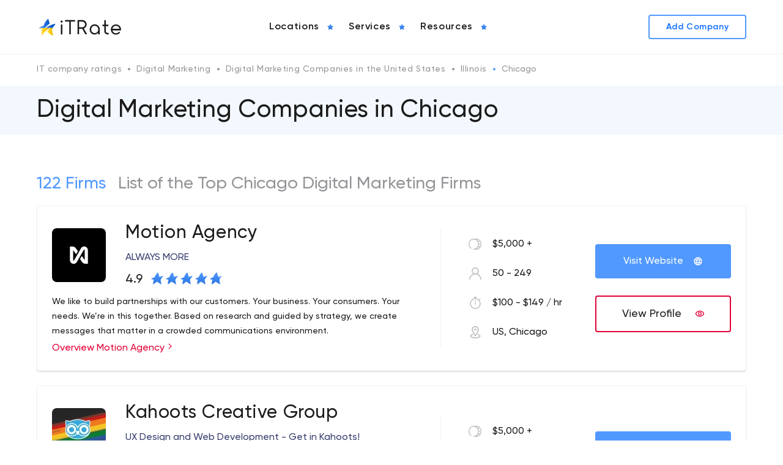

--- FILE ---
content_type: text/html; charset=UTF-8
request_url: https://itrate.co/digital-marketing-agencies/all/us-il-chicago
body_size: 35045
content:
<!DOCTYPE html>
<html lang="en">
<head>
<meta charset="UTF-8">
<meta name="viewport" content="width=device-width, initial-scale=1.0">
<meta http-equiv="X-UA-Compatible" content="ie=edge">
<title>Top Digital Marketing Companies in Chicago - iT Rate</title>
<meta name="description" content="List of Best 122 Digital Marketing Companies in Chicago. Find the Top Professional Digital Marketing  Firms in Chicago - iTRate">
<meta name="keywords" content="Digital Marketing,  Companies, Firms, Chicago, Illinois, United States, iTRate">
<meta name="robots" content="index,follow">
<meta name="author" content=""> 
 
<link rel="canonical" href="https://itrate.co/digital-marketing-agencies/all/us-il-chicago" /> 
<link rel="next" href="https://itrate.co/digital-marketing-agencies/all/us-il-chicago?page=2"> 
<meta name="page-name" content="directory" data-nosnippet=""> 
 
<meta property="og:type" content="website">
<meta property="og:url" content="https://itrate.co/digital-marketing-agencies/all/us-il-chicago">
<meta property="og:title" content="Top Digital Marketing Companies in Chicago - iT Rate">
<meta property="og:description" content="List of Best 122 Digital Marketing Companies in Chicago. Find the Top Professional Digital Marketing  Firms in Chicago - iTRate">
<meta property="og:image" content="/assets/img/og.jpg"> 		 
<meta property="fb:app_id" content="1234567890">

<link rel="shortcut icon" href="/assets/img/favicon/favicon_16x16.svg" type="image/svg">
<link rel="shortcut icon" href="/assets/img/favicon/favicon_32x32.svg" type="image/svg">
<link rel="shortcut icon" href="/assets/img/favicon/favicon_48x48.svg" type="image/svg"><style>@charset "UTF-8";html{scroll-behavior:smooth}html.noscroll{overflow:hidden}body{background-position:50%;background-repeat:no-repeat;margin:0;min-height:100vh;min-width:320px;position:relative}body.noscroll{overflow:hidden;transition:.5s}body.noscroll:before{background:#000;content:"";height:100%;opacity:.7;position:absolute;width:100%;z-index:11}*,:after,:before{box-sizing:border-box}input{align-items:center;-webkit-appearance:none;border:none!important;border-radius:0;display:flex;font-size:17px;font-style:normal;font-weight:500;line-height:200%;outline:none}input ::-webkit-input-placeholder{color:#2e363d;opacity:.5}input ::-moz-placeholder{color:#2e363d;opacity:.5}input :-ms-input-placeholder{color:#2e363d;opacity:.5}input :-moz-placeholder{color:#2e363d;opacity:.5}path,svg{transition:.3s}section{overflow:hidden}button{background:transparent;border:none;padding:0}iframe{height:100%;width:100%}li,ol,ul{list-style-type:none}li,ol,p,ul{margin:0;padding:0}img{-webkit-touch-callout:none;max-width:100%;-webkit-user-select:none;-moz-user-select:none;-ms-user-select:none;user-select:none;vertical-align:bottom}@media (max-width:576px){br{display:none}}.catalog__filters__result,.catalog__filterstext,h1,h1.title,h2,h3,h4,h5,h6,main.blog section.blogPage .wrap .block .item .content .blogTitle a,section.contactPage .contactBlock .block form label,section.contactPage .contactBlock section.sing_in .block form .buttons a,section.sing_in section.contactPage .contactBlock .block form .buttons a{margin:0;padding:0}@font-face{font-display:swap;font-family:Gilroy;font-style:normal;font-weight:400;src:url(/assets/frontend/font/Gilroy-Regular.eot);src:local("Gilroy Regular"),local("Gilroy-Regular"),url(/assets/frontend/font/Gilroy-Regular.eot?#iefix) format("embedded-opentype"),url(/assets/frontend/font/Gilroy-Regular.woff2) format("woff2"),url(/assets/frontend/font/Gilroy-Regular.woff) format("woff"),url(/assets/frontend/font/Gilroy-Regular.ttf) format("truetype")}@font-face{font-display:swap;font-family:Gilroy;font-style:italic;font-weight:800;src:url(/assets/frontend/font/Gilroy-ExtraboldItalic.eot);src:local("Gilroy Extrabold Italic"),local("Gilroy-ExtraboldItalic"),url(/assets/frontend/font/Gilroy-ExtraboldItalic.eot?#iefix) format("embedded-opentype"),url(/assets/frontend/font/Gilroy-ExtraboldItalic.woff2) format("woff2"),url(/assets/frontend/font/Gilroy-ExtraboldItalic.woff) format("woff"),url(/assets/frontend/font/Gilroy-ExtraboldItalic.ttf) format("truetype")}@font-face{font-display:swap;font-family:Gilroy;font-style:normal;font-weight:700;src:url(/assets/frontend/font/Gilroy-Bold.eot);src:local("Gilroy Bold"),local("Gilroy-Bold"),url(/assets/frontend/font/Gilroy-Bold.eot?#iefix) format("embedded-opentype"),url(/assets/frontend/font/Gilroy-Bold.woff2) format("woff2"),url(/assets/frontend/font/Gilroy-Bold.woff) format("woff"),url(/assets/frontend/font/Gilroy-Bold.ttf) format("truetype")}@font-face{font-display:swap;font-family:Gilroy;font-style:normal;font-weight:900;src:url(/assets/frontend/font/Gilroy-Black.eot);src:local("Gilroy Black"),local("Gilroy-Black"),url(/assets/frontend/font/Gilroy-Black.eot?#iefix) format("embedded-opentype"),url(/assets/frontend/font/Gilroy-Black.woff2) format("woff2"),url(/assets/frontend/font/Gilroy-Black.woff) format("woff"),url(/assets/frontend/font/Gilroy-Black.ttf) format("truetype")}@font-face{font-display:swap;font-family:Gilroy;font-style:normal;font-weight:300;src:url(/assets/frontend/font/Gilroy-Light.eot);src:local("Gilroy Light"),local("Gilroy-Light"),url(/assets/frontend/font/Gilroy-Light.eot?#iefix) format("embedded-opentype"),url(/assets/frontend/font/Gilroy-Light.woff2) format("woff2"),url(/assets/frontend/font/Gilroy-Light.woff) format("woff"),url(/assets/frontend/font/Gilroy-Light.ttf) format("truetype")}@font-face{font-display:swap;font-family:Gilroy;font-style:normal;font-weight:600;src:url(/assets/frontend/font/Gilroy-Semibold.eot);src:local("Gilroy Semibold"),local("Gilroy-Semibold"),url(/assets/frontend/font/Gilroy-Semibold.eot?#iefix) format("embedded-opentype"),url(/assets/frontend/font/Gilroy-Semibold.woff2) format("woff2"),url(/assets/frontend/font/Gilroy-Semibold.woff) format("woff"),url(/assets/frontend/font/Gilroy-Semibold.ttf) format("truetype")}@font-face{font-display:swap;font-family:Gilroy;font-style:normal;font-weight:500;src:url(/assets/frontend/font/Gilroy-Medium.eot);src:local("Gilroy Medium"),local("Gilroy-Medium"),url(/assets/frontend/font/Gilroy-Medium.eot?#iefix) format("embedded-opentype"),url(/assets/frontend/font/Gilroy-Medium.woff2) format("woff2"),url(/assets/frontend/font/Gilroy-Medium.woff) format("woff"),url(/assets/frontend/font/Gilroy-Medium.ttf) format("truetype")}@font-face{font-display:swap;font-family:Gilroy;font-style:italic;font-weight:500;src:url(/assets/frontend/font/Gilroy-MediumItalic.eot);src:local("Gilroy Medium Italic"),local("Gilroy-MediumItalic"),url(/assets/frontend/font/Gilroy-MediumItalic.eot?#iefix) format("embedded-opentype"),url(/assets/frontend/font/Gilroy-MediumItalic.woff2) format("woff2"),url(/assets/frontend/font/Gilroy-MediumItalic.woff) format("woff"),url(/assets/frontend/font/Gilroy-MediumItalic.ttf) format("truetype")}@font-face{font-display:swap;font-family:Gilroy;font-style:italic;font-weight:900;src:url(/assets/frontend/font/Gilroy-BlackItalic.eot);src:local("Gilroy Black Italic"),local("Gilroy-BlackItalic"),url(/assets/frontend/font/Gilroy-BlackItalic.eot?#iefix) format("embedded-opentype"),url(/assets/frontend/font/Gilroy-BlackItalic.woff2) format("woff2"),url(/assets/frontend/font/Gilroy-BlackItalic.woff) format("woff"),url(/assets/frontend/font/Gilroy-BlackItalic.ttf) format("truetype")}@font-face{font-display:swap;font-family:Gilroy;font-style:normal;font-weight:200;src:url(/assets/frontend/font/Gilroy-UltraLight.eot);src:local("Gilroy UltraLight"),local("Gilroy-UltraLight"),url(/assets/frontend/font/Gilroy-UltraLight.eot?#iefix) format("embedded-opentype"),url(/assets/frontend/font/Gilroy-UltraLight.woff2) format("woff2"),url(/assets/frontend/font/Gilroy-UltraLight.woff) format("woff"),url(/assets/frontend/font/Gilroy-UltraLight.ttf) format("truetype")}@font-face{font-display:swap;font-family:Gilroy;font-style:italic;font-weight:400;src:url(/assets/frontend/font/Gilroy-RegularItalic.eot);src:local("Gilroy Regular Italic"),local("Gilroy-RegularItalic"),url(/assets/frontend/font/Gilroy-RegularItalic.eot?#iefix) format("embedded-opentype"),url(/assets/frontend/font/Gilroy-RegularItalic.woff2) format("woff2"),url(/assets/frontend/font/Gilroy-RegularItalic.woff) format("woff"),url(/assets/frontend/font/Gilroy-RegularItalic.ttf) format("truetype")}@font-face{font-display:swap;font-family:Gilroy;font-style:italic;font-weight:600;src:url(/assets/frontend/font/Gilroy-SemiboldItalic.eot);src:local("Gilroy Semibold Italic"),local("Gilroy-SemiboldItalic"),url(/assets/frontend/font/Gilroy-SemiboldItalic.eot?#iefix) format("embedded-opentype"),url(/assets/frontend/font/Gilroy-SemiboldItalic.woff2) format("woff2"),url(/assets/frontend/font/Gilroy-SemiboldItalic.woff) format("woff"),url(/assets/frontend/font/Gilroy-SemiboldItalic.ttf) format("truetype")}@font-face{font-display:swap;font-family:Gilroy;font-style:italic;font-weight:900;src:url(/assets/frontend/font/Gilroy-HeavyItalic.eot);src:local("Gilroy Heavy Italic"),local("Gilroy-HeavyItalic"),url(/assets/frontend/font/Gilroy-HeavyItalic.eot?#iefix) format("embedded-opentype"),url(/assets/frontend/font/Gilroy-HeavyItalic.woff2) format("woff2"),url(/assets/frontend/font/Gilroy-HeavyItalic.woff) format("woff"),url(/assets/frontend/font/Gilroy-HeavyItalic.ttf) format("truetype")}@font-face{font-display:swap;font-family:Gilroy;font-style:normal;font-weight:800;src:url(/assets/frontend/font/Gilroy-Extrabold.eot);src:local("Gilroy Extrabold"),local("Gilroy-Extrabold"),url(/assets/frontend/font/Gilroy-Extrabold.eot?#iefix) format("embedded-opentype"),url(/assets/frontend/font/Gilroy-Extrabold.woff2) format("woff2"),url(/assets/frontend/font/Gilroy-Extrabold.woff) format("woff"),url(/assets/frontend/font/Gilroy-Extrabold.ttf) format("truetype")}@font-face{font-display:swap;font-family:Gilroy;font-style:italic;font-weight:700;src:url(/assets/frontend/font/Gilroy-BoldItalic.eot);src:local("Gilroy Bold Italic"),local("Gilroy-BoldItalic"),url(/assets/frontend/font/Gilroy-BoldItalic.eot?#iefix) format("embedded-opentype"),url(/assets/frontend/font/Gilroy-BoldItalic.woff2) format("woff2"),url(/assets/frontend/font/Gilroy-BoldItalic.woff) format("woff"),url(/assets/frontend/font/Gilroy-BoldItalic.ttf) format("truetype")}@font-face{font-display:swap;font-family:Gilroy;font-style:italic;font-weight:200;src:url(/assets/frontend/font/Gilroy-UltraLightItalic.eot);src:local("Gilroy UltraLight Italic"),local("Gilroy-UltraLightItalic"),url(/assets/frontend/font/Gilroy-UltraLightItalic.eot?#iefix) format("embedded-opentype"),url(/assets/frontend/font/Gilroy-UltraLightItalic.woff2) format("woff2"),url(/assets/frontend/font/Gilroy-UltraLightItalic.woff) format("woff"),url(/assets/frontend/font/Gilroy-UltraLightItalic.ttf) format("truetype")}@font-face{font-display:swap;font-family:Gilroy;font-style:italic;font-weight:300;src:url(/assets/frontend/font/Gilroy-LightItalic.eot);src:local("Gilroy Light Italic"),local("Gilroy-LightItalic"),url(/assets/frontend/font/Gilroy-LightItalic.eot?#iefix) format("embedded-opentype"),url(/assets/frontend/font/Gilroy-LightItalic.woff2) format("woff2"),url(/assets/frontend/font/Gilroy-LightItalic.woff) format("woff"),url(/assets/frontend/font/Gilroy-LightItalic.ttf) format("truetype")}@font-face{font-display:swap;font-family:Gilroy;font-style:normal;font-weight:900;src:url(/assets/frontend/font/Gilroy-Heavy.eot);src:local("Gilroy Heavy"),local("Gilroy-Heavy"),url(/assets/frontend/font/Gilroy-Heavy.eot?#iefix) format("embedded-opentype"),url(/assets/frontend/font/Gilroy-Heavy.woff2) format("woff2"),url(/assets/frontend/font/Gilroy-Heavy.woff) format("woff"),url(/assets/frontend/font/Gilroy-Heavy.ttf) format("truetype")}@font-face{font-display:swap;font-family:Gilroy;font-style:normal;font-weight:100;src:url(/assets/frontend/font/Gilroy-Thin.eot);src:local("Gilroy Thin"),local("Gilroy-Thin"),url(/assets/frontend/font/Gilroy-Thin.eot?#iefix) format("embedded-opentype"),url(/assets/frontend/font/Gilroy-Thin.woff2) format("woff2"),url(/assets/frontend/font/Gilroy-Thin.woff) format("woff"),url(/assets/frontend/font/Gilroy-Thin.ttf) format("truetype")}@font-face{font-display:swap;font-family:Gilroy;font-style:italic;font-weight:100;src:url(/assets/frontend/font/Gilroy-ThinItalic.eot);src:local("Gilroy Thin Italic"),local("Gilroy-ThinItalic"),url(/assets/frontend/font/Gilroy-ThinItalic.eot?#iefix) format("embedded-opentype"),url(/assets/frontend/font/Gilroy-ThinItalic.woff2) format("woff2"),url(/assets/frontend/font/Gilroy-ThinItalic.woff) format("woff"),url(/assets/frontend/font/Gilroy-ThinItalic.ttf) format("truetype")}.h1,h1,h1.title{color:#1b1b1b;font-family:Gilroy;font-size:40px;font-style:normal;font-weight:500;line-height:48px}@media (max-width:576px){.h1,h1,h1.title{font-size:32px;line-height:40px}}h2{color:#1b1b1b;font-family:Gilroy;font-size:30px;font-style:normal;font-weight:500;line-height:40px}@media (max-width:576px){h2{font-size:26px;line-height:32px}}.subline,section.contactPage .contactBlock .block .adress form label,section.contactPage .contactBlock .block .adress h5,section.contactPage .contactBlock .block .business form label,section.contactPage .contactBlock .block .business h5,section.contactPage .contactBlock .block form .adress label,section.contactPage .contactBlock .block form .business label,section.contactPage .contactBlock section.sing_in .block .adress form .buttons a,section.contactPage .contactBlock section.sing_in .block .business form .buttons a,section.contactPage .contactBlock section.sing_in .block form .adress .buttons a,section.contactPage .contactBlock section.sing_in .block form .business .buttons a,section.contactPage .contactBlock section.sing_in .block form .buttons .adress a,section.contactPage .contactBlock section.sing_in .block form .buttons .business a,section.sing_in section.contactPage .contactBlock .block .adress form .buttons a,section.sing_in section.contactPage .contactBlock .block .business form .buttons a,section.sing_in section.contactPage .contactBlock .block form .adress .buttons a,section.sing_in section.contactPage .contactBlock .block form .business .buttons a,section.sing_in section.contactPage .contactBlock .block form .buttons .adress a,section.sing_in section.contactPage .contactBlock .block form .buttons .business a{color:#1b1b1b;font-family:Gilroy;font-size:21px;font-style:normal;font-weight:300;line-height:32px}@media (max-width:576px){.subline,section.contactPage .contactBlock .block .adress form label,section.contactPage .contactBlock .block .adress h5,section.contactPage .contactBlock .block .business form label,section.contactPage .contactBlock .block .business h5,section.contactPage .contactBlock .block form .adress label,section.contactPage .contactBlock .block form .business label,section.contactPage .contactBlock section.sing_in .block .adress form .buttons a,section.contactPage .contactBlock section.sing_in .block .business form .buttons a,section.contactPage .contactBlock section.sing_in .block form .adress .buttons a,section.contactPage .contactBlock section.sing_in .block form .business .buttons a,section.contactPage .contactBlock section.sing_in .block form .buttons .adress a,section.contactPage .contactBlock section.sing_in .block form .buttons .business a,section.sing_in section.contactPage .contactBlock .block .adress form .buttons a,section.sing_in section.contactPage .contactBlock .block .business form .buttons a,section.sing_in section.contactPage .contactBlock .block form .adress .buttons a,section.sing_in section.contactPage .contactBlock .block form .business .buttons a,section.sing_in section.contactPage .contactBlock .block form .buttons .adress a,section.sing_in section.contactPage .contactBlock .block form .buttons .business a{font-size:18px;line-height:24px}}.catalog__filters__result,.catalog__filterstext,h3{color:#1b1b1b;font-family:Gilroy;font-size:28px;font-style:normal;font-weight:500;line-height:40px}@media (max-width:576px){.catalog__filters__result,.catalog__filterstext,h3{font-size:22px;line-height:32px}}.h4,h4{color:#1b1b1b;font-family:Gilroy;font-size:26px;font-style:normal;font-weight:500;line-height:32px}@media (max-width:576px){.h4,h4{font-size:18px;line-height:24px}}.h5,h5,section.contactPage .contactBlock .block form label,section.contactPage .contactBlock section.sing_in .block form .buttons a,section.sing_in section.contactPage .contactBlock .block form .buttons a{color:#1b1b1b;font-family:Gilroy;font-size:24px;font-style:normal;font-weight:600;line-height:32px}@media (max-width:576px){.h5,h5,section.contactPage .contactBlock .block form label,section.contactPage .contactBlock section.sing_in .block form .buttons a,section.sing_in section.contactPage .contactBlock .block form .buttons a{font-size:16px;line-height:24px}}h6,main.blog section.blogPage .wrap .block .item .content .blogTitle a{color:#1b1b1b;font-family:Gilroy;font-size:18px;font-style:normal;font-weight:600;line-height:32px}@media (max-width:576px){h6,main.blog section.blogPage .wrap .block .item .content .blogTitle a{font-size:16px;line-height:24px}}.h1_seo{color:#1b1b1b;font-family:Gilroy;font-size:28px;font-style:normal;font-weight:600;line-height:40px}@media (max-width:576px){.h1_seo{font-size:22px;line-height:32px}}.h3_seo{color:#1b1b1b;font-family:Gilroy;font-size:28px;font-style:normal;font-weight:600;line-height:40px}@media (max-width:576px){.h3_seo{font-size:22px;line-height:32px}}p{color:#1b1b1b;font-family:Gilroy;font-size:18px;font-weight:500;letter-spacing:0;line-height:32px}@media (max-width:576px){p{font-size:16px;line-height:24px}}.body_1_h,.preview__startext{color:#1b1b1b;font-family:Gilroy;font-size:18px;font-weight:500;line-height:32px}.body_2_h,.catalogcards__item .leftWrap .preview__info .preview__box span,.preview__text,.summary__list>li>p,body{color:#1b1b1b;font-family:Gilroy;font-size:16px;font-weight:500;line-height:24px}.body_3_h,.catalogcards__item .leftWrap .catalogcards__bottom .catalogcards__text p,main.blog section.blogPage .wrap .block .item .content p{color:#1b1b1b;font-family:Gilroy;font-size:14px;font-weight:500;line-height:24px}.body_4_h_sb{color:#1b1b1b;font-family:Gilroy;font-size:16px;font-weight:600;line-height:24px}.body_2_r,.summary__text__show ol li,.summary__text__show p,.summary__text__show ul li,.summary__text ol li,.summary__text p,.summary__text ul li,section.articlePage .wrap .autor .autorDescription p,section.articlePage .wrap .data,section.articlePage .wrap .text ol li,section.articlePage .wrap .text p,section.articlePage .wrap .text ul li,section.contactPage .contactBlock .block .description p{color:#1b1b1b;font-family:Gilroy;font-size:16px;font-weight:400;line-height:24px}.body_3_r{font-size:14px;line-height:21px}.body_3_r,.body_4_r{color:#1b1b1b;font-family:Gilroy;font-weight:400}.body_4_r{font-size:12px;line-height:16px}.footer_main{font-weight:700}.footer_main,.footer_sub{color:#1b1b1b;font-family:Gilroy;font-size:14px;line-height:24px}.footer_sub{font-weight:400}.rait{color:#1b1b1b;font-family:Gilroy;font-size:24px;font-weight:500;line-height:32px}.paragraph,section.contactPage .contactBlock .block .description strong{color:#1b1b1b;font-family:Gilroy;font-size:32px;font-weight:400;line-height:40px}.headerLink,a{font-family:Gilroy;font-size:14px;font-style:normal;font-weight:600;letter-spacing:.04em;line-height:16px}a{color:#0d6efd;text-decoration:none}.body1,section.contactPage .contactBlock .block .adress .catalog__filters__result,section.contactPage .contactBlock .block .adress .catalog__filterstext,section.contactPage .contactBlock .block .adress h3,section.contactPage .contactBlock .block .business .catalog__filters__result,section.contactPage .contactBlock .block .business .catalog__filterstext,section.contactPage .contactBlock .block .business h3,section.contactPage .contactBlock .block .callUs .catalog__filters__result,section.contactPage .contactBlock .block .callUs .catalog__filterstext,section.contactPage .contactBlock .block .callUs h3,section.contactPage .contactBlock .block .messengers .catalog__filters__result,section.contactPage .contactBlock .block .messengers .catalog__filterstext,section.contactPage .contactBlock .block .messengers h3{color:#1b1b1b;font-family:Gilroy;font-size:20px;font-weight:500;letter-spacing:0;line-height:32px}@media (max-width:576px){.body1,section.contactPage .contactBlock .block .adress .catalog__filters__result,section.contactPage .contactBlock .block .adress .catalog__filterstext,section.contactPage .contactBlock .block .adress h3,section.contactPage .contactBlock .block .business .catalog__filters__result,section.contactPage .contactBlock .block .business .catalog__filterstext,section.contactPage .contactBlock .block .business h3,section.contactPage .contactBlock .block .callUs .catalog__filters__result,section.contactPage .contactBlock .block .callUs .catalog__filterstext,section.contactPage .contactBlock .block .callUs h3,section.contactPage .contactBlock .block .messengers .catalog__filters__result,section.contactPage .contactBlock .block .messengers .catalog__filterstext,section.contactPage .contactBlock .block .messengers h3{font-size:18px;line-height:32px}}.body2,.preview__text--adaptive,main.autorPage section.autorProfile .wrap .block .text p,section.sing_in .block form .buttons a,section.sing_in .block form label{color:#1b1b1b;font-family:Gilroy;font-size:18px;font-weight:400;letter-spacing:0;line-height:32px}@media (max-width:576px){.body2,.preview__text--adaptive,main.autorPage section.autorProfile .wrap .block .text p,section.sing_in .block form .buttons a,section.sing_in .block form label{font-size:16px;line-height:24px}}.body3,.summary .summary__adres__col .summary__adres__location .wrap p,.summary .summary__adres__col .summary__adres__location .wrap p span,.summary .summary__adres__col .summary__subtitle p,main.autorPage section.autorProfile .wrap .block .text p.position,section.contactPage .contactBlock .block .adress p,section.contactPage .contactBlock .block .business p,section.sing_in .block form p.info{color:#1b1b1b;font-family:Gilroy;font-size:16px;font-weight:400;letter-spacing:0;line-height:24px}@media (max-width:576px){.body3,.summary .summary__adres__col .summary__adres__location .wrap p,.summary .summary__adres__col .summary__adres__location .wrap p span,.summary .summary__adres__col .summary__subtitle p,main.autorPage section.autorProfile .wrap .block .text p.position,section.contactPage .contactBlock .block .adress p,section.contactPage .contactBlock .block .business p,section.sing_in .block form p.info{font-size:14px;line-height:16px}}section.contactPage .contactBlock .block form input::-moz-placeholder,section.contactPage .contactBlock .block form textarea::-moz-placeholder{color:#1b1b1b;font-family:Gilroy;font-size:14px;font-weight:400;letter-spacing:0;line-height:16px}section.contactPage .contactBlock .block form input:-ms-input-placeholder,section.contactPage .contactBlock .block form textarea:-ms-input-placeholder{color:#1b1b1b;font-family:Gilroy;font-size:14px;font-weight:400;letter-spacing:0;line-height:16px}.body4,section.contactPage .contactBlock .block form input::placeholder,section.contactPage .contactBlock .block form textarea::placeholder{color:#1b1b1b;font-family:Gilroy;font-size:14px;font-weight:400;letter-spacing:0;line-height:16px}.body5{font-size:12px}.body5,label,section.sing_in .block form .buttons a{color:#1b1b1b;font-family:Gilroy;font-weight:400;letter-spacing:0;line-height:16px}.placholder,label,section.sing_in .block form .buttons a{font-size:14px}.placholder{color:#1b1b1b;font-family:Gilroy;font-weight:400;letter-spacing:0;line-height:24px}textarea{font-size:17px;font-weight:500}.textButton,textarea{font-family:Gilroy;font-style:normal}.textButton{font-size:16px;font-weight:600;line-height:24px}.btn,.btn>p,.btnLarge{font-family:Gilroy;font-size:20px;font-style:normal;font-weight:500;line-height:32px}.btn--white,.btn--white>p,.btnNormal,.summary__more.active:before,.summary__more:before,section.sing_in .block form button.submit{font-family:Gilroy;font-size:18px!important;font-style:normal;font-weight:500!important;line-height:24px!important}.btnMedium,.catalogcards__item .catalogcards__btns a p,section.articlePage .wrap .autor .autorDescription p a,section.contactPage .contactBlock .block form .buttons button{font-family:Gilroy;font-size:16px!important;font-style:normal;font-weight:500!important;line-height:24px!important}.btnMediumFooter{font-family:Gilroy;font-size:16px!important;font-style:normal;font-weight:400!important;line-height:24px!important}.btnExtraSmall,.btnSmall,main.blog section.blogPage .wrap .block .item .content .signature a{font-family:Gilroy;font-size:14px!important;font-style:normal;font-weight:500!important;line-height:16px!important}.firstscreen__box,.flex,section.articlePage .wrap .authorWrap,section.sing_in .block form .buttons,section.sing_in .block form .buttons a{align-items:center;display:flex;flex-direction:row;justify-content:space-between;width:100%}.loginButtonNext{align-items:center;background:transparent!important;border:2px solid #e20338!important;border-radius:4px;box-sizing:border-box;color:#1b1b1b!important;display:flex;font-family:Gilroy;font-size:16px!important;font-weight:500!important;justify-content:center;line-height:24px!important;margin-top:0!important;padding:16px 48px!important;transition:.3s}.loginButtonNext:hover{transform:none!important}.loginButtonNext:active,.loginButtonNext:hover{background:#e20338!important;color:#fff!important}.loginButtonNext:active{box-shadow:inset 4px 4px 4px 2px rgba(70,0,0,.48)}.loginButtonNext:disabled{background:#f3f3f8!important;border:1px solid #e6e7e8!important;box-shadow:none;color:#bcbec0!important;cursor:not-allowed}.loginButtonPrev{align-items:center;background:transparent!important;border:2px solid #e6e7e8!important;border-radius:4px;box-sizing:border-box;color:#bcbec0!important;display:flex;font-family:Gilroy;font-size:16px;font-weight:500;justify-content:center;line-height:24px;padding:16px 48px!important;transition:.3s}.loginButtonPrev:hover{color:#1b1b1b!important}.red_btn{align-items:center;background:#fff;border:2px solid #e20338;border-radius:4px;box-sizing:border-box;display:flex;justify-content:center}.red_btn,.red_btn p{color:#231f20;font-family:Gilroy;font-size:18px;font-weight:500;line-height:32px}.red_btn:hover{background:#e20338;color:#fff}.red_btn:hover p{color:#fff}.red_btn:hover svg path{fill:#fff}.red_btn:focus{background:#e20338;border:2px solid #ffd600;color:#fff}.red_btn:focus p{color:#fff}.red_btn:focus svg path{fill:#fff}.red_btn:active{background:#e20338;color:#fff}.red_btn:active p{color:#fff}.red_btn:active svg path{fill:#fff}.breadcrumbComponent{padding:16px 0;width:100%}.breadcrumbComponent ul{-ms-overflow-style:none;align-items:flex-end;display:flex;height:19px;overflow-x:auto;scrollbar-width:none;white-space:nowrap}.breadcrumbComponent ul li{height:100%;margin-right:24px;position:relative}.breadcrumbComponent ul li:before{background:#939598;border-radius:100%;content:"";height:4px;left:-14px;position:absolute;top:6px;width:4px}.breadcrumbComponent ul li:first-child:before{content:none}.breadcrumbComponent ul li:last-child:before{background:#5199ff}.breadcrumbComponent ul li a{color:#939598;display:block;font-family:Gilroy;font-size:14px;font-weight:500;height:100%;line-height:16px}.breadcrumbComponent ul li a:hover{color:#5199ff}.breadcrumbComponent ul li p{color:#939598;display:block;font-family:Gilroy;font-size:14px;font-weight:500;height:100%;line-height:16px}.breadcrumbComponent ul::-webkit-scrollbar{display:none}.row{--bs-gutter-x:1.5rem;display:flex;flex-flow:row wrap;justify-content:space-between}.row>*{max-width:100%;padding-left:calc(var(--bs-gutter-x)/2);padding-right:calc(var(--bs-gutter-x)/2);width:100%}.col{flex:1 0 0%}.container{margin:0 auto;position:relative;width:1160px}@media (max-width:1200px){.container{width:90%}}@media (max-width:992px){.container{width:90%}}@media (max-width:768px){.container{width:90%}}@media (max-width:576px){.container{width:90%}}section.mainTitlePage{background:#f2f8fd;margin-bottom:28px;padding:16px 0}header{background-color:#fff;border-bottom:1px solid #f1f2f2;left:0;padding:10px 0;position:absolute;top:0;width:100%;z-index:1000}@media (max-width:992px){header{min-height:64px;padding:20px 0}}header.active{box-shadow:0 2px 2px rgba(27,27,27,.12);padding:2px 0;position:fixed}@media (max-width:992px){header.active{padding:20px 0}header .container{padding:0 1rem;width:100%}}header .block{align-items:center;display:flex;justify-content:space-between}header .block .burgerButton{cursor:pointer;display:none;height:16px;position:relative;width:30px;z-index:20}@media (max-width:992px){header .block .burgerButton{display:block}}header .block .burgerButton span{background:#200e32;height:2px;position:absolute;width:100%}header .block .burgerButton span:first-child{position:absolute;top:0;transition:all .5s ease-in-out}header .block .burgerButton span:nth-child(2){position:absolute;top:50%;transform:translateY(-50%) rotate(0deg);transition:all .5s ease-in-out;width:45%}header .block .burgerButton span:nth-child(3){bottom:0;position:absolute;transform:rotate(0deg);transition:all .5s ease-in-out;width:65%}header .block .burgerButtonActive{cursor:pointer;display:none;height:21px;position:relative;width:30px;z-index:20}@media (max-width:992px){header .block .burgerButtonActive{display:block}}header .block .burgerButtonActive span{background:#200e32;height:2px;width:100%}header .block .burgerButtonActive span:first-child{left:50%;position:absolute;top:9px;transform:rotate(-45deg) translate(-11px,-10px);transition:all .5s ease-in-out;width:100%}header .block .burgerButtonActive span:nth-child(2){position:absolute;top:50%;transform:rotate(45deg);transition:all .5s ease-in-out;width:100%}header .block .burgerButtonActive span:nth-child(3){position:absolute;top:50%;transform:rotate(-45deg);transition:all .5s ease-in-out;width:100%}header .block .menu ul{display:flex}@media (max-width:992px){header .block .menu ul{flex-direction:column}}header .block .menu ul li{align-items:center;display:flex;flex-direction:column;flex-wrap:wrap;flex-wrap:nowrap;justify-content:center;margin-right:20px;padding:14px 0;position:relative;transition:.3s}@media (max-width:992px){header .block .menu ul li{margin:0}}@media (min-width:992px){header .block .menu ul li:hover ul{border-radius:8px;height:auto;max-height:calc(100vh - 80px);opacity:1;overflow-y:scroll;padding-bottom:8px;padding-top:8px;top:65px;visibility:visible;z-index:1000}}@media (max-width:992px){header .block .menu ul li.active ul{border-radius:8px;height:auto;max-height:70vh;opacity:1;overflow-y:scroll;padding-bottom:8px;padding-top:8px;top:0;visibility:visible;z-index:1000}}header .block .menu ul li a{align-items:center;display:flex;justify-content:center;padding:8px 0;position:relative;width:100%}header .block .menu ul li a p{color:#1b1b1b;font-size:16px;font-style:normal;font-weight:600;letter-spacing:.04em;line-height:24px;margin-right:8px}header .block .menu ul li a span{align-items:center;display:flex;height:20px;justify-content:center;width:20px}header .block .menu ul li ul{background-color:#fff;box-shadow:0 4px 32px rgba(27,27,27,.08);filter:drop-shadow(0 4px 32px rgba(27,27,27,.08));flex-direction:column;left:0;min-width:499px;opacity:0;overflow:hidden;position:absolute;top:50px;transition:.3s;visibility:hidden;width:100%;z-index:5;z-index:-100}@media (max-width:992px){header .block .menu ul li ul{max-height:0;min-width:auto;position:relative}}header .block .menu ul li ul li{display:flex;flex-direction:column;margin:0;padding:0;position:relative}header .block .menu ul li ul li:hover a{background:#f5f5fa}header .block .menu ul li ul li:hover:after{color:#0d6efd}header .block .menu ul li ul li:hover ul li a{background:transparent}header .block .menu ul li ul li.active{background:#f5f5fa}header .block .menu ul li ul li.active>a{-webkit-text-fill-color:transparent;-webkit-background-clip:text;background-image:linear-gradient(180deg,#5199ff,#0351c1 211%)}header .block .menu ul li ul li.active>a:before{background:linear-gradient(180deg,#5199ff,#0351c1 211%);content:"";height:100%;left:-4px;position:absolute;top:0;width:4px}header .block .menu ul li ul li.active:after{content:"-"}header .block .menu ul li ul li.active>ul{background:#fff;border-radius:0;box-shadow:none;display:block;max-height:-webkit-max-content;max-height:-moz-max-content;max-height:max-content;padding:0;position:relative;top:0}header .block .menu ul li ul li.only:after{content:none}header .block .menu ul li ul li:after{align-items:center;content:"+";display:flex;font-size:25px;height:16px;justify-content:center;position:absolute;right:10px;top:10px;width:16px}header .block .menu ul li ul li a{border-left:4px solid transparent;color:#1b1b1b;display:block;font-size:14px;font-style:normal;font-weight:500;letter-spacing:.04em;line-height:24px;padding:8px 30px 8px 12px;position:relative}header .block .menu ul li ul li ul{display:none;width:100%}header .block .menu ul li ul li ul li{padding:8px 8px 8px 32px;position:relative;transition:.3s}header .block .menu ul li ul li ul li:hover{background:#f5f5fa}header .block .menu ul li ul li ul li:hover a{margin-left:-10px}header .block .menu ul li ul li ul li a{color:#757982;font-size:14px;font-style:normal;font-weight:500;height:100%;letter-spacing:.04em;line-height:24px;padding:0;text-align:left;width:100%}header .block .menu ul li ul li ul li a:before{content:"";height:100%;left:0;position:absolute;top:0;width:100%}header .block .menu ul li ul li ul li:after{content:none}@media (max-width:992px){header .block .menu{background:#fff;border-bottom:1px solid #ddd;border-top:1px solid #ddd;left:-2000px;opacity:0;position:absolute;top:53px;transition:.3s;width:100%}header .block .menu.menuActive{display:block;left:0;opacity:1;z-index:100}}header .block .button{align-items:center;display:flex;justify-content:space-between}header .block .button .add_company{align-items:center;border-radius:4px;box-shadow:inset 0 0 0 2px #5199ff;display:flex;height:40px;justify-content:center;transition:.3s;width:160px}header .block .button .add_company:hover{background:linear-gradient(180deg,#5199ff,#0351c1 211%);box-shadow:none;color:#fff}@media (max-width:992px){header .block .button .add_company{border-radius:none;box-shadow:none;height:auto;width:auto}}header .block .button .add_company span{font-family:Gilroy;font-size:14px;font-style:normal;font-weight:600;letter-spacing:.04em;line-height:24px}@media (max-width:992px){header .block .button .add_company span{display:none}}header .block .button .add_company img{display:none}@media (max-width:992px){header .block .button .add_company img{display:block}}header .block .button .userData{position:relative}header .block .button .userData .leave_review{align-items:center;display:flex;margin-right:16px}header .block .button .userData .leave_review img{margin-right:8px}@media (min-width:992px){header .block .button .userData:hover .userInfo{height:auto;max-height:500px;right:0;transition:.5s}}header .block .button .userData .userIcon{align-items:center;border:1px solid #d1d3d4;border-radius:100%;color:#5199ff;cursor:pointer;display:flex;height:32px;justify-content:center;overflow:hidden;width:32px}header .block .button .userData .userInfo{background:#fff;border-radius:8px;box-shadow:0 0 32px #e6e7e8;display:flex;flex-direction:column;max-height:0;overflow:hidden;position:absolute;right:0;top:35px;transition:.5s;width:260px}header .block .button .userData .userInfo .head{align-items:center;display:flex;padding:16px}header .block .button .userData .userInfo .head .img{border-radius:100%;height:32px;margin-right:16px;overflow:hidden;width:32px}header .block .button .userData .userInfo .head p{color:#1b1b1b}header .block .button .userData .userInfo ul li{border-top:1px solid #f1f2f2}header .block .button .userData .userInfo ul li:not(.active):hover{background:#f1f2f2}header .block .button .userData .userInfo ul li a{color:#1b1b1b;display:block;padding:16px}header .block .button .userData .userInfo ul li ul{display:none}header .block .button .userData .userInfo ul li ul li{border:none;padding:8px 8px 8px 32px}header .block .button .userData .userInfo ul li ul li a{display:block;padding:0}header .block .button .userData .userInfo ul li.active a{color:#939598}header .block .button .userData .userInfo ul li.active ul{display:block}header .block .button .userData .userInfo ul li.active ul li a{color:#1b1b1b}header .block .button .userData .userInfo ul li.active ul li:hover{background:#fff}header .block .button .userData .userInfo ul li.active ul li:hover a{color:#5199ff}@media (max-width:992px){header .block .button .userData .userInfo.active{height:auto;max-height:500px;right:0;transition:.5s}}.page{padding-top:89px}@media (max-width:992px){.page{padding-top:84px}}@media (max-width:576px){.page{padding-top:84px}}h1.title{color:#fff;text-align:center}h1.title--upper{text-transform:uppercase}h1.title>span{color:#5199ff;font-weight:500}@media (max-width:576px){h1.title{font-size:24px;font-style:normal;font-weight:600;line-height:32px}}.title{color:#1b1b1b}.title--upper{text-transform:uppercase}.title>span{color:#5199ff}@media (max-width:576px){.title{line-height:40px}}.btn{align-items:center;background:#5199ff;border-radius:4px;cursor:pointer;display:flex;justify-content:center;margin-bottom:15px;padding:16px 0;transition:.3s;width:222px}.btn:hover>span,.btn:hover>span svg{cursor:none;pointer-events:none}.btn:hover>span svg path{fill:#fff}.btn>p{color:#fff;margin-right:16px;transition:.3s}.btn>p,.btn>span,.btn>span svg{cursor:none;pointer-events:none}.btn>span svg path{transition:.3s}.btn--black{background:#3a416f;box-shadow:0 4px 8px rgba(0,0,0,.25),0 4px 0 #262b4f}.btn--black:hover{box-shadow:0 4px 8px rgba(0,0,0,.25),0 4px 0 #2e79e3}.btn--white{background:#fff;box-shadow:0 4px 8px #d1d3d4,0 4px 0 #bcbec0}.btn--white>span{transform:rotate(270deg)}.btn--white>span svg path{fill:#5199ff}.btn--white>p{color:#1b1b1b}.btn--white:hover{background:#fff;transform:translateY(-3px)}.btn--white:hover p{color:#1b1b1b}.btn--white:hover>span svg path{fill:#5199ff}.btn--white:active{box-shadow:inset 2px 2px 4px #d1d3d4}.btn--white:focus{box-shadow:0 4px 8px #d1d3d4,0 4px 0 #bcbec0}@media (max-width:576px){.btn--white{justify-content:center;width:100%}}.gradient__btn{border:none;transition:.3s}.gradient__btn:hover{transform:translateY(-3px)}.firstscreen{align-items:center;background-position:top;background-repeat:no-repeat;background-size:cover;display:flex;height:629px;position:relative;width:100%}@media (max-width:1200px){.firstscreen{height:677px}}@media (max-width:992px){.firstscreen{height:517px}}@media (max-width:768px){.firstscreen{height:581px}}@media (max-width:576px){.firstscreen{height:446px}}@media (max-width:375px){.firstscreen{height:526px}}.firstscreen img.mainBaner{height:629px;-o-object-fit:cover;object-fit:cover;-o-object-position:center;object-position:center;position:absolute;width:100%}@media (max-width:1200px){.firstscreen img.mainBaner{height:677px}}@media (max-width:992px){.firstscreen img.mainBaner{height:517px}}@media (max-width:768px){.firstscreen img.mainBaner{height:581px}}@media (max-width:576px){.firstscreen img.mainBaner{height:446px}}@media (max-width:375px){.firstscreen img.mainBaner{height:526px}}.firstscreen .container{cursor:none;pointer-events:none}.firstscreen .gradient__btn{border:none;cursor:pointer;pointer-events:all}.firstscreen .gradient__btn:hover{transform:translateY(-3px)}.firstscreen .gradient__btn span{display:flex}.firstscreen__box{align-items:center;flex-direction:column}@media (max-width:576px){.firstscreen__box{margin:auto}}.firstscreen__subtitle{margin-bottom:40px}.firstscreen__subtitle>p{color:#fff;margin-top:16px;text-align:center}.firstscreen__subtitle>p:last-child{margin-top:0}@media (max-width:576px){.firstscreen__subtitle{margin-bottom:32px}.firstscreen__subtitle>p{font-size:15px;line-height:24px;text-align:center}.firstscreen__btn{margin:auto}}.catalog__filters{padding:32px 0 16px}.catalog__filter>p{color:#1b1b1b}.catalog__filter>span svg path{fill:#5199ff}.catalog__filterstop form{align-items:flex-end;display:flex;flex-wrap:wrap;justify-content:space-between;margin-bottom:32px;padding-bottom:15px}.catalog__filterstop .control__selects{justify-content:flex-end;margin-top:15px;width:100%}.catalog__filterstop .control__selects.active{margin-bottom:40px}.catalog__filtersbottom{display:flex;flex-wrap:wrap;justify-content:flex-start}.catalog__filterstext{color:#939598}@media (max-width:576px){.catalog__filterstext{font-size:22px;line-height:32px;text-align:left}}.catalog__filters__result{color:#5199ff!important;padding-right:20px}@media (max-width:992px){.catalog__filters__result{text-align:left}}@media (max-width:576px){.catalog__catalogcards{padding-bottom:60px}}.catalogcards__pagination{margin-bottom:64px}.catalogcards__box{margin-bottom:32px}.catalogcards__item{align-items:center;background:#fff;border:1px solid #f1f2f2;border-radius:4px;box-shadow:0 2px 2px rgba(27,27,27,.12);box-sizing:border-box;display:flex;justify-content:space-between;margin-bottom:24px;padding:24px}@media (max-width:992px){.catalogcards__item{align-items:flex-start;flex-direction:column;padding:8px}}.catalogcards__item:last-child{margin-bottom:0}.catalogcards__item .leftWrap{display:flex;flex-direction:column;width:55%}@media (max-width:992px){.catalogcards__item .leftWrap{width:100%}}.catalogcards__item .leftWrap .preview__info{display:flex}@media (max-width:576px){.catalogcards__item .leftWrap .preview__info .preview__logo{display:none}}.catalogcards__item .leftWrap .preview__info .preview__box{display:flex;flex-direction:column}.catalogcards__item .leftWrap .preview__info .preview__box span{color:#3a416f;margin:8px 0}.catalogcards__item .leftWrap .preview__info .preview__box .preview__title{align-items:center;display:flex}@media (max-width:576px){.catalogcards__item .leftWrap .preview__info .preview__box .preview__title{margin-bottom:8px}}.catalogcards__item .leftWrap .preview__info .preview__box .preview__title .preview__logo__mob{display:none}@media (max-width:576px){.catalogcards__item .leftWrap .preview__info .preview__box .preview__title .preview__logo__mob{display:block;flex:0 0 80px;height:80px;margin-right:8px;width:80px}}.catalogcards__item .leftWrap .preview__info .preview__box .preview__title .preview__logo__mob img{height:100%;width:100%}.catalogcards__item .leftWrap .preview__info .preview__box .preview__title a .catalog__filters__result,.catalogcards__item .leftWrap .preview__info .preview__box .preview__title a .catalog__filterstext,.catalogcards__item .leftWrap .preview__info .preview__box .preview__title a h3{font-size:30px;line-height:40px}@media (max-width:576px){.catalogcards__item .leftWrap .preview__info .preview__box .preview__title a .catalog__filters__result,.catalogcards__item .leftWrap .preview__info .preview__box .preview__title a .catalog__filterstext,.catalogcards__item .leftWrap .preview__info .preview__box .preview__title a h3{font-size:20px;font-weight:600;line-height:32px;text-align:left}}.catalogcards__item .leftWrap .preview__info .preview__box .preview__flex{align-items:flex-start;display:flex}.catalogcards__item .leftWrap .catalogcards__bottom{align-items:flex-start;display:flex;flex-direction:column;justify-content:space-between;margin:8px 0 0}.catalogcards__item .leftWrap .catalogcards__bottom .catalogcards__text{max-height:100px;overflow:hidden}.catalogcards__item .leftWrap .catalogcards__bottom .catalogcards__text p{-webkit-line-clamp:4;-webkit-box-orient:vertical;display:-webkit-box;margin-bottom:4px;overflow:hidden}@media (max-width:992px){.catalogcards__item .leftWrap .catalogcards__bottom .catalogcards__text p{font-size:14px;line-height:24px}}.catalogcards__item .leftWrap .catalogcards__bottom .read_more{color:#e20338;cursor:pointer;font-family:Gilroy;font-size:16px;font-weight:500;line-height:24px;transition:.3s}.catalogcards__item .leftWrap .catalogcards__bottom .read_more img{transform:rotate(-90deg) translateX(7px)}.catalogcards__item .leftWrap .catalogcards__bottom .read_more:hover{text-decoration:underline;transform:translateX(3px)}.catalogcards__item .catalogcards__characteristics{border-left:1px solid #f1f2f2;padding-left:32px}@media (max-width:1200px){.catalogcards__item .catalogcards__characteristics{padding-left:12px}}.catalogcards__item .catalogcards__characteristics ul.catalogcards__list{align-items:flex-start;border:none;display:flex;flex-direction:column;margin:0;max-width:320px;min-width:195px;padding:0}.catalogcards__item .catalogcards__characteristics ul.catalogcards__list li{align-items:center;display:flex;margin:8px;padding-right:10px}.catalogcards__item .catalogcards__characteristics ul.catalogcards__list li>span{align-items:center;display:flex;flex-shrink:0;height:32px;justify-content:center;margin-right:12px;width:32px}@media (max-width:576px){.catalogcards__item .catalogcards__characteristics ul.catalogcards__list li>span{height:24px;margin-right:0;width:24px}}.catalogcards__item .catalogcards__characteristics ul.catalogcards__list li>span>svg{height:100%;width:100%}.catalogcards__item .catalogcards__characteristics ul.catalogcards__list li>span>svg path{fill:#bcbec0}.catalogcards__item .catalogcards__characteristics ul.catalogcards__list li>span>object{height:100%;width:100%}.catalogcards__item .catalogcards__characteristics ul.catalogcards__list li>p{font-family:Gilroy;font-size:16px;font-style:normal;font-weight:500;line-height:24px}@media (max-width:1200px){.catalogcards__item .catalogcards__characteristics ul.catalogcards__list li{margin-right:10px}}@media (max-width:576px){.catalogcards__item .catalogcards__characteristics ul.catalogcards__list li{margin-bottom:5px;margin-right:0;min-width:50%;padding-right:5px}}@media (max-width:992px){.catalogcards__item .catalogcards__characteristics ul.catalogcards__list{flex-direction:row;flex-wrap:wrap;justify-content:space-between;margin-bottom:10px;max-width:100%}.catalogcards__item .catalogcards__characteristics ul.catalogcards__list li{margin-left:0;min-width:44%;width:49%}.catalogcards__item .catalogcards__characteristics{border-left:none;padding:0}}.catalogcards__item .catalogcards__btns{display:flex;flex-direction:column;height:144px;justify-content:space-between;width:222px}.catalogcards__item .catalogcards__btns a{margin:0;width:100%}.catalogcards__item .catalogcards__btns a span{display:flex}@media (max-width:992px){.catalogcards__item .catalogcards__btns{width:100%}}.catalogcards__btn-view{align-items:center;display:flex;justify-content:center}.catalogcards__btn-view:hover{background:#e20338}.catalogcards__btn-view:hover p{color:#fff}.catalogcards__btn-view:hover svg path{fill:#fff}.catalogcards__partner{align-items:center;display:flex;margin-bottom:4px}.catalogcards__partner>p{color:#3a416f;margin-right:12px}.catalogcards__right{display:flex;justify-content:flex-end;width:50%}@media (max-width:1200px){.catalogcards__right{margin-bottom:20px;width:100%}}@media (max-width:992px){.catalogcards__right{flex-wrap:wrap}}.preview{background:#f2f8fd;padding:32px 0}@media (max-width:375px){.preview{padding:0 0 10px}}.preview__top{display:flex}@media (max-width:992px){.preview__breadcrumbs{overflow-x:auto;white-space:nowrap}}.preview__update{align-items:center;background:rgba(27,27,27,.05);color:#1b1b1b;display:flex;flex:auto;justify-content:center;margin-top:-10px;max-width:-webkit-max-content;max-width:-moz-max-content;max-width:max-content;padding:8px 16px;text-transform:uppercase;width:-webkit-max-content;width:-moz-max-content;width:max-content}@media (max-width:992px){.preview__update{display:none}}.preview__bottom{align-items:flex-end}.preview__bottom a.preview__btn{margin-bottom:24px;width:222px}.preview__bottom a.preview__btn span{display:flex}@media (max-width:576px){.preview__bottom a.preview__btn{width:95%}}.preview__info{align-items:center;display:flex}@media (max-width:992px){.preview__info{flex:auto;position:relative;width:100%}}@media (max-width:576px){.preview__info{align-items:center;flex-direction:row;margin-bottom:6px;margin-top:16px}}.preview__info .preview__box h1{color:#1b1b1b;margin-bottom:8px}@media (max-width:992px){.preview__info .preview__box h1{font-size:22px;font-weight:600;line-height:32px;margin-bottom:0;text-align:left}}.preview__logo{border-radius:8px;flex:0 0 88px;height:88px;margin-right:32px;overflow:hidden;width:88px}.preview__logo img{height:100%;width:100%}@media (max-width:576px){.preview__logo{flex:0 0 80px;height:80px;margin-right:8px;width:80px}.preview__title{margin-bottom:0}}@media (max-width:375px){.preview__title{max-width:300px;text-align:center}}.preview__title a{color:#1b1b1b}.preview__title a h2{text-align:left}.preview__text{color:#3a416f;margin-bottom:8px}.preview__text--adaptive{display:none}@media (max-width:992px){.preview__text{display:none}.preview__text--adaptive{color:#3a416f;display:block;font-size:15px;line-height:18px}}.preview__flex{align-items:flex-start;display:flex}.preview__flex--adaptive{display:none}@media (max-width:992px){.preview__flex{display:none}.preview__flex--adaptive{display:flex;justify-content:flex-start;margin-bottom:15px}}.preview__startext{color:#1b1b1b;font-size:20px;margin-right:14px}@media (max-width:576px){.preview__startext{font-size:16px;line-height:24px;margin-right:8px}}.preview__starbox{margin-right:24px}.preview__starbox>ul{display:flex}.preview__starbox>ul li{align-items:center;display:flex;height:20px;justify-content:center;margin-right:10px;width:20px}@media (max-width:576px){.preview__starbox>ul li{height:15px;margin-right:8px;width:15px}.preview__btn{display:flex;justify-content:center;margin:auto;width:95%}}.breadcrumbs>ul{display:flex}.breadcrumbs>ul>li{align-items:center;display:flex;margin-right:8px}.breadcrumbs>ul>li:last-child{margin-right:0}.breadcrumbs>ul>li:last-child:after{display:none}.breadcrumbs>ul>li:after{background-image:url("[data-uri]");background-position:50%;background-repeat:no-repeat;content:"";display:inline-block;height:11px;width:6px}.breadcrumbs>ul>li>a{color:#757982;font-family:Gilroy;font-size:15px;font-style:normal;font-weight:500;line-height:16px;margin-right:8px;padding:8px 0;transition:.3s}.breadcrumbs>ul>li>a:hover{color:#5199ff}.breadcrumbs>ul>li>p{color:#1b1b1b;font-family:Gilroy;font-size:15px;font-style:normal;font-weight:500;line-height:16px;padding:8px 0}@media (max-width:576px){.breadcrumbs>ul>li>p{white-space:nowrap}}main.blog .breadcrumbs_wrap{background:#fff}@media (max-width:576px){main.blog .breadcrumbs_wrap .preview__breadcrumbs{background:transparent}}main.blog section.blog_navigation{background:#f2f8fd;padding-top:16px}main.blog section.blog_navigation .container{display:flex;flex-direction:column}main.blog section.blog_navigation .container h1{margin-bottom:24px}main.blog section.blog_navigation .blog_navigation__list{align-items:center;display:flex;justify-content:flex-start}main.blog section.blog_navigation .blog_navigation__list p{display:none}main.blog section.blog_navigation .blog_navigation__list li{margin:0 30px}main.blog section.blog_navigation .blog_navigation__list li:nth-child(2){margin-left:0}@media (max-width:992px){main.blog section.blog_navigation .blog_navigation__list li:nth-child(2){margin-left:30px}}main.blog section.blog_navigation .blog_navigation__list li a{color:#1b1b1b;display:block;font-family:Gilroy;font-size:18px;font-style:normal;font-weight:500;height:100%;line-height:50px;width:100%}main.blog section.blog_navigation .blog_navigation__list li:hover a{color:#5199ff}main.blog section.blog_navigation .blog_navigation__list li.init{display:none}@media (max-width:992px){main.blog section.blog_navigation .blog_navigation__list li.init{color:#5199ff;display:block;position:relative}main.blog section.blog_navigation .blog_navigation__list li.init:after{background:url(/assets/img/selectArrow.svg);background-position:50%;background-repeat:no-repeat;background-size:contain;content:"";height:24px;position:absolute;right:16px;top:50%;transform:translateY(-50%);width:24px}}main.blog section.blog_navigation .blog_navigation__list li.active{box-shadow:inset 0 -4px 0 #5199ff}main.blog section.blog_navigation .blog_navigation__list li.active a{color:#5199ff}@media (max-width:992px){main.blog section.blog_navigation .blog_navigation__list{flex-direction:column;justify-content:center}main.blog section.blog_navigation .blog_navigation__list li{padding:2px 16px;width:100%}main.blog section.blog_navigation .blog_navigation__list li:not(.init){display:none}}main.blog section.blog_navigation .active_blog_navigation li{height:auto;overflow:visible}main.blog section.blog_navigation .active_blog_navigation p svg{transform:rotate(180deg)}main.autorPage .breadcrumbs_wrap{border:none;padding:0}@media (max-width:576px){main.autorPage .breadcrumbs_wrap .preview__breadcrumbs{background:transparent}}main.autorPage section.autorProfile{padding:0 0 64px}main.autorPage section.autorProfile .wrap h1{color:#1b1b1b;margin-bottom:16px}@media (max-width:768px){main.autorPage section.autorProfile .wrap h1{font-size:32px;line-height:40px}}main.autorPage section.autorProfile .wrap .block{align-items:center;background:#fff;border:1px solid #f1f2f2;border-radius:8px;box-shadow:0 2px 2px rgba(27,27,27,.12);box-sizing:border-box;display:flex;flex-direction:row-reverse;padding:32px;width:100%}@media (max-width:992px){main.autorPage section.autorProfile .wrap .block{flex-direction:column-reverse;padding:24px 16px}main.autorPage section.autorProfile .wrap .block .text{margin-right:0}}main.autorPage section.autorProfile .wrap .block .text{margin-left:40px}@media (max-width:992px){main.autorPage section.autorProfile .wrap .block .text{margin-left:0}}main.autorPage section.autorProfile .wrap .block .text h2{color:#1b1b1b;margin-bottom:8px}main.autorPage section.autorProfile .wrap .block .text p.position{color:#3a416f}main.autorPage section.autorProfile .wrap .block .text p{color:#1b1b1b;margin-bottom:16px}main.autorPage section.autorProfile .wrap .block .visual{width:160px}@media (max-width:992px){main.autorPage section.autorProfile .wrap .block .visual{margin-bottom:40px}}main.autorPage section.autorProfile .wrap .block .visual .img{border:8px solid #f1f2f2;border-radius:100%;height:160px;overflow:hidden;width:160px}main.autorPage section.autorProfile .wrap .block .visual .img img{width:100%}main.autorPage section.autorProfile .wrap .block .visual .socLinks{align-items:center;display:flex;justify-content:space-around;margin-top:16px}main.autorPage section.autorProfile .wrap .block .visual .socLinks a{transition:.3s}main.autorPage section.autorProfile .wrap .block .visual .socLinks a:hover{transform:translateY(-5px);transition:.3s}.control__wrapper{margin-right:15px}@media (max-width:768px){.control__wrapper{margin-bottom:10px;margin-right:0;width:100%}}.control__wrap{align-items:flex-end;display:flex;justify-content:space-between;margin-bottom:8px;padding-bottom:8px}@media (max-width:992px){.control__wrap{flex-wrap:wrap}}@media (max-width:576px){.control__wrap{justify-content:space-between}}.control__wrap__wraper{align-items:flex-start;display:flex;flex-direction:column;justify-content:space-between}.control__flex{align-items:center;display:flex}@media (max-width:992px){.control__flex{margin-bottom:20px}}.control__startext{color:#1b1b1b;margin-right:14px}.control__starbox{margin-right:6px}.control__starbox>ul{display:flex}.control__starbox>ul li{align-items:center;display:flex;height:20px;justify-content:center;margin-right:10px;width:20px}@media (max-width:576px){.control__starbox>ul li{height:15px;width:15px}}.control__sign{align-items:center;color:#757982;display:flex;font-style:normal;font-weight:400;margin-bottom:8px}@media (max-width:992px){.control__sign{display:none}}.control__filters{align-items:flex-end;display:flex}@media (max-width:768px){.control__filters{flex-wrap:wrap}}.control__submit{border-radius:4px;box-shadow:inset 0 0 0 2px #5199ff;color:#1b1b1b;cursor:pointer;margin-right:15px;padding:8px 32px;transition:.3s}@media (max-width:768px){.control__submit{margin-bottom:10px;margin-right:0;padding:8px;width:100%}}.control__submit:hover{box-shadow:none}.control__submit:active,.control__submit:hover{background:linear-gradient(180deg,#5199ff,#0351c1 211%);color:#fff}.control__submit:active{box-shadow:inset 2px 2px 4px #3a416f}.control__filter{align-items:center;border:2px solid #e6e7e8;border-radius:4px;cursor:pointer;display:flex;padding:8px 18px}.control__filter>p{color:#1b1b1b;letter-spacing:.04em;margin-right:15px;transition:.3s}.control__filter>span svg path{fill:#5199ff}.control__filter.active>p{color:#757982}.control__filter.active>span svg path{fill:#d1d3d4}@media (max-width:768px){.control__filter{justify-content:center;width:100%}}.control__filter:hover{border:2px solid #1b1b1b;transition:.3s}.control__filter:active{background:#efefef;border:none}.control__selects{align-items:center;display:flex;height:0;justify-content:flex-end;overflow:hidden;transition:.3s}.control__selects.active{height:44px;overflow:visible;transition:.3s}@media (max-width:992px){.control__selects.active{height:80px}.control__selects{flex-wrap:wrap;justify-content:flex-start}}.control__select{margin-right:8px}.control__apply{border-radius:4px;box-shadow:inset 0 0 0 2px #e20338;box-sizing:border-box;color:#1b1b1b;cursor:pointer;margin-right:40px;padding:8px 32px;transition:.3s}.control__apply:active,.control__apply:hover{background:#e20338;color:#fff}.control__apply:active{box-shadow:inset 2px 2px 4px #920023}@media (max-width:576px){.control__apply{margin-right:20px}}.control__clear{color:#757982;cursor:pointer;transition:.3s}.control__clear:hover{color:#5199ff}.select{background-color:#fff;border:2px solid #f1f2f2;border-radius:4px;box-sizing:border-box;cursor:pointer;display:flex;justify-content:space-between;min-width:200px;position:relative}@media (max-width:992px){.select{min-width:150px}}.select.active p span{transform:rotate(180deg)}.select.active>ul{border:2px solid #f1f2f2;margin-top:5px;opacity:1;visibility:visible;z-index:20}.select>p{color:#1b1b1b;display:flex;justify-content:space-between;padding:8px 16px;width:100%}.select>p>span{transition:.3s}.select>ul{background:#fff;border:2px solid #f1f2f2;display:none;left:0;opacity:0;position:absolute;top:40px;visibility:hidden;width:100%;z-index:-10}.select>ul>li{align-items:center;cursor:pointer;display:flex;padding:5px;transition:.3s}.select>ul>li span{width:100%}.select>ul>li label,.select>ul>li section.sing_in .block form .buttons a,section.sing_in .block form .buttons .select>ul>li a{align-items:center;display:flex;justify-content:flex-start;width:100%}.select>ul>li label input,.select>ul>li section.sing_in .block form .buttons a input,section.sing_in .block form .buttons .select>ul>li a input{-webkit-appearance:auto;margin-right:5px}.select>ul>li:hover{background:#f5f5fa;border-left:4px solid #0d6efd}.select--blue>p{color:#5199ff;text-transform:uppercase}.company_navigation{border-bottom:1px solid #f1f2f2}.company_navigation.active{background:#fff;border-top:1px solid #f1f2f2;box-shadow:0 2px 2px rgba(27,27,27,.12);left:0;position:fixed;top:73px;width:100%;z-index:100}.company_navigation .container,.company_navigation .container .company_info{align-items:center;display:flex;justify-content:space-between}.company_navigation .container .company_info h2{margin:0}.company_navigation .container .company_info img{height:50px;margin-right:40px;width:50px}.company_navigation__list{display:flex;justify-content:flex-start}.company_navigation__list>li{border-bottom:4px solid transparent;display:flex;justify-content:center;padding:0 36px}.company_navigation__list>li:last-child{padding:o}.company_navigation__list>li>a{color:#1b1b1b;font-family:Gilroy;font-size:17px;font-style:normal;font-weight:500;line-height:50px;text-align:center;transition:.3s;width:100%}.company_navigation__list>li>a:hover{color:#5199ff}.company_navigation__list>li.active{border-bottom:4px solid #5199ff}.company_navigation__list>li.active>a{color:#5199ff}@media (max-width:992px){.company_navigation{display:none}}.summary{padding-bottom:80px;padding-top:32px}.summary h2.h2Mob{display:none}@media (max-width:576px){.summary{padding:0 0 20px}}.summary .summary__col{flex:0 0 auto;width:100%}@media (max-width:992px){.summary .summary__col{padding:0;position:relative}}.summary__list{align-items:center;background:#f2f8fd;border-radius:4px;display:flex;justify-content:space-between;margin-bottom:24px;padding:16px;width:calc(100% - 350px)}@media (max-width:992px){.summary__list{background:#fff;border:none;flex-wrap:wrap;padding:0;position:absolute;top:10px;width:95%}}.summary__list>li,.summary__list>li>span{align-items:center;display:flex}.summary__list>li>span{flex-shrink:0;height:32px;justify-content:center;margin-right:12px;width:32px}@media (max-width:576px){.summary__list>li>span{height:24px;margin-right:0;width:24px}}.summary__list>li>span>object,.summary__list>li>span>svg{height:100%;width:100%}.summary__list>li>p{color:#1a2026}@media (max-width:1200px){.summary__list>li{margin-right:10px}}@media (max-width:576px){.summary__list>li{margin-bottom:5px;margin-right:0;min-width:50%;padding-right:5px}}.summary__text{margin-bottom:15px}.summary__text br{display:block}.summary__text h4{color:#1b1b1b;margin-bottom:16px;margin-top:32px}.summary__text h4:first-child{margin-top:0}.summary__text p{color:#1b1b1b;font-size:17px}.summary__text ul{margin-bottom:24px}.summary__text ul li{font-size:17px;margin-left:40px;margin-top:8px;position:relative}.summary__text ul li:before{content:"•";left:-10px;position:absolute}.summary__text ol{counter-reset:my-numbers 0;margin-bottom:24px}.summary__text ol li{font-size:17px;margin-left:40px;margin-top:8px;position:relative}.summary__text ol li:before{content:counter(my-numbers) ".";counter-increment:my-numbers;font-weight:600;left:-15px;position:absolute}@media (max-width:576px){.summary__text{font-size:14px;line-height:24px}}.summary__text__show{display:none;margin-bottom:15px}.summary__text__show.active{display:block}.summary__text__show h4{color:#1b1b1b;margin-bottom:16px;margin-top:32px}.summary__text__show p{color:#1b1b1b;font-size:17px}.summary__text__show ul{margin-bottom:24px}.summary__text__show ul li{font-size:17px;margin-left:40px;margin-top:8px;position:relative}.summary__text__show ul li:before{content:"•";left:-10px;position:absolute}.summary__text__show ol{counter-reset:my-numbers 0;margin-bottom:24px}.summary__text__show ol li{font-size:17px;margin-left:40px;margin-top:8px;position:relative}.summary__text__show ol li:before{content:counter(my-numbers) ".";counter-increment:my-numbers;font-weight:600;left:-15px;position:absolute}@media (max-width:576px){.summary__text__show{font-size:14px;line-height:24px}}.summary__more{color:#3a416f;cursor:pointer;height:24px;position:relative;transition:.3s;width:-webkit-max-content;width:-moz-max-content;width:max-content;width:100px}.summary__more:before{bottom:0;content:"Read more";left:0;position:absolute;width:100%}.summary__more:hover{text-decoration:underline}@media (max-width:992px){.summary__more{font-weight:700;margin-bottom:15px}}.summary__more.active{color:#e20338}.summary__more.active:before{bottom:0;content:"Hide info";left:0;position:absolute;width:100%}.summary__flex{align-items:flex-start;border-top:1px solid #f1f2f2;display:flex;margin-bottom:8px}.summary .summary__adres{align-items:flex-start;display:flex;float:right;justify-content:space-between;margin-left:30px}@media (max-width:992px){.summary .summary__adres{float:none;margin-left:0;margin-top:80px}}@media (max-width:576px){.summary .summary__adres{margin-top:90px}}.summary .summary__adres .wrapper{align-items:center;display:flex;flex-direction:column;justify-content:space-between;width:320px}@media (max-width:576px){.summary .summary__adres .wrapper{width:100%}}.summary .summary__adres__col{align-items:flex-start;border:1px solid #f1f2f2;border-radius:8px;box-shadow:0 4px 4px rgba(58,65,111,.16);display:flex;flex-direction:column;margin-bottom:16px;width:100%}.summary .summary__adres__col .soc_links{align-items:center;display:flex;justify-content:flex-start;padding-left:8px;width:100%}.summary .summary__adres__col .soc_links svg:hover path{fill:#5199ff}.summary .summary__adres__col .soc_links a{padding:10px}.summary .summary__adres__col .soc_links a img{transition:.3s}.summary .summary__adres__col .soc_links a:hover img{filter:sepia(50%) hue-rotate(190deg) saturate(330%)}.summary .summary__adres__col .summary__subtitle{align-items:center;background:#f2f8fd;border-radius:8px 8px 0 0;box-sizing:border-box;display:flex;justify-content:flex-start;padding:4px 16px;width:100%}.summary .summary__adres__col .summary__subtitle svg{margin-right:15px}.summary .summary__adres__col .summary__subtitle p{color:#1b1b1b}.summary .summary__adres__col .summary__adres__location{padding:0 16px;width:100%}.summary .summary__adres__col .summary__adres__location .wrap{width:100%}.summary .summary__adres__col .summary__adres__location .wrap p{font-weight:500}.summary .summary__adres__col .summary__adres__location{border-bottom:4px solid #f1f2f2;display:flex;padding-bottom:8px;padding-top:16px}.summary .summary__adres__col .summary__adres__location:last-child{border-bottom:none}.summary .summary__adres__col .summary__adres__location svg{margin-right:14px;margin-top:3px}.summary .summary__adres__col .summary__adres__location .wrap{width:95%}.summary .summary__adres__col .summary__adres__location .wrap p{color:#1a2026;margin-bottom:10px}section.articlePage{padding:0 0 80px}section.articlePage .wrap h1{color:#1b1b1b;margin-bottom:16px;text-transform:none;width:100%}@media (max-width:576px){section.articlePage .wrap h1{font-size:24px;font-weight:600;line-height:32px}}section.articlePage .wrap .authorWrap{align-items:flex-end;background:#f2f8fd;border:1px solid #f1f2f2;border-radius:8px;margin-bottom:16px;padding:8px 16px}@media (max-width:576px){section.articlePage .wrap .authorWrap{align-items:flex-start;flex-direction:column;padding:8px}}section.articlePage .wrap .data{color:#1a2026;margin-bottom:4px;width:-webkit-max-content;width:-moz-max-content;width:max-content}@media (max-width:576px){section.articlePage .wrap .data{margin-bottom:0;margin-left:80px;margin-top:8px}}section.articlePage .wrap .autor{align-items:center;display:flex;width:-webkit-fit-content;width:-moz-fit-content;width:fit-content}section.articlePage .wrap .autor .autorImg{border-radius:100%;height:64px;overflow:hidden;width:64px}section.articlePage .wrap .autor .autorImg img{height:100%;margin:0;width:100%}section.articlePage .wrap .autor .autorDescription{margin-left:16px}@media (max-width:576px){section.articlePage .wrap .autor .autorDescription{width:calc(100% - 80px)}}section.articlePage .wrap .autor .autorDescription p{color:#939598;margin:0}section.articlePage .wrap .autor .autorDescription p span{color:#000}section.articlePage .wrap .text{position:relative}section.articlePage .wrap .text p{margin-bottom:24px}section.articlePage .wrap .text .pseudo-link{color:#5199ff;cursor:pointer;font-family:Gilroy;font-size:16px;font-style:normal;font-weight:500;line-height:24px}section.articlePage .wrap .text .blue{color:#3a416f}section.articlePage .wrap .text img.float{float:right;margin:0 0 0 30px;width:50%}@media (max-width:992px){section.articlePage .wrap .text img.float{width:100%}}section.articlePage .wrap .text .catalog__filters__result,section.articlePage .wrap .text .catalog__filterstext,section.articlePage .wrap .text h2,section.articlePage .wrap .text h3,section.articlePage .wrap .text h4{color:#1b1b1b;margin-bottom:16px}section.articlePage .wrap .text ul{margin-bottom:24px}section.articlePage .wrap .text ul li{margin-left:40px;margin-top:8px;position:relative}section.articlePage .wrap .text ul li:before{content:"•";left:-10px;position:absolute}section.articlePage .wrap .text ol{counter-reset:my-numbers 0;margin-bottom:24px}section.articlePage .wrap .text ol li{margin-left:40px;margin-top:8px;position:relative}section.articlePage .wrap .text ol li:before{content:counter(my-numbers);counter-increment:my-numbers;font-weight:600;left:-15px;position:absolute}section.sitemapPage{padding:64px 0}section.sitemapPage #accordeon li{border-radius:8px;box-shadow:0 2px 2px rgba(27,27,27,.12);margin-top:32px;overflow:hidden}section.sitemapPage #accordeon li:first-child{margin-top:0}section.sitemapPage #accordeon li .acc-head{align-items:center;background:#3c406d;color:#fff;cursor:pointer;display:flex;justify-content:space-between;padding:16px 32px}section.sitemapPage #accordeon li .acc-head svg path{fill:#fff}section.sitemapPage #accordeon li .acc-body{border:1px solid #f5f5fa;display:none}section.sitemapPage #accordeon li .acc-body li{border-radius:0;box-shadow:none;margin-bottom:5px;margin-top:0}section.sitemapPage #accordeon li .acc-body li:last-child{margin-bottom:0}section.sitemapPage #accordeon li .acc-body li h4{background:#f5f5fa;color:#1b1b1b;display:flex;justify-content:space-between;padding:8px 42px;position:relative}section.sitemapPage #accordeon li .acc-body li h4:before{color:#1b1b1b;content:"+";left:20px;position:absolute;top:17%;transform:scale(1.5)}section.sitemapPage #accordeon li .acc-body li h4 a{color:#757982;text-align:right}section.sitemapPage #accordeon li .acc-body li .info{display:none}section.sitemapPage #accordeon .active .acc-head svg{transform:rotate(180deg)}section.sitemapPage #accordeon .active .acc-body{display:block}section.sitemapPage #accordeon .active .acc-body .active h4:before{color:#0d6efd;content:"-";top:15%;transform:scale(2)}section.sitemapPage #accordeon .active .acc-body .active h4 svg{transform:rotate(180deg)}section.sitemapPage #accordeon .active .acc-body .active h4 svg path{fill:#0d6efd}section.sitemapPage #accordeon .active .acc-body .active .info{display:flex;flex-wrap:wrap;justify-content:space-between;padding:10px;width:100%}section.sitemapPage #accordeon .active .acc-body .active .info p{color:#bcbec0;margin-left:40px}section.sitemapPage #accordeon .active .acc-body .active .info .column{display:flex;flex-direction:column;width:300px}section.sitemapPage #accordeon .active .acc-body .active .info .infoBlock{align-items:flex-start;display:flex;flex-direction:column;margin-bottom:20px}section.sitemapPage #accordeon .active .acc-body .active .info .infoBlock ul{height:159px;margin-left:40px;overflow:hidden}section.sitemapPage #accordeon .active .acc-body .active .info .infoBlock ul li{box-shadow:none;padding:6px 0}section.sitemapPage #accordeon .active .acc-body .active .info .infoBlock ul li a{color:#1b1b1b}section.sitemapPage #accordeon .active .acc-body .active .info .infoBlock button{align-items:center;color:#3a416f;display:flex;justify-content:flex-start;padding:8px 32px;position:relative;text-transform:uppercase;width:90%}section.sitemapPage #accordeon .active .acc-body .active .info .infoBlock button:after{color:#e20338;content:"+";position:absolute;right:10px}section.sitemapPage #accordeon .active .acc-body .active .info .activeInfo{flex-direction:column-reverse}section.sitemapPage #accordeon .active .acc-body .active .info .activeInfo ul{height:auto;overflow:visible}section.sitemapPage #accordeon .active .acc-body .active .info .activeInfo button:after{content:"-"}main.blog section.blogPage{padding:64px 0 80px}@media (max-width:576px){main.blog section.blogPage{padding:32px 0 64px}}main.blog section.blogPage .wrap{align-items:flex-start;display:flex;flex-direction:column;margin-bottom:24px}@media (max-width:576px){main.blog section.blogPage .wrap{align-items:center;margin-bottom:12px}}main.blog section.blogPage .wrap h1{color:#1b1b1b}@media (max-width:576px){main.blog section.blogPage .wrap h1{font-size:32px;font-weight:600;line-height:40px}}main.blog section.blogPage .wrap .block{display:flex;flex-wrap:wrap;justify-content:flex-start;padding-top:20px;width:100%}@media (max-width:576px){main.blog section.blogPage .wrap .block{padding-top:0}}main.blog section.blogPage .wrap .block .item{align-items:center;background:#fff;border-radius:8px;box-shadow:0 2px 2px rgba(27,27,27,.12);display:flex;filter:drop-shadow(0 2px 2px rgba(27,27,27,.12));flex-direction:column;margin:16px 8px;overflow:hidden;transition:.3s;width:360px}main.blog section.blogPage .wrap .block .item .img{display:block;height:0;padding-top:60%;position:relative;width:100%}main.blog section.blogPage .wrap .block .item .img img{height:100%;position:absolute;top:0;width:100%}@media (max-width:1200px){main.blog section.blogPage .wrap .block .item{width:300px}}@media (max-width:576px){main.blog section.blogPage .wrap .block .item{margin:8px 0;width:100%}}main.blog section.blogPage .wrap .block .item:hover{box-shadow:0 16px 24px rgba(58,65,111,.12);transition:.3s}main.blog section.blogPage .wrap .block .item:hover .content .blogTitle a{color:#0351c1}main.blog section.blogPage .wrap .block .item .content{align-items:flex-start;display:flex;flex:1;flex-direction:column;justify-content:space-between;padding:16px}main.blog section.blogPage .wrap .block .item .content .text{display:flex;flex:1;flex-direction:column;padding-bottom:16px}main.blog section.blogPage .wrap .block .item .content .blogTitle{margin-bottom:16px;overflow:hidden}main.blog section.blogPage .wrap .block .item .content .blogTitle a{color:#1b1b1b}@media (max-width:576px){main.blog section.blogPage .wrap .block .item .content .blogTitle{-webkit-line-clamp:3;-webkit-box-orient:vertical;display:-webkit-box;overflow:hidden}}main.blog section.blogPage .wrap .block .item .content p{-webkit-line-clamp:5;-webkit-box-orient:vertical;color:#1a2026;display:-webkit-box;overflow:hidden;text-align:left}@media (max-width:576px){main.blog section.blogPage .wrap .block .item .content p{-webkit-line-clamp:4;-webkit-box-orient:vertical;display:-webkit-box;overflow:hidden}}main.blog section.blogPage .wrap .block .item .content .signature{align-items:center;border-top:1px solid #f1f2f2;display:flex;padding-top:16px;width:100%}main.blog section.blogPage .wrap .block .item .content .signature a{color:#3a416f;margin-left:8px}main.blog section.blogPage .wrap .block .item .content .signature a:hover{text-decoration:underline}section.errorPage{padding:112px 0 64px}section.errorPage,section.errorPage .block{align-items:center;display:flex;justify-content:center}section.errorPage .block{flex-direction:column;width:475px}@media (max-width:1200px){section.errorPage .block{width:75%}}@media (max-width:576px){section.errorPage .block{width:95%}}section.errorPage .block h2{margin-bottom:16px}section.errorPage .block p.text{margin-bottom:16px;text-align:center}section.contactPage{margin-top:-27px}section.contactPage .i4ewOd-pzNkMb-haAclf{background-color:#f2f8fd}section.contactPage .map{height:400px;margin-bottom:64px}section.contactPage .map iframe{height:400px;width:100%}section.contactPage .contactBlock{align-items:flex-start;display:flex;justify-content:space-between;padding-bottom:60px}@media (max-width:576px){section.contactPage .contactBlock{align-items:center;flex-direction:column}}section.contactPage .contactBlock .block{display:flex;flex-direction:column;position:relative;width:50%}@media (max-width:576px){section.contactPage .contactBlock .block{width:100%}}section.contactPage .contactBlock .block .description{align-items:flex-start;display:flex;flex-direction:column;margin-bottom:32px}section.contactPage .contactBlock .block .description h2{color:#1b1b1b;font-size:28px;font-weight:500;line-height:40px;margin-bottom:16px;text-align:center}section.contactPage .contactBlock .block .description p{color:#1b1b1b}section.contactPage .contactBlock .block .description .catalog__filters__result,section.contactPage .contactBlock .block .description .catalog__filterstext,section.contactPage .contactBlock .block .description h3{color:#d1d3d4;font-size:18px;font-weight:500;line-height:24px;margin-top:32px}section.contactPage .contactBlock .block .callUs{align-items:flex-start;display:flex;flex-direction:column;margin-bottom:32px}section.contactPage .contactBlock .block .callUs .catalog__filters__result,section.contactPage .contactBlock .block .callUs .catalog__filterstext,section.contactPage .contactBlock .block .callUs h3{color:#bcbec0;text-align:center}section.contactPage .contactBlock .block .callUs .row{width:100%}section.contactPage .contactBlock .block .callUs .row .col form label,section.contactPage .contactBlock .block .callUs .row .col h5,section.contactPage .contactBlock .block form .callUs .row .col label,section.contactPage .contactBlock section.sing_in .block .callUs .row .col form .buttons a,section.contactPage .contactBlock section.sing_in .block form .buttons .callUs .row .col a,section.contactPage .contactBlock section.sing_in .block form .callUs .row .col .buttons a,section.sing_in section.contactPage .contactBlock .block .callUs .row .col form .buttons a,section.sing_in section.contactPage .contactBlock .block form .buttons .callUs .row .col a,section.sing_in section.contactPage .contactBlock .block form .callUs .row .col .buttons a{color:#1b1b1b;margin-bottom:8px;text-align:center;text-align:left}section.contactPage .contactBlock .block .callUs .row .col p{color:#1b1b1b;text-align:left}section.contactPage .contactBlock .block .adress{align-items:flex-start;display:flex;flex-direction:column;margin-bottom:32px}section.contactPage .contactBlock .block .adress .catalog__filters__result,section.contactPage .contactBlock .block .adress .catalog__filterstext,section.contactPage .contactBlock .block .adress h3{color:#bcbec0;text-align:center}section.contactPage .contactBlock .block .adress form label,section.contactPage .contactBlock .block .adress h5,section.contactPage .contactBlock .block form .adress label,section.contactPage .contactBlock section.sing_in .block .adress form .buttons a,section.contactPage .contactBlock section.sing_in .block form .adress .buttons a,section.contactPage .contactBlock section.sing_in .block form .buttons .adress a,section.sing_in section.contactPage .contactBlock .block .adress form .buttons a,section.sing_in section.contactPage .contactBlock .block form .adress .buttons a,section.sing_in section.contactPage .contactBlock .block form .buttons .adress a{color:#1b1b1b;margin-bottom:8px;text-align:center}section.contactPage .contactBlock .block .adress p{color:#1b1b1b;text-align:center}section.contactPage .contactBlock .block .business{align-items:flex-start;display:flex;flex-direction:column;margin-bottom:32px}section.contactPage .contactBlock .block .business .catalog__filters__result,section.contactPage .contactBlock .block .business .catalog__filterstext,section.contactPage .contactBlock .block .business h3{color:#bcbec0;text-align:center}section.contactPage .contactBlock .block .business form label,section.contactPage .contactBlock .block .business h5,section.contactPage .contactBlock .block form .business label,section.contactPage .contactBlock section.sing_in .block .business form .buttons a,section.contactPage .contactBlock section.sing_in .block form .business .buttons a,section.contactPage .contactBlock section.sing_in .block form .buttons .business a,section.sing_in section.contactPage .contactBlock .block .business form .buttons a,section.sing_in section.contactPage .contactBlock .block form .business .buttons a,section.sing_in section.contactPage .contactBlock .block form .buttons .business a{color:#1b1b1b;margin-bottom:8px;text-align:center}section.contactPage .contactBlock .block .business p{color:#1b1b1b;text-align:center}section.contactPage .contactBlock .block .messengers{align-items:flex-start;display:flex;flex-direction:column}section.contactPage .contactBlock .block .messengers .catalog__filters__result,section.contactPage .contactBlock .block .messengers .catalog__filterstext,section.contactPage .contactBlock .block .messengers h3{color:#bcbec0;text-align:center}section.contactPage .contactBlock .block form{background:#fff;border:1px solid #f1f2f2;border-radius:8px;box-shadow:0 2px 2px rgba(27,27,27,.12);box-sizing:border-box;margin-top:-125px;padding:28px;position:relative;width:95%}@media (max-width:576px){section.contactPage .contactBlock .block form{margin-bottom:30px;margin-top:0;position:relative}}section.contactPage .contactBlock .block form .alert-success{background:#35d073;margin-bottom:8px;padding:8px}section.contactPage .contactBlock .block form .alert-success button{display:none}section.contactPage .contactBlock .block form label,section.contactPage .contactBlock section.sing_in .block form .buttons a,section.sing_in section.contactPage .contactBlock .block form .buttons a{color:#1b1b1b;display:block;margin-bottom:28px}section.contactPage .contactBlock .block form .col{padding:0 20px 0 0}section.contactPage .contactBlock .block form .col:last-child{padding-right:0}section.contactPage .contactBlock .block form input{border:2px solid #f1f2f2!important;border-radius:4px;box-sizing:border-box;color:#1b1b1b;margin-bottom:28px;padding:16px;width:100%}section.contactPage .contactBlock .block form input::-moz-placeholder{color:#1b1b1b}section.contactPage .contactBlock .block form input:-ms-input-placeholder{color:#1b1b1b}section.contactPage .contactBlock .block form input::placeholder{color:#1b1b1b}section.contactPage .contactBlock .block form textarea{-webkit-appearance:none;border:2px solid #f1f2f2!important;border-radius:4px;box-sizing:border-box;color:#1b1b1b;margin-bottom:28px;padding:16px;width:100%}section.contactPage .contactBlock .block form textarea::-moz-placeholder{color:#1b1b1b}section.contactPage .contactBlock .block form textarea:-ms-input-placeholder{color:#1b1b1b}section.contactPage .contactBlock .block form textarea::placeholder{color:#1b1b1b}section.contactPage .contactBlock .block form .buttons{display:flex;justify-content:space-between;width:100%}section.contactPage .contactBlock .block form .buttons button{color:#fff}section.privacyPolicy{align-items:center;display:flex;justify-content:center;padding:64px 0}section.privacyPolicy .block{align-items:flex-start;display:flex;flex-direction:column;justify-content:center;width:70%}@media (max-width:1200px){section.privacyPolicy .block{width:75%}}@media (max-width:576px){section.privacyPolicy .block{width:100%}}section.privacyPolicy .block .catalog__filters__result,section.privacyPolicy .block .catalog__filterstext,section.privacyPolicy .block h3{color:#1b1b1b;margin-bottom:16px;margin-top:24px}section.privacyPolicy .block h4{color:#1b1b1b;margin-bottom:8px}section.privacyPolicy .block p{color:#757982;margin-bottom:24px}section.sing_in{padding:40px 0}@media (max-width:768px){section.sing_in{padding:32px 0}}section.sing_in .block{align-items:center;display:flex;justify-content:center}section.sing_in .block form{align-items:center;background:#fff;border:1px solid #f1f2f2;border-radius:8px;box-shadow:0 2px 2px rgba(27,27,27,.12);display:flex;flex-direction:column;padding:32px;width:476px}@media (max-width:576px){section.sing_in .block form{padding:16px 8px;width:100%}}section.sing_in .block form h1{text-align:center}section.sing_in .block form .buttons a,section.sing_in .block form label{color:#1b1b1b;margin-bottom:16px;margin-top:16px;text-align:center}@media (max-width:576px){section.sing_in .block form .buttons a,section.sing_in .block form label{font-size:15px;font-weight:500;margin:16px 0 8px}}section.sing_in .block form .buttons{width:144px}section.sing_in .block form .buttons a{color:#939598;flex-direction:column;height:88px;width:64px}section.sing_in .block form .buttons a img{border:1px solid #f3f3f8;border-radius:4px;padding:19px}section.sing_in .block form p.info{color:#939598;margin:32px 0 0;position:relative;text-align:center;width:100%}@media (max-width:576px){section.sing_in .block form p.info{margin:16px 0 0}}section.sing_in .block form p.info:before{background:#e6e7e8;content:"";height:2px;left:0;position:absolute;top:50%;width:50px}@media (max-width:576px){section.sing_in .block form p.info:before{content:none}}section.sing_in .block form p.info:after{background:#e6e7e8;content:"";height:2px;position:absolute;right:0;top:50%;width:50px}@media (max-width:576px){section.sing_in .block form p.info:after{content:none}}section.sing_in .block form .inputWrap{width:100%}section.sing_in .block form .inputWrap .required{margin:24px 0 8px;position:relative;width:-webkit-max-content;width:-moz-max-content;width:max-content}@media (max-width:576px){section.sing_in .block form .inputWrap .required{margin:16px 0 8px}}section.sing_in .block form .inputWrap .required:after{color:#e20338;content:"*";position:absolute;right:-10px}section.sing_in .block form .inputWrap input{background:#fff;border:2px solid #d1d3d4!important;border-radius:4px;height:48px;padding:16px;width:100%}section.sing_in .block form button.submit{align-items:center;background:#e20338;border-radius:4px;color:#fff;display:flex;height:48px;justify-content:center;margin-top:32px;transition:.3s;width:100%}@media (max-width:576px){section.sing_in .block form button.submit{font-size:13px}}section.sing_in .block form button.submit img{margin-left:8px}section.sing_in .block form button.submit:hover{transform:translateY(-3px)}
</style> 
<!-- Global site tag (gtag.js) - Google Analytics -->
<script async src="https://www.googletagmanager.com/gtag/js?id=UA-128343496-1" type="2df5f63dbda711a0971ddc95-text/javascript"></script>
<script type="2df5f63dbda711a0971ddc95-text/javascript">
window.dataLayer = window.dataLayer || [];
function gtag(){dataLayer.push(arguments);}
gtag('js', new Date());
gtag('config', 'UA-128343496-1');
</script></head>
<body>
    <header class="header">
	<div class="container">
		<div class="block">
            <div class="burgerButton" id="burgerButton">
                <span></span>
                <span></span>
                <span></span>
            </div>
            <div class="logo">
                <a href="/" class="header__logo">
                    <img src="/assets/img/WithUkraine.svg" width="141" height="43" alt="" />
                </a>
            </div>
			
                            <div class="menu" id="menu">
                    <ul>
                                        <li>
                    <a href="javascript:void(0)">
                        <p>Locations</p>
                        <span><img loading="lazy" width="18" height="18" src="/assets/img/menu_star.svg" alt=""></span>
                    </a>
                    <ul>
                                                    <li>
                                                                    <a href="javascript:void(0)">United States</a>
                                                                                                    <ul>
                                                                                    <li>
                                                <a href="/digital-marketing-agencies/all/us">All</a>
                                            </li>
                                                                                                                                                                                                                                <li>
                                                        <a href="/digital-marketing-agencies/all/us-tx-austin">                                                            Austin
                                                        </a>                                                    </li>
                                                                                                                                                                                                <li>
                                                        <a href="/digital-marketing-agencies/all/us-wa-seattle">                                                            Seattle
                                                        </a>                                                    </li>
                                                                                                                                                                                                <li>
                                                        <a href="/digital-marketing-agencies/all/us-ny-new-york">                                                            New York City
                                                        </a>                                                    </li>
                                                                                                                                                                                                <li>
                                                        <a href="/digital-marketing-agencies/all/us-ca-san-diego">                                                            San Diego
                                                        </a>                                                    </li>
                                                                                                                                                                                                <li>
                                                        <a href="/digital-marketing-agencies/all/us-ca-los-angeles">                                                            Los Angeles
                                                        </a>                                                    </li>
                                                                                                                                                                                                <li>
                                                        <a href="/digital-marketing-agencies/all/us-ca-san-francisco">                                                            San Francisco
                                                        </a>                                                    </li>
                                                                                                                                                                                                <li>
                                                        <a href="/digital-marketing-agencies/all/us-ga-atlanta">                                                            Atlanta
                                                        </a>                                                    </li>
                                                                                                                                                                                                <li>
                                                        <a href="/digital-marketing-agencies/all/us-il-chicago">                                                            Chicago
                                                        </a>                                                    </li>
                                                                                                                                                                                                <li>
                                                        <a href="/digital-marketing-agencies/all/us-ma-boston">                                                            Boston
                                                        </a>                                                    </li>
                                                                                                                                                                                                <li>
                                                        <a href="/digital-marketing-agencies/all/us-or-portland">                                                            Portland
                                                        </a>                                                    </li>
                                                                                                                                                                        </ul>
                                                            </li>
                                                    <li>
                                                                    <a href="javascript:void(0)">United Kingdom</a>
                                                                                                    <ul>
                                                                                    <li>
                                                <a href="/digital-marketing-agencies/all/gb">All</a>
                                            </li>
                                                                                                                                                                                                                                <li>
                                                        <a href="/digital-marketing-agencies/all/gb-ma-manchester">                                                            Manchester
                                                        </a>                                                    </li>
                                                                                                                                                                                                <li>
                                                        <a href="/digital-marketing-agencies/all/gb-eh-edinburgh">                                                            Edinburgh
                                                        </a>                                                    </li>
                                                                                                                                                                                                <li>
                                                        <a href="/digital-marketing-agencies/all/gb-ln-london">                                                            London
                                                        </a>                                                    </li>
                                                                                                                                                                        </ul>
                                                            </li>
                                                    <li>
                                                                    <a href="javascript:void(0)">Canada</a>
                                                                                                    <ul>
                                                                                    <li>
                                                <a href="/digital-marketing-agencies/all/ca">All</a>
                                            </li>
                                                                                                                                                                                                                                <li>
                                                        <a href="/digital-marketing-agencies/all/ca-ns-halifax">                                                            Halifax
                                                        </a>                                                    </li>
                                                                                                                                                                                                <li>
                                                        <a href="/digital-marketing-agencies/all/ca-on-brampton">                                                            Brampton
                                                        </a>                                                    </li>
                                                                                                                                                                                                <li>
                                                        <a href="/digital-marketing-agencies/all/ca-on-hamilton">                                                            Hamilton
                                                        </a>                                                    </li>
                                                                                                                                                                                                <li>
                                                        <a href="/digital-marketing-agencies/all/ca-on-london">                                                            London
                                                        </a>                                                    </li>
                                                                                                                                                                                                <li>
                                                        <a href="/digital-marketing-agencies/all/ca-on-markham">                                                            Markham
                                                        </a>                                                    </li>
                                                                                                                                                                                                <li>
                                                        <a href="/digital-marketing-agencies/all/ca-on-ottawa">                                                            Ottawa
                                                        </a>                                                    </li>
                                                                                                                                                                                                <li>
                                                        <a href="/digital-marketing-agencies/all/ca-on-toronto">                                                            Toronto
                                                        </a>                                                    </li>
                                                                                                                                                                                                <li>
                                                        <a href="/digital-marketing-agencies/all/ca-on-mississauga">                                                            Mississauga
                                                        </a>                                                    </li>
                                                                                                                                                                        </ul>
                                                            </li>
                                                    <li>
                                                                    <a href="javascript:void(0)">India</a>
                                                                                                    <ul>
                                                                                    <li>
                                                <a href="/digital-marketing-agencies/all/in">All</a>
                                            </li>
                                                                                                                                                                                                                                <li>
                                                        <a href="/digital-marketing-agencies/all/in-dl-new-delhi">                                                            New Delhi
                                                        </a>                                                    </li>
                                                                                                                                                                                                <li>
                                                        <a href="/digital-marketing-agencies/all/in-gj-ahmadabad">                                                            Ahmedabad
                                                        </a>                                                    </li>
                                                                                                                                                                                                <li>
                                                        <a href="/digital-marketing-agencies/all/in-up-noida">                                                            Noida
                                                        </a>                                                    </li>
                                                                                                                                                                        </ul>
                                                            </li>
                                                    <li>
                                                                    <a href="javascript:void(0)">Australia</a>
                                                                                                    <ul>
                                                                                    <li>
                                                <a href="/digital-marketing-agencies/all/au">All</a>
                                            </li>
                                                                                                                    </ul>
                                                            </li>
                                            </ul>
                </li>
                                    
                                                    <li>
                                <a  href="javascript:void(0)">
                                    <p>Services</p>                                    <span>
                                        <img width="18" height="18" src="/assets/img/menu_star.svg" alt="">
                                    </span>
                                </a>

                                                                    <ul>
                                                                                    <li  >
                                                <a  href="javascript:void(0)"                                                 
                                                >
                                                    Custom Software Development                                                </a>
                                                                                                    <ul>
                                                                                                                    <li>
                                                                <a  href="/developers/all"                                                                  
                                                                > 
                                                                    All                                                                </a>
                                                            </li>
                                                                                                                    <li>
                                                                <a  href="/developers/vr"                                                                  
                                                                > 
                                                                    AR/VR                                                                </a>
                                                            </li>
                                                                                                                    <li>
                                                                <a  href="/developers/asp-net"                                                                  
                                                                > 
                                                                    ASP.NET                                                                </a>
                                                            </li>
                                                                                                                    <li>
                                                                <a  href="/developers/c-plus-plus"                                                                  
                                                                > 
                                                                    C++                                                                </a>
                                                            </li>
                                                                                                                    <li>
                                                                <a  href="/developers/c-sharp"                                                                  
                                                                > 
                                                                    C#                                                                </a>
                                                            </li>
                                                                                                                    <li>
                                                                <a  href="/developers/go"                                                                  
                                                                > 
                                                                    GO                                                                </a>
                                                            </li>
                                                                                                                    <li>
                                                                <a  href="/developers/dot-net"                                                                  
                                                                > 
                                                                    .NET                                                                </a>
                                                            </li>
                                                                                                                    <li>
                                                                <a  href="/developers/java"                                                                  
                                                                > 
                                                                    Java                                                                </a>
                                                            </li>
                                                                                                                    <li>
                                                                <a  href="/developers/microsoft-sharepoint"                                                                  
                                                                > 
                                                                    Microsoft Sharepoint                                                                </a>
                                                            </li>
                                                                                                                    <li>
                                                                <a  href="/developers/python"                                                                  
                                                                > 
                                                                    Python                                                                </a>
                                                            </li>
                                                                                                                    <li>
                                                                <a  href="/developers/qa"                                                                  
                                                                > 
                                                                    QA                                                                </a>
                                                            </li>
                                                                                                                    <li>
                                                                <a  href="/developers/sql"                                                                  
                                                                > 
                                                                    SQL                                                                </a>
                                                            </li>
                                                                                                            </ul>
                                                                                            </li>
                                                                                    <li  >
                                                <a  href="javascript:void(0)"                                                 
                                                >
                                                    Web Development                                                </a>
                                                                                                    <ul>
                                                                                                                    <li>
                                                                <a  href="/web-developers/all"                                                                  
                                                                > 
                                                                    All                                                                </a>
                                                            </li>
                                                                                                                    <li>
                                                                <a  href="/web-developers/angularjs"                                                                  
                                                                > 
                                                                    AngularJS                                                                </a>
                                                            </li>
                                                                                                                    <li>
                                                                <a  href="/web-developers/codeigniter"                                                                  
                                                                > 
                                                                    CodeIgniter                                                                </a>
                                                            </li>
                                                                                                                    <li>
                                                                <a  href="/web-developers/drupal"                                                                  
                                                                > 
                                                                    Drupal                                                                </a>
                                                            </li>
                                                                                                                    <li>
                                                                <a  href="/web-developers/django"                                                                  
                                                                > 
                                                                    Django                                                                </a>
                                                            </li>
                                                                                                                    <li>
                                                                <a  href="/web-developers/javascript"                                                                  
                                                                > 
                                                                    JavaScript                                                                </a>
                                                            </li>
                                                                                                                    <li>
                                                                <a  href="/web-developers/joomla"                                                                  
                                                                > 
                                                                    Joomla                                                                </a>
                                                            </li>
                                                                                                                    <li>
                                                                <a  href="/web-developers/laravel"                                                                  
                                                                > 
                                                                    Laravel                                                                </a>
                                                            </li>
                                                                                                                    <li>
                                                                <a  href="/web-developers/magento"                                                                  
                                                                > 
                                                                    Magento                                                                </a>
                                                            </li>
                                                                                                                    <li>
                                                                <a  href="/web-developers/nodejs"                                                                  
                                                                > 
                                                                    NodeJS                                                                </a>
                                                            </li>
                                                                                                                    <li>
                                                                <a  href="/web-developers/php"                                                                  
                                                                > 
                                                                    PHP                                                                </a>
                                                            </li>
                                                                                                                    <li>
                                                                <a  href="/web-developers/python"                                                                  
                                                                > 
                                                                    Python                                                                </a>
                                                            </li>
                                                                                                                    <li>
                                                                <a  href="/web-developers/reactjs"                                                                  
                                                                > 
                                                                    ReactJS                                                                </a>
                                                            </li>
                                                                                                                    <li>
                                                                <a  href="/web-developers/ruby"                                                                  
                                                                > 
                                                                    Ruby                                                                </a>
                                                            </li>
                                                                                                                    <li>
                                                                <a  href="/web-developers/sitecore"                                                                  
                                                                > 
                                                                    Sitecore                                                                </a>
                                                            </li>
                                                                                                                    <li>
                                                                <a  href="/web-developers/shopify"                                                                  
                                                                > 
                                                                    Shopify                                                                </a>
                                                            </li>
                                                                                                                    <li>
                                                                <a  href="/web-developers/symfony"                                                                  
                                                                > 
                                                                    Symfony                                                                </a>
                                                            </li>
                                                                                                                    <li>
                                                                <a  href="/web-developers/typescript"                                                                  
                                                                > 
                                                                    TypeScript                                                                </a>
                                                            </li>
                                                                                                                    <li>
                                                                <a  href="/web-developers/wordpress"                                                                  
                                                                > 
                                                                    WordPress                                                                </a>
                                                            </li>
                                                                                                                    <li>
                                                                <a  href="/web-developers/zend"                                                                  
                                                                > 
                                                                    Zend                                                                </a>
                                                            </li>
                                                                                                            </ul>
                                                                                            </li>
                                                                                    <li  >
                                                <a  href="javascript:void(0)"                                                 
                                                >
                                                    Mobile App Development                                                </a>
                                                                                                    <ul>
                                                                                                                    <li>
                                                                <a  href="/mob-app-developers/all"                                                                  
                                                                > 
                                                                    All                                                                </a>
                                                            </li>
                                                                                                                    <li>
                                                                <a  href="/mob-app-developers/android"                                                                  
                                                                > 
                                                                    Android                                                                </a>
                                                            </li>
                                                                                                                    <li>
                                                                <a  href="/mob-app-developers/ios-iphone"                                                                  
                                                                > 
                                                                    iPhone                                                                </a>
                                                            </li>
                                                                                                                    <li>
                                                                <a  href="/mob-app-developers/ios-ipad"                                                                  
                                                                > 
                                                                    iPad                                                                </a>
                                                            </li>
                                                                                                                    <li>
                                                                <a  href="/mob-app-developers/hybrid"                                                                  
                                                                > 
                                                                    Hybrid and Cross Platform                                                                </a>
                                                            </li>
                                                                                                                    <li>
                                                                <a  href="/mob-app-developers/windows"                                                                  
                                                                > 
                                                                    Windows Phone                                                                </a>
                                                            </li>
                                                                                                                    <li>
                                                                <a  href="/mob-app-developers/blackberry"                                                                  
                                                                > 
                                                                    BlackBerry                                                                </a>
                                                            </li>
                                                                                                                    <li>
                                                                <a  href="/mob-app-developers/swift"                                                                  
                                                                > 
                                                                    Swift                                                                </a>
                                                            </li>
                                                                                                                    <li>
                                                                <a  href="/mob-app-developers/flutter"                                                                  
                                                                > 
                                                                    Flutter                                                                </a>
                                                            </li>
                                                                                                                    <li>
                                                                <a  href="/mob-app-developers/social"                                                                  
                                                                > 
                                                                    Social App Developers                                                                </a>
                                                            </li>
                                                                                                                    <li>
                                                                <a  href="/mob-app-developers/gaming"                                                                  
                                                                > 
                                                                    Mobile App Gaming                                                                </a>
                                                            </li>
                                                                                                            </ul>
                                                                                            </li>
                                                                                    <li  >
                                                <a  href="javascript:void(0)"                                                 
                                                >
                                                    Web Design                                                </a>
                                                                                                    <ul>
                                                                                                                    <li>
                                                                <a  href="/web-design-agencies/all"                                                                  
                                                                > 
                                                                    All                                                                </a>
                                                            </li>
                                                                                                                    <li>
                                                                <a  href="/web-design-agencies/animation"                                                                  
                                                                > 
                                                                    Animation Design                                                                </a>
                                                            </li>
                                                                                                                    <li>
                                                                <a  href="/web-design-agencies/digital"                                                                  
                                                                > 
                                                                    Digital Design                                                                </a>
                                                            </li>
                                                                                                                    <li>
                                                                <a  href="/web-design-agencies/graphic"                                                                  
                                                                > 
                                                                    Graphic Design                                                                </a>
                                                            </li>
                                                                                                                    <li>
                                                                <a  href="/web-design-agencies/logo"                                                                  
                                                                > 
                                                                    Logo Design                                                                </a>
                                                            </li>
                                                                                                                    <li>
                                                                <a  href="/web-design-agencies/product"                                                                  
                                                                > 
                                                                    Product Design                                                                </a>
                                                            </li>
                                                                                                                    <li>
                                                                <a  href="/web-design-agencies/print"                                                                  
                                                                > 
                                                                    Print Design                                                                </a>
                                                            </li>
                                                                                                                    <li>
                                                                <a  href="/web-design-agencies/packaging"                                                                  
                                                                > 
                                                                    Packaging Design                                                                </a>
                                                            </li>
                                                                                                                    <li>
                                                                <a  href="/web-design-agencies/ux-ui"                                                                  
                                                                > 
                                                                    UX/UI Design                                                                </a>
                                                            </li>
                                                                                                            </ul>
                                                                                            </li>
                                                                                    <li  >
                                                <a  href="javascript:void(0)"                                                 
                                                >
                                                    Blockchain                                                </a>
                                                                                                    <ul>
                                                                                                                    <li>
                                                                <a  href="/blockchain-developers/all"                                                                  
                                                                > 
                                                                    All                                                                </a>
                                                            </li>
                                                                                                                    <li>
                                                                <a  href="/blockchain-developers/ethereum"                                                                  
                                                                > 
                                                                    Ethereum                                                                </a>
                                                            </li>
                                                                                                                    <li>
                                                                <a  href="/blockchain-developers/hyperledger"                                                                  
                                                                > 
                                                                    Hyperledger                                                                </a>
                                                            </li>
                                                                                                                    <li>
                                                                <a  href="/blockchain-developers/coin-consulting"                                                                  
                                                                > 
                                                                    Initial Coin                                                                </a>
                                                            </li>
                                                                                                                    <li>
                                                                <a  href="/blockchain-developers/smart-contract"                                                                  
                                                                > 
                                                                    Smart Contract                                                                </a>
                                                            </li>
                                                                                                                    <li>
                                                                <a  href="/blockchain-developers/wallet"                                                                  
                                                                > 
                                                                    Wallet                                                                </a>
                                                            </li>
                                                                                                            </ul>
                                                                                            </li>
                                                                                    <li  >
                                                <a  href="javascript:void(0)"                                                 
                                                >
                                                    Digital Marketing                                                </a>
                                                                                                    <ul>
                                                                                                                    <li>
                                                                <a  href="/digital-marketing-agencies/all"                                                                  
                                                                > 
                                                                    All                                                                </a>
                                                            </li>
                                                                                                                    <li>
                                                                <a  href="/digital-marketing-agencies/advertising"                                                                  
                                                                > 
                                                                    Advertising                                                                </a>
                                                            </li>
                                                                                                                    <li>
                                                                <a  href="/digital-marketing-agencies/affiliate"                                                                  
                                                                > 
                                                                    Affiliate Marketing                                                                </a>
                                                            </li>
                                                                                                                    <li>
                                                                <a  href="/digital-marketing-agencies/branding"                                                                  
                                                                > 
                                                                    Branding                                                                </a>
                                                            </li>
                                                                                                                    <li>
                                                                <a  href="/digital-marketing-agencies/content"                                                                  
                                                                > 
                                                                    Content Marketing                                                                </a>
                                                            </li>
                                                                                                                    <li>
                                                                <a  href="/digital-marketing-agencies/conversion-optimization"                                                                  
                                                                > 
                                                                    Conversion Optimization                                                                </a>
                                                            </li>
                                                                                                                    <li>
                                                                <a  href="/digital-marketing-agencies/creative"                                                                  
                                                                > 
                                                                    Creative                                                                </a>
                                                            </li>
                                                                                                                    <li>
                                                                <a  href="/digital-marketing-agencies/strategy"                                                                  
                                                                > 
                                                                    Digital Strategy                                                                </a>
                                                            </li>
                                                                                                                    <li>
                                                                <a  href="/digital-marketing-agencies/direct"                                                                  
                                                                > 
                                                                    Direct Marketing                                                                </a>
                                                            </li>
                                                                                                                    <li>
                                                                <a  href="/digital-marketing-agencies/email"                                                                  
                                                                > 
                                                                    Email Marketing                                                                </a>
                                                            </li>
                                                                                                                    <li>
                                                                <a  href="/digital-marketing-agencies/experiential"                                                                  
                                                                > 
                                                                    Experiential Marketing                                                                </a>
                                                            </li>
                                                                                                                    <li>
                                                                <a  href="/digital-marketing-agencies/facebook"                                                                  
                                                                > 
                                                                    Facebook Marketing                                                                </a>
                                                            </li>
                                                                                                                    <li>
                                                                <a  href="/digital-marketing-agencies/instagram"                                                                  
                                                                > 
                                                                    Instagram Marketing                                                                </a>
                                                            </li>
                                                                                                                    <li>
                                                                <a  href="/digital-marketing-agencies/inbound"                                                                  
                                                                > 
                                                                    Inbound Marketing                                                                </a>
                                                            </li>
                                                                                                                    <li>
                                                                <a  href="/digital-marketing-agencies/influencer"                                                                  
                                                                > 
                                                                    Influencer Marketing                                                                </a>
                                                            </li>
                                                                                                                    <li>
                                                                <a  href="/digital-marketing-agencies/linkedin"                                                                  
                                                                > 
                                                                    LinkedIn Marketing                                                                </a>
                                                            </li>
                                                                                                                    <li>
                                                                <a  href="/digital-marketing-agencies/research"                                                                  
                                                                > 
                                                                    Market Research                                                                </a>
                                                            </li>
                                                                                                                    <li>
                                                                <a  href="/digital-marketing-agencies/app"                                                                  
                                                                > 
                                                                    Mobile App Marketing                                                                </a>
                                                            </li>
                                                                                                                    <li>
                                                                <a  href="/digital-marketing-agencies/media-buying"                                                                  
                                                                > 
                                                                    Media Planning and Buying                                                                </a>
                                                            </li>
                                                                                                                    <li>
                                                                <a  href="/digital-marketing-agencies/automation"                                                                  
                                                                > 
                                                                    Marketing Automation                                                                </a>
                                                            </li>
                                                                                                                    <li>
                                                                <a  href="/digital-marketing-agencies/naming"                                                                  
                                                                > 
                                                                    Naming                                                                </a>
                                                            </li>
                                                                                                                    <li>
                                                                <a  href="/digital-marketing-agencies/pr"                                                                  
                                                                > 
                                                                    Public Relations                                                                </a>
                                                            </li>
                                                                                                                    <li>
                                                                <a  href="/digital-marketing-agencies/ppc"                                                                  
                                                                > 
                                                                    Pay Per Click                                                                </a>
                                                            </li>
                                                                                                                    <li>
                                                                <a  href="/digital-marketing-agencies/reputation"                                                                  
                                                                > 
                                                                    Reputation Management                                                                </a>
                                                            </li>
                                                                                                                    <li>
                                                                <a  href="/digital-marketing-agencies/smm"                                                                  
                                                                > 
                                                                    Social Media Marketing                                                                </a>
                                                            </li>
                                                                                                                    <li>
                                                                <a  href="/digital-marketing-agencies/seo"                                                                  
                                                                > 
                                                                    Search Engine Optimization                                                                </a>
                                                            </li>
                                                                                                                    <li>
                                                                <a  href="/digital-marketing-agencies/seo/link-building"                                                                  
                                                                > 
                                                                    Link Building                                                                </a>
                                                            </li>
                                                                                                                    <li>
                                                                <a  href="/digital-marketing-agencies/sem"                                                                  
                                                                > 
                                                                    Search Engine Marketing                                                                </a>
                                                            </li>
                                                                                                                    <li>
                                                                <a  href="/digital-marketing-agencies/video-production"                                                                  
                                                                > 
                                                                    Video Production                                                                </a>
                                                            </li>
                                                                                                            </ul>
                                                                                            </li>
                                                                                    <li  >
                                                <a  href="javascript:void(0)"                                                 
                                                >
                                                    Artificial Intelligence Development                                                </a>
                                                                                                    <ul>
                                                                                                                    <li>
                                                                <a  href="/ai-developers/all"                                                                  
                                                                > 
                                                                    All                                                                </a>
                                                            </li>
                                                                                                                    <li>
                                                                <a  href="/ai-developers/chatbots"                                                                  
                                                                > 
                                                                    Chatbots                                                                </a>
                                                            </li>
                                                                                                                    <li>
                                                                <a  href="/ai-developers/cognitive-computing"                                                                  
                                                                > 
                                                                    Cognitive Computing                                                                </a>
                                                            </li>
                                                                                                                    <li>
                                                                <a  href="/ai-developers/deep-learning"                                                                  
                                                                > 
                                                                    Deep Learning                                                                </a>
                                                            </li>
                                                                                                                    <li>
                                                                <a  href="/ai-developers/machine-learning"                                                                  
                                                                > 
                                                                    Machine Learning                                                                </a>
                                                            </li>
                                                                                                                    <li>
                                                                <a  href="/ai-developers/natural-language"                                                                  
                                                                > 
                                                                    Natural Language Processing                                                                </a>
                                                            </li>
                                                                                                                    <li>
                                                                <a  href="/ai-developers/robotics"                                                                  
                                                                > 
                                                                    Robotics                                                                </a>
                                                            </li>
                                                                                                            </ul>
                                                                                            </li>
                                                                                    <li  >
                                                <a  href="javascript:void(0)"                                                 
                                                >
                                                    IoT Development                                                </a>
                                                                                                    <ul>
                                                                                                                    <li>
                                                                <a  href="/iot-developers/all"                                                                  
                                                                > 
                                                                    All                                                                </a>
                                                            </li>
                                                                                                                    <li>
                                                                <a  href="/iot-developers/consulting"                                                                  
                                                                > 
                                                                    IoT Consulting                                                                </a>
                                                            </li>
                                                                                                            </ul>
                                                                                            </li>
                                                                                    <li  >
                                                <a  href="javascript:void(0)"                                                 
                                                >
                                                    IT Consulting, SI and Managed Services                                                </a>
                                                                                                    <ul>
                                                                                                                    <li>
                                                                <a  href="/it-consulting/all"                                                                  
                                                                > 
                                                                    All                                                                </a>
                                                            </li>
                                                                                                                    <li>
                                                                <a  href="/it-consulting/analytics"                                                                  
                                                                > 
                                                                    BI and Big Data Analytics                                                                </a>
                                                            </li>
                                                                                                                    <li>
                                                                <a  href="/it-consulting/cybersecurity"                                                                  
                                                                > 
                                                                    Cybersecurity                                                                </a>
                                                            </li>
                                                                                                                    <li>
                                                                <a  href="/it-consulting/cloud"                                                                  
                                                                > 
                                                                    Cloud Consulting                                                                </a>
                                                            </li>
                                                                                                                    <li>
                                                                <a  href="/it-consulting/database"                                                                  
                                                                > 
                                                                    Database Administration                                                                </a>
                                                            </li>
                                                                                                                    <li>
                                                                <a  href="/it-consulting/financial"                                                                  
                                                                > 
                                                                    Financial                                                                </a>
                                                            </li>
                                                                                                                    <li>
                                                                <a  href="/it-consulting/recruting"                                                                  
                                                                > 
                                                                    IT Recruiting                                                                </a>
                                                            </li>
                                                                                                                    <li>
                                                                <a  href="/it-consulting/augmentation"                                                                  
                                                                > 
                                                                    Staff Augmentation                                                                </a>
                                                            </li>
                                                                                                                    <li>
                                                                <a  href="/it-consulting/administration"                                                                  
                                                                > 
                                                                    System Administration                                                                </a>
                                                            </li>
                                                                                                                    <li>
                                                                <a  href="/it-consulting/salesforce"                                                                  
                                                                > 
                                                                    Salesforce                                                                </a>
                                                            </li>
                                                                                                                    <li>
                                                                <a  href="/it-consulting/voip"                                                                  
                                                                > 
                                                                    VoIP                                                                </a>
                                                            </li>
                                                                                                            </ul>
                                                                                            </li>
                                                                            </ul>
                                                            </li>
                                                    <li>
                                <a  href="javascript:void(0)">
                                    <p>Resources</p>                                    <span>
                                        <img width="18" height="18" src="/assets/img/menu_star.svg" alt="">
                                    </span>
                                </a>

                                                                    <ul>
                                                                                    <li  class="only">
                                                <a  href="/blog"                                                  
                                                >
                                                    All                                                </a>
                                                                                            </li>
                                                                                    <li  class="only">
                                                <a  href="/blog/business"                                                  
                                                >
                                                    Business                                                </a>
                                                                                            </li>
                                                                                    <li  class="only">
                                                <a  href="/blog/design"                                                  
                                                >
                                                    Design                                                </a>
                                                                                            </li>
                                                                                    <li  class="only">
                                                <a  href="/blog/marketing"                                                  
                                                >
                                                    Marketing                                                </a>
                                                                                            </li>
                                                                                    <li  class="only">
                                                <a  href="/blog/tech"                                                  
                                                >
                                                    Tech                                                </a>
                                                                                            </li>
                                                                            </ul>
                                                            </li>
                                            </ul>
                </div>
             

			<div class="button">
				 
					<a href="https://itrate.co/login" class="add_company">
                        <span>Add Company</span>
						<img src="/assets/img/add_company.svg" width="32" height="32" alt="">
					</a>
							</div>
		</div>
	</div>
</header>        <main class="page">
        <section class="breadcrumbs_wrap">
            <div class="container">
                <div class="breadcrumbComponent">
        <ul>
                            <li>
                                        <a href="https://itrate.co">
                                        IT company ratings
                                        </a>
                                    </li>
                            <li>
                                        <a href="https://itrate.co/digital-marketing-agencies/all">
                                        Digital Marketing
                                        </a>
                                    </li>
                            <li>
                                        <a href="https://itrate.co/digital-marketing-agencies/all/us">
                                        Digital Marketing Companies in the United States
                                        </a>
                                    </li>
                            <li>
                                        <a href="https://itrate.co/digital-marketing-agencies/all/us-il">
                                        Illinois
                                        </a>
                                    </li>
                            <li>
                                        <p>
                                        Chicago
                                        </p>
                                    </li>
                    </ul>
    </div>

    <script type="application/ld+json">
    {
        "@context": "https://schema.org",
        "@type": "BreadcrumbList",
        "itemListElement": [
                                        {
                    "@type": "ListItem",
                    "position": 1,
                    "name": "IT company ratings",
                    "item": "https://itrate.co"
                }
                                            ,{
                    "@type": "ListItem",
                    "position": 2,
                    "name": "Digital Marketing",
                    "item": "https://itrate.co/digital-marketing-agencies/all"
                }
                                            ,{
                    "@type": "ListItem",
                    "position": 3,
                    "name": "Digital Marketing Companies in the United States",
                    "item": "https://itrate.co/digital-marketing-agencies/all/us"
                }
                                            ,{
                    "@type": "ListItem",
                    "position": 4,
                    "name": "Illinois",
                    "item": "https://itrate.co/digital-marketing-agencies/all/us-il"
                }
                                            ,{
                    "@type": "ListItem",
                    "position": 5,
                    "name": "Chicago",
                    "item": "https://itrate.co/digital-marketing-agencies/all/us-il-chicago"
                }
                                    ]
    }
    </script>
                
            </div>
        </section>
        
                <section class="mainTitlePage">
            <div class="container">
                <h1>Digital Marketing Companies in Chicago</h1>
            </div>
        </section>
        
		<section class="catalog__filters">
			<div class="container">
				<div class="catalog__filtersbottom">
                    <span class="catalog__filters__result">
                        122 Firms                     </span>
					<h2 class="catalog__filterstext">
						List of the Top Chicago Digital Marketing Firms                    </h2>
                </div>
			</div>
		</section>

        <section class="catalog__catalogcards catalogcards">
			<div class="container">
                
				
				<div class="catalogcards__box">
																		<div class="catalogcards__item">
								<div class="leftWrap">
									<div class="preview__info">
										<span onclick="if (!window.__cfRLUnblockHandlers) return false; window.location.href = '/company/motion-agency';" class="preview__logo" data-cf-modified-2df5f63dbda711a0971ddc95-="">
                                                                                            <img loading="lazy" width="88" height="88" src="https://itrate.co/storage/company/2034/logo/motion-agency-88x88.webp"
                                                 srcset="https://itrate.co/storage/company/2034/logo/motion-agency-80x80.webp 570w, https://itrate.co/storage/company/2034/logo/motion-agency-88x88.webp 1920w" 
                                                alt="Motion Agency company" 
                                                title="Reviews Motion Agency Contact, Price">
                                            										</span>

										<div class="preview__box">
											<div class="preview__title title">
                                                <span onclick="if (!window.__cfRLUnblockHandlers) return false; window.location.href = '/company/motion-agency';" class="preview__logo__mob" data-cf-modified-2df5f63dbda711a0971ddc95-="">
                                                                                                            <img loading="lazy" width="80" height="80" src="https://itrate.co/storage/company/2034/logo/motion-agency-88x88.webp"
                                                         srcset="https://itrate.co/storage/company/2034/logo/motion-agency-80x80.webp 570w, https://itrate.co/storage/company/2034/logo/motion-agency-88x88.webp 1920w" 
                                                        alt="Motion Agency company" 
                                                        title="Reviews Motion Agency Contact, Price">
                                                                                                    </span>
												                                                    <a  href="/company/motion-agency" >
                                                        <h3>Motion Agency</h3>
                                                    </a>
                                                											</div>

											                                                <span>ALWAYS MORE</span>
                                            
                                                                                            <div class="preview__flex">
                                                                                                            <div class="preview__startext">
                                                            4.9
                                                        </div>
                                                    
                                                                                                            <div class="preview__starbox">
                                                                                                                            <img loading="lazy" width="20" height="20" src="/assets/img/stars/5.svg" alt="">
                                                                                                                            <img loading="lazy" width="20" height="20" src="/assets/img/stars/5.svg" alt="">
                                                                                                                            <img loading="lazy" width="20" height="20" src="/assets/img/stars/5.svg" alt="">
                                                                                                                            <img loading="lazy" width="20" height="20" src="/assets/img/stars/5.svg" alt="">
                                                                                                                            <img loading="lazy" width="20" height="20" src="/assets/img/stars/4.svg" alt="">
                                                                                                                    </div>
                                                                                                    </div>
                                            										</div>
									</div>

                                    									    <div class="catalogcards__bottom">
											<div class="catalogcards__text">
                                                <p>We like to build partnerships with our customers. Your business. Your consumers. Your needs. We’re in this together. Based on research and guided by strategy, we create messages that matter in a crowded communications environment.</p>
                                            </div>
											<span  data-url="/company/motion-agency"  class="read_more">Overview Motion Agency  <img loading="lazy" width="10px" height="16px" src="/assets/img/selectArrowRad.svg" alt=""></span>
										</div>
                                    								</div>

								<div class="catalogcards__characteristics">
									<ul class="catalogcards__list">

                                                                                    <li>
                                                <span>
                                                    <img loading="lazy" width="32" height="32" src="/assets/img/profile/coin.svg" alt="Motion Agency Project's Size" >
                                                </span>
                                                <p>$5,000 +</p>
                                            </li>
                                        
                                                                                    <li>
                                                <span>
                                                    <img loading="lazy" width="32" height="32" src="/assets/img/profile/human.svg" alt="Motion Agency Number of Employees">
                                                </span>
                                                <p>50 - 249</p>
                                            </li>
                                        
                                                                                    <li>
                                                <span>
                                                    <img loading="lazy" width="32" height="32" src="/assets/img/profile/clock.svg" alt="Motion Agency Hourly Rate">
                                                </span>
                                                <p>$100 - $149 / hr</p>
                                            </li>
                                        
                                        											<li>
												<span>
                                                    <img loading="lazy" width="32" height="32" src="/assets/img/profile/location.svg" alt="Motion Agency Location">
                                                </span>
												<p>US, Chicago</p>
											</li>
																			</ul>
								</div>

								<div class="catalogcards__btns">
                                                                            <a href="https://agencyinmotion.com/?utm_source=itrate.co&amp;utm_medium=referral&amp;utm_campaign=top-it-company" rel="ugc,nofollow" target="_blank" class="preview__btn btn gradient__btn">
                                            <p>Visit Website</p>
                                            <span>
                                                <img loading="lazy" width="16" height="16" src="/assets/img/world.svg" alt="">
                                            </span>
                                        </a>
                                    
									<div onclick="if (!window.__cfRLUnblockHandlers) return false; window.location.href = '/company/motion-agency';" class="catalogcards__btn-view btn-view" data-cf-modified-2df5f63dbda711a0971ddc95-="">
										<p>View Profile</p>
										<span>
											<img loading="lazy" width="16" height="16" src="/assets/img/i.svg" alt="">
										</span>
									</div>
								</div>
							</div>
													<div class="catalogcards__item">
								<div class="leftWrap">
									<div class="preview__info">
										<span onclick="if (!window.__cfRLUnblockHandlers) return false; window.location.href = '/company/kahoots';" class="preview__logo" data-cf-modified-2df5f63dbda711a0971ddc95-="">
                                                                                            <img loading="lazy" width="88" height="88" src="https://itrate.co/storage/company/325/logo/kahoots-88x88.webp"
                                                 srcset="https://itrate.co/storage/company/325/logo/kahoots-80x80.webp 570w, https://itrate.co/storage/company/325/logo/kahoots-88x88.webp 1920w" 
                                                alt="Kahoots Creative Group company" 
                                                title="Reviews Kahoots Creative Group Contact, Price">
                                            										</span>

										<div class="preview__box">
											<div class="preview__title title">
                                                <span onclick="if (!window.__cfRLUnblockHandlers) return false; window.location.href = '/company/kahoots';" class="preview__logo__mob" data-cf-modified-2df5f63dbda711a0971ddc95-="">
                                                                                                            <img loading="lazy" width="80" height="80" src="https://itrate.co/storage/company/325/logo/kahoots-88x88.webp"
                                                         srcset="https://itrate.co/storage/company/325/logo/kahoots-80x80.webp 570w, https://itrate.co/storage/company/325/logo/kahoots-88x88.webp 1920w" 
                                                        alt="Kahoots Creative Group company" 
                                                        title="Reviews Kahoots Creative Group Contact, Price">
                                                                                                    </span>
												                                                    <a  href="/company/kahoots" >
                                                        <h3>Kahoots Creative Group</h3>
                                                    </a>
                                                											</div>

											                                                <span>UX Design and Web Development - Get in Kahoots!</span>
                                            
                                                                                            <div class="preview__flex">
                                                                                                            <div class="preview__startext">
                                                            4.8
                                                        </div>
                                                    
                                                                                                            <div class="preview__starbox">
                                                                                                                            <img loading="lazy" width="20" height="20" src="/assets/img/stars/5.svg" alt="">
                                                                                                                            <img loading="lazy" width="20" height="20" src="/assets/img/stars/5.svg" alt="">
                                                                                                                            <img loading="lazy" width="20" height="20" src="/assets/img/stars/5.svg" alt="">
                                                                                                                            <img loading="lazy" width="20" height="20" src="/assets/img/stars/5.svg" alt="">
                                                                                                                            <img loading="lazy" width="20" height="20" src="/assets/img/stars/3.svg" alt="">
                                                                                                                    </div>
                                                                                                    </div>
                                            										</div>
									</div>

                                    									    <div class="catalogcards__bottom">
											<div class="catalogcards__text">
                                                <p>Kahoots Creative Group works with SMEs, Enterprises and Funded Startups across the nation to design, develop and deliver bespoke solutions.</p><p>We are a digital consulting group that specializes in design, development and digital strategy.</p>
            
            <p>Rooted in the principles of design thinking, we work with brands to evolve their digital presence and create more value for their customers.</p>
            
            
            <p>Whether we are using technology to solve everyday problems or answering the big marketing questions of the day, We&rsquo;re here to make your life easier and your brand better.</p>
            
            <p>So if you are looking to work with smart, creative, no-nonsense people, then you might want to get in Kahoots!</p>
                                            </div>
											<span  data-url="/company/kahoots"  class="read_more">Overview Kahoots Creative Group  <img loading="lazy" width="10px" height="16px" src="/assets/img/selectArrowRad.svg" alt=""></span>
										</div>
                                    								</div>

								<div class="catalogcards__characteristics">
									<ul class="catalogcards__list">

                                                                                    <li>
                                                <span>
                                                    <img loading="lazy" width="32" height="32" src="/assets/img/profile/coin.svg" alt="Kahoots Creative Group Project's Size" >
                                                </span>
                                                <p>$5,000 +</p>
                                            </li>
                                        
                                                                                    <li>
                                                <span>
                                                    <img loading="lazy" width="32" height="32" src="/assets/img/profile/human.svg" alt="Kahoots Creative Group Number of Employees">
                                                </span>
                                                <p>10 - 49</p>
                                            </li>
                                        
                                                                                    <li>
                                                <span>
                                                    <img loading="lazy" width="32" height="32" src="/assets/img/profile/clock.svg" alt="Kahoots Creative Group Hourly Rate">
                                                </span>
                                                <p>$150 - $199 / hr</p>
                                            </li>
                                        
                                        											<li>
												<span>
                                                    <img loading="lazy" width="32" height="32" src="/assets/img/profile/location.svg" alt="Kahoots Creative Group Location">
                                                </span>
												<p>US, Chicago</p>
											</li>
																			</ul>
								</div>

								<div class="catalogcards__btns">
                                                                            <a href="https://getinkahoots.com/?utm_source=itrate.co&amp;utm_medium=referral&amp;utm_campaign=top-it-company" rel="ugc,nofollow" target="_blank" class="preview__btn btn gradient__btn">
                                            <p>Visit Website</p>
                                            <span>
                                                <img loading="lazy" width="16" height="16" src="/assets/img/world.svg" alt="">
                                            </span>
                                        </a>
                                    
									<div onclick="if (!window.__cfRLUnblockHandlers) return false; window.location.href = '/company/kahoots';" class="catalogcards__btn-view btn-view" data-cf-modified-2df5f63dbda711a0971ddc95-="">
										<p>View Profile</p>
										<span>
											<img loading="lazy" width="16" height="16" src="/assets/img/i.svg" alt="">
										</span>
									</div>
								</div>
							</div>
													<div class="catalogcards__item">
								<div class="leftWrap">
									<div class="preview__info">
										<span onclick="if (!window.__cfRLUnblockHandlers) return false; window.location.href = '/company/mabbly';" class="preview__logo" data-cf-modified-2df5f63dbda711a0971ddc95-="">
                                                                                            <img loading="lazy" width="88" height="88" src="https://itrate.co/storage/company/1952/logo/mabbly-88x88.webp"
                                                 srcset="https://itrate.co/storage/company/1952/logo/mabbly-80x80.webp 570w, https://itrate.co/storage/company/1952/logo/mabbly-88x88.webp 1920w" 
                                                alt="Mabbly company" 
                                                title="Reviews Mabbly Contact, Price">
                                            										</span>

										<div class="preview__box">
											<div class="preview__title title">
                                                <span onclick="if (!window.__cfRLUnblockHandlers) return false; window.location.href = '/company/mabbly';" class="preview__logo__mob" data-cf-modified-2df5f63dbda711a0971ddc95-="">
                                                                                                            <img loading="lazy" width="80" height="80" src="https://itrate.co/storage/company/1952/logo/mabbly-88x88.webp"
                                                         srcset="https://itrate.co/storage/company/1952/logo/mabbly-80x80.webp 570w, https://itrate.co/storage/company/1952/logo/mabbly-88x88.webp 1920w" 
                                                        alt="Mabbly company" 
                                                        title="Reviews Mabbly Contact, Price">
                                                                                                    </span>
												                                                    <a  href="/company/mabbly" >
                                                        <h3>Mabbly</h3>
                                                    </a>
                                                											</div>

											                                                <span>Crafting Human Connection via Digital Experience</span>
                                            
                                                                                            <div class="preview__flex">
                                                                                                            <div class="preview__startext">
                                                            4.8
                                                        </div>
                                                    
                                                                                                            <div class="preview__starbox">
                                                                                                                            <img loading="lazy" width="20" height="20" src="/assets/img/stars/5.svg" alt="">
                                                                                                                            <img loading="lazy" width="20" height="20" src="/assets/img/stars/5.svg" alt="">
                                                                                                                            <img loading="lazy" width="20" height="20" src="/assets/img/stars/5.svg" alt="">
                                                                                                                            <img loading="lazy" width="20" height="20" src="/assets/img/stars/5.svg" alt="">
                                                                                                                            <img loading="lazy" width="20" height="20" src="/assets/img/stars/3.svg" alt="">
                                                                                                                    </div>
                                                                                                    </div>
                                            										</div>
									</div>

                                    									    <div class="catalogcards__bottom">
											<div class="catalogcards__text">
                                                <p>When you meet us, you’ll discover a team of unique people working together to create an extraordinary brand. We meet our ever-changing world deftly, we honor the nuances that make each of us unique, and we are united by a relentless pursuit of excellence. Above all, we are people who design for people.</p>
                                            </div>
											<span  data-url="/company/mabbly"  class="read_more">Overview Mabbly  <img loading="lazy" width="10px" height="16px" src="/assets/img/selectArrowRad.svg" alt=""></span>
										</div>
                                    								</div>

								<div class="catalogcards__characteristics">
									<ul class="catalogcards__list">

                                                                                    <li>
                                                <span>
                                                    <img loading="lazy" width="32" height="32" src="/assets/img/profile/coin.svg" alt="Mabbly Project's Size" >
                                                </span>
                                                <p>$25,000 +</p>
                                            </li>
                                        
                                                                                    <li>
                                                <span>
                                                    <img loading="lazy" width="32" height="32" src="/assets/img/profile/human.svg" alt="Mabbly Number of Employees">
                                                </span>
                                                <p>10 - 49</p>
                                            </li>
                                        
                                                                                    <li>
                                                <span>
                                                    <img loading="lazy" width="32" height="32" src="/assets/img/profile/clock.svg" alt="Mabbly Hourly Rate">
                                                </span>
                                                <p>$150 - $199 / hr</p>
                                            </li>
                                        
                                        											<li>
												<span>
                                                    <img loading="lazy" width="32" height="32" src="/assets/img/profile/location.svg" alt="Mabbly Location">
                                                </span>
												<p>US, Chicago</p>
											</li>
																			</ul>
								</div>

								<div class="catalogcards__btns">
                                                                            <a href="https://www.mabbly.com/?utm_source=itrate.co&amp;utm_medium=referral&amp;utm_campaign=top-it-company" rel="ugc,nofollow" target="_blank" class="preview__btn btn gradient__btn">
                                            <p>Visit Website</p>
                                            <span>
                                                <img loading="lazy" width="16" height="16" src="/assets/img/world.svg" alt="">
                                            </span>
                                        </a>
                                    
									<div onclick="if (!window.__cfRLUnblockHandlers) return false; window.location.href = '/company/mabbly';" class="catalogcards__btn-view btn-view" data-cf-modified-2df5f63dbda711a0971ddc95-="">
										<p>View Profile</p>
										<span>
											<img loading="lazy" width="16" height="16" src="/assets/img/i.svg" alt="">
										</span>
									</div>
								</div>
							</div>
													<div class="catalogcards__item">
								<div class="leftWrap">
									<div class="preview__info">
										<span onclick="if (!window.__cfRLUnblockHandlers) return false; window.location.href = '/company/pietryla-marketing';" class="preview__logo" data-cf-modified-2df5f63dbda711a0971ddc95-="">
                                                                                            <img loading="lazy" width="88" height="88" src="https://itrate.co/storage/company/2020/logo/pietryla-marketing-88x88.webp"
                                                 srcset="https://itrate.co/storage/company/2020/logo/pietryla-marketing-80x80.webp 570w, https://itrate.co/storage/company/2020/logo/pietryla-marketing-88x88.webp 1920w" 
                                                alt="Pietryla PR &amp; Marketing company" 
                                                title="Reviews Pietryla PR &amp; Marketing Contact, Price">
                                            										</span>

										<div class="preview__box">
											<div class="preview__title title">
                                                <span onclick="if (!window.__cfRLUnblockHandlers) return false; window.location.href = '/company/pietryla-marketing';" class="preview__logo__mob" data-cf-modified-2df5f63dbda711a0971ddc95-="">
                                                                                                            <img loading="lazy" width="80" height="80" src="https://itrate.co/storage/company/2020/logo/pietryla-marketing-88x88.webp"
                                                         srcset="https://itrate.co/storage/company/2020/logo/pietryla-marketing-80x80.webp 570w, https://itrate.co/storage/company/2020/logo/pietryla-marketing-88x88.webp 1920w" 
                                                        alt="Pietryla PR &amp; Marketing company" 
                                                        title="Reviews Pietryla PR &amp; Marketing Contact, Price">
                                                                                                    </span>
												                                                    <a  href="/company/pietryla-marketing" >
                                                        <h3>Pietryla PR &amp; Marketing</h3>
                                                    </a>
                                                											</div>

											                                                <span>Boutique PR and Digital Marketing Firm</span>
                                            
                                                                                            <div class="preview__flex">
                                                                                                            <div class="preview__startext">
                                                            4.8
                                                        </div>
                                                    
                                                                                                            <div class="preview__starbox">
                                                                                                                            <img loading="lazy" width="20" height="20" src="/assets/img/stars/5.svg" alt="">
                                                                                                                            <img loading="lazy" width="20" height="20" src="/assets/img/stars/5.svg" alt="">
                                                                                                                            <img loading="lazy" width="20" height="20" src="/assets/img/stars/5.svg" alt="">
                                                                                                                            <img loading="lazy" width="20" height="20" src="/assets/img/stars/5.svg" alt="">
                                                                                                                            <img loading="lazy" width="20" height="20" src="/assets/img/stars/3.svg" alt="">
                                                                                                                    </div>
                                                                                                    </div>
                                            										</div>
									</div>

                                    									    <div class="catalogcards__bottom">
											<div class="catalogcards__text">
                                                <p>Our team has hands-on experience developing our own business, so we understand exactly what you need and why it’s important. This innate business acumen sets us apart from other traditional agency teams.</p>
                                            </div>
											<span  data-url="/company/pietryla-marketing"  class="read_more">Overview Pietryla PR &amp; Marketing  <img loading="lazy" width="10px" height="16px" src="/assets/img/selectArrowRad.svg" alt=""></span>
										</div>
                                    								</div>

								<div class="catalogcards__characteristics">
									<ul class="catalogcards__list">

                                                                                    <li>
                                                <span>
                                                    <img loading="lazy" width="32" height="32" src="/assets/img/profile/coin.svg" alt="Pietryla PR &amp; Marketing Project's Size" >
                                                </span>
                                                <p>$1,000 +</p>
                                            </li>
                                        
                                                                                    <li>
                                                <span>
                                                    <img loading="lazy" width="32" height="32" src="/assets/img/profile/human.svg" alt="Pietryla PR &amp; Marketing Number of Employees">
                                                </span>
                                                <p>2 - 9</p>
                                            </li>
                                        
                                                                                    <li>
                                                <span>
                                                    <img loading="lazy" width="32" height="32" src="/assets/img/profile/clock.svg" alt="Pietryla PR &amp; Marketing Hourly Rate">
                                                </span>
                                                <p>$150 - $199 / hr</p>
                                            </li>
                                        
                                        											<li>
												<span>
                                                    <img loading="lazy" width="32" height="32" src="/assets/img/profile/location.svg" alt="Pietryla PR &amp; Marketing Location">
                                                </span>
												<p>US, Chicago</p>
											</li>
																			</ul>
								</div>

								<div class="catalogcards__btns">
                                                                            <a href="https://www.pietrylapr.com/?utm_source=itrate.co&amp;utm_medium=referral&amp;utm_campaign=top-it-company" rel="ugc,nofollow" target="_blank" class="preview__btn btn gradient__btn">
                                            <p>Visit Website</p>
                                            <span>
                                                <img loading="lazy" width="16" height="16" src="/assets/img/world.svg" alt="">
                                            </span>
                                        </a>
                                    
									<div onclick="if (!window.__cfRLUnblockHandlers) return false; window.location.href = '/company/pietryla-marketing';" class="catalogcards__btn-view btn-view" data-cf-modified-2df5f63dbda711a0971ddc95-="">
										<p>View Profile</p>
										<span>
											<img loading="lazy" width="16" height="16" src="/assets/img/i.svg" alt="">
										</span>
									</div>
								</div>
							</div>
													<div class="catalogcards__item">
								<div class="leftWrap">
									<div class="preview__info">
										<span onclick="if (!window.__cfRLUnblockHandlers) return false; window.location.href = '/company/3rd-coast-pr';" class="preview__logo" data-cf-modified-2df5f63dbda711a0971ddc95-="">
                                                                                            <img loading="lazy" width="88" height="88" src="https://itrate.co/storage/company/2029/logo/3rd-coast-pr-88x88.webp"
                                                 srcset="https://itrate.co/storage/company/2029/logo/3rd-coast-pr-80x80.webp 570w, https://itrate.co/storage/company/2029/logo/3rd-coast-pr-88x88.webp 1920w" 
                                                alt="3rd Coast PR company" 
                                                title="Reviews 3rd Coast PR Contact, Price">
                                            										</span>

										<div class="preview__box">
											<div class="preview__title title">
                                                <span onclick="if (!window.__cfRLUnblockHandlers) return false; window.location.href = '/company/3rd-coast-pr';" class="preview__logo__mob" data-cf-modified-2df5f63dbda711a0971ddc95-="">
                                                                                                            <img loading="lazy" width="80" height="80" src="https://itrate.co/storage/company/2029/logo/3rd-coast-pr-88x88.webp"
                                                         srcset="https://itrate.co/storage/company/2029/logo/3rd-coast-pr-80x80.webp 570w, https://itrate.co/storage/company/2029/logo/3rd-coast-pr-88x88.webp 1920w" 
                                                        alt="3rd Coast PR company" 
                                                        title="Reviews 3rd Coast PR Contact, Price">
                                                                                                    </span>
												                                                    <a  href="/company/3rd-coast-pr" >
                                                        <h3>3rd Coast PR</h3>
                                                    </a>
                                                											</div>

											                                                <span>Dynamic Programs for Innovative Companies</span>
                                            
                                                                                            <div class="preview__flex">
                                                                                                            <div class="preview__startext">
                                                            4.7
                                                        </div>
                                                    
                                                                                                            <div class="preview__starbox">
                                                                                                                            <img loading="lazy" width="20" height="20" src="/assets/img/stars/5.svg" alt="">
                                                                                                                            <img loading="lazy" width="20" height="20" src="/assets/img/stars/5.svg" alt="">
                                                                                                                            <img loading="lazy" width="20" height="20" src="/assets/img/stars/5.svg" alt="">
                                                                                                                            <img loading="lazy" width="20" height="20" src="/assets/img/stars/5.svg" alt="">
                                                                                                                            <img loading="lazy" width="20" height="20" src="/assets/img/stars/3.svg" alt="">
                                                                                                                    </div>
                                                                                                    </div>
                                            										</div>
									</div>

                                    									    <div class="catalogcards__bottom">
											<div class="catalogcards__text">
                                                <p>The agency, established in 2011, has experience in both consumer and cross-corporate marketing and media relations, and creates dynamic programs for category leaders in food, beverage, grocery, baby products and home goods.</p>
                                            </div>
											<span  data-url="/company/3rd-coast-pr"  class="read_more">Overview 3rd Coast PR  <img loading="lazy" width="10px" height="16px" src="/assets/img/selectArrowRad.svg" alt=""></span>
										</div>
                                    								</div>

								<div class="catalogcards__characteristics">
									<ul class="catalogcards__list">

                                                                                    <li>
                                                <span>
                                                    <img loading="lazy" width="32" height="32" src="/assets/img/profile/coin.svg" alt="3rd Coast PR Project's Size" >
                                                </span>
                                                <p>$5,000 +</p>
                                            </li>
                                        
                                                                                    <li>
                                                <span>
                                                    <img loading="lazy" width="32" height="32" src="/assets/img/profile/human.svg" alt="3rd Coast PR Number of Employees">
                                                </span>
                                                <p>10 - 49</p>
                                            </li>
                                        
                                                                                    <li>
                                                <span>
                                                    <img loading="lazy" width="32" height="32" src="/assets/img/profile/clock.svg" alt="3rd Coast PR Hourly Rate">
                                                </span>
                                                <p>$50 - $99 / hr</p>
                                            </li>
                                        
                                        											<li>
												<span>
                                                    <img loading="lazy" width="32" height="32" src="/assets/img/profile/location.svg" alt="3rd Coast PR Location">
                                                </span>
												<p>US, Chicago</p>
											</li>
																			</ul>
								</div>

								<div class="catalogcards__btns">
                                                                            <a href="https://3rdcoastpr.com/?utm_source=itrate.co&amp;utm_medium=referral&amp;utm_campaign=top-it-company" rel="ugc,nofollow" target="_blank" class="preview__btn btn gradient__btn">
                                            <p>Visit Website</p>
                                            <span>
                                                <img loading="lazy" width="16" height="16" src="/assets/img/world.svg" alt="">
                                            </span>
                                        </a>
                                    
									<div onclick="if (!window.__cfRLUnblockHandlers) return false; window.location.href = '/company/3rd-coast-pr';" class="catalogcards__btn-view btn-view" data-cf-modified-2df5f63dbda711a0971ddc95-="">
										<p>View Profile</p>
										<span>
											<img loading="lazy" width="16" height="16" src="/assets/img/i.svg" alt="">
										</span>
									</div>
								</div>
							</div>
													<div class="catalogcards__item">
								<div class="leftWrap">
									<div class="preview__info">
										<span onclick="if (!window.__cfRLUnblockHandlers) return false; window.location.href = '/company/solid-digital';" class="preview__logo" data-cf-modified-2df5f63dbda711a0971ddc95-="">
                                                                                            <img loading="lazy" width="88" height="88" src="https://itrate.co/storage/company/542/logo/solid-digital-88x88.webp"
                                                 srcset="https://itrate.co/storage/company/542/logo/solid-digital-80x80.webp 570w, https://itrate.co/storage/company/542/logo/solid-digital-88x88.webp 1920w" 
                                                alt="Solid Digital company" 
                                                title="Reviews Solid Digital Contact, Price">
                                            										</span>

										<div class="preview__box">
											<div class="preview__title title">
                                                <span onclick="if (!window.__cfRLUnblockHandlers) return false; window.location.href = '/company/solid-digital';" class="preview__logo__mob" data-cf-modified-2df5f63dbda711a0971ddc95-="">
                                                                                                            <img loading="lazy" width="80" height="80" src="https://itrate.co/storage/company/542/logo/solid-digital-88x88.webp"
                                                         srcset="https://itrate.co/storage/company/542/logo/solid-digital-80x80.webp 570w, https://itrate.co/storage/company/542/logo/solid-digital-88x88.webp 1920w" 
                                                        alt="Solid Digital company" 
                                                        title="Reviews Solid Digital Contact, Price">
                                                                                                    </span>
												                                                    <a  href="/company/solid-digital" >
                                                        <h3>Solid Digital</h3>
                                                    </a>
                                                											</div>

											                                                <span>Helping clients discover Digital Growth</span>
                                            
                                                                                            <div class="preview__flex">
                                                                                                            <div class="preview__startext">
                                                            4.7
                                                        </div>
                                                    
                                                                                                            <div class="preview__starbox">
                                                                                                                            <img loading="lazy" width="20" height="20" src="/assets/img/stars/5.svg" alt="">
                                                                                                                            <img loading="lazy" width="20" height="20" src="/assets/img/stars/5.svg" alt="">
                                                                                                                            <img loading="lazy" width="20" height="20" src="/assets/img/stars/5.svg" alt="">
                                                                                                                            <img loading="lazy" width="20" height="20" src="/assets/img/stars/5.svg" alt="">
                                                                                                                            <img loading="lazy" width="20" height="20" src="/assets/img/stars/3.svg" alt="">
                                                                                                                    </div>
                                                                                                    </div>
                                            										</div>
									</div>

                                    									    <div class="catalogcards__bottom">
											<div class="catalogcards__text">
                                                <p>Solid Digital is a web design, application development, UI/UX, and digital marketing agency based in Chicago and Portland.</p><p>Solid Digital is a full-service digital agency, guiding businesses to achieve digital growth through award-winning work in design, software development, and digital marketing. We believe digital value increases when businesses establish ongoing initiatives that are defined by a clear strategy. &nbsp;Our team is values-driven and is recognized as one of the Best &amp; Brightest Companies to work for in the nation. &nbsp;Solid Digital has been in business since 2006 with offices in Chicago, Illinois, and Portland, Oregon.</p>
            
            
                                            </div>
											<span  data-url="/company/solid-digital"  class="read_more">Overview Solid Digital  <img loading="lazy" width="10px" height="16px" src="/assets/img/selectArrowRad.svg" alt=""></span>
										</div>
                                    								</div>

								<div class="catalogcards__characteristics">
									<ul class="catalogcards__list">

                                                                                    <li>
                                                <span>
                                                    <img loading="lazy" width="32" height="32" src="/assets/img/profile/coin.svg" alt="Solid Digital Project's Size" >
                                                </span>
                                                <p>$25,000 +</p>
                                            </li>
                                        
                                                                                    <li>
                                                <span>
                                                    <img loading="lazy" width="32" height="32" src="/assets/img/profile/human.svg" alt="Solid Digital Number of Employees">
                                                </span>
                                                <p>10 - 49</p>
                                            </li>
                                        
                                                                                    <li>
                                                <span>
                                                    <img loading="lazy" width="32" height="32" src="/assets/img/profile/clock.svg" alt="Solid Digital Hourly Rate">
                                                </span>
                                                <p>$25 - $49 / hr</p>
                                            </li>
                                        
                                        											<li>
												<span>
                                                    <img loading="lazy" width="32" height="32" src="/assets/img/profile/location.svg" alt="Solid Digital Location">
                                                </span>
												<p>US, Chicago</p>
											</li>
																			</ul>
								</div>

								<div class="catalogcards__btns">
                                                                            <a href="https://www.soliddigital.com/?utm_source=itrate.co&amp;utm_medium=referral&amp;utm_campaign=top-it-company" rel="ugc,nofollow" target="_blank" class="preview__btn btn gradient__btn">
                                            <p>Visit Website</p>
                                            <span>
                                                <img loading="lazy" width="16" height="16" src="/assets/img/world.svg" alt="">
                                            </span>
                                        </a>
                                    
									<div onclick="if (!window.__cfRLUnblockHandlers) return false; window.location.href = '/company/solid-digital';" class="catalogcards__btn-view btn-view" data-cf-modified-2df5f63dbda711a0971ddc95-="">
										<p>View Profile</p>
										<span>
											<img loading="lazy" width="16" height="16" src="/assets/img/i.svg" alt="">
										</span>
									</div>
								</div>
							</div>
													<div class="catalogcards__item">
								<div class="leftWrap">
									<div class="preview__info">
										<span onclick="if (!window.__cfRLUnblockHandlers) return false; window.location.href = '/company/accurates-design';" class="preview__logo" data-cf-modified-2df5f63dbda711a0971ddc95-="">
                                                                                            <img loading="lazy" width="88" height="88" src="https://itrate.co/storage/company/35233/logo/accurates-design-88x88.webp"
                                                 srcset="https://itrate.co/storage/company/35233/logo/accurates-design-80x80.webp 570w, https://itrate.co/storage/company/35233/logo/accurates-design-88x88.webp 1920w" 
                                                alt="Accurates Design company" 
                                                title="Reviews Accurates Design Contact, Price">
                                            										</span>

										<div class="preview__box">
											<div class="preview__title title">
                                                <span onclick="if (!window.__cfRLUnblockHandlers) return false; window.location.href = '/company/accurates-design';" class="preview__logo__mob" data-cf-modified-2df5f63dbda711a0971ddc95-="">
                                                                                                            <img loading="lazy" width="80" height="80" src="https://itrate.co/storage/company/35233/logo/accurates-design-88x88.webp"
                                                         srcset="https://itrate.co/storage/company/35233/logo/accurates-design-80x80.webp 570w, https://itrate.co/storage/company/35233/logo/accurates-design-88x88.webp 1920w" 
                                                        alt="Accurates Design company" 
                                                        title="Reviews Accurates Design Contact, Price">
                                                                                                    </span>
												                                                    <a  href="/company/accurates-design" >
                                                        <h3>Accurates Design</h3>
                                                    </a>
                                                											</div>

											                                                <span>A Web Development Agency that believes in EXCELLENCE!</span>
                                            
                                                                                            <div class="preview__flex">
                                                                                                            <div class="preview__startext">
                                                            0.0
                                                        </div>
                                                    
                                                                                                            <div class="preview__starbox">
                                                                                                                            <img loading="lazy" width="20" height="20" src="/assets/img/stars/0.svg" alt="">
                                                                                                                            <img loading="lazy" width="20" height="20" src="/assets/img/stars/0.svg" alt="">
                                                                                                                            <img loading="lazy" width="20" height="20" src="/assets/img/stars/0.svg" alt="">
                                                                                                                            <img loading="lazy" width="20" height="20" src="/assets/img/stars/0.svg" alt="">
                                                                                                                            <img loading="lazy" width="20" height="20" src="/assets/img/stars/0.svg" alt="">
                                                                                                                    </div>
                                                                                                    </div>
                                            										</div>
									</div>

                                    									    <div class="catalogcards__bottom">
											<div class="catalogcards__text">
                                                <p>We at Accurates Design enjoy telling your storey to your customers through effective branding, marketing, and growth strategies. We don't just build brands; we also share the importance of those brands with our clients. We understand your passion for your company, and with the right brand marketing tools, we can help your company achieve the role it deserves.</p>
                                            </div>
											<span  data-url="/company/accurates-design"  class="read_more">Overview Accurates Design  <img loading="lazy" width="10px" height="16px" src="/assets/img/selectArrowRad.svg" alt=""></span>
										</div>
                                    								</div>

								<div class="catalogcards__characteristics">
									<ul class="catalogcards__list">

                                                                                    <li>
                                                <span>
                                                    <img loading="lazy" width="32" height="32" src="/assets/img/profile/coin.svg" alt="Accurates Design Project's Size" >
                                                </span>
                                                <p>$1,000 +</p>
                                            </li>
                                        
                                                                                    <li>
                                                <span>
                                                    <img loading="lazy" width="32" height="32" src="/assets/img/profile/human.svg" alt="Accurates Design Number of Employees">
                                                </span>
                                                <p>10 - 49</p>
                                            </li>
                                        
                                                                                    <li>
                                                <span>
                                                    <img loading="lazy" width="32" height="32" src="/assets/img/profile/clock.svg" alt="Accurates Design Hourly Rate">
                                                </span>
                                                <p>$50 - $99 / hr</p>
                                            </li>
                                        
                                        									</ul>
								</div>

								<div class="catalogcards__btns">
                                                                            <a href="https://www.accuratesdesign.com/" rel="ugc,nofollow" target="_blank" class="preview__btn btn gradient__btn">
                                            <p>Visit Website</p>
                                            <span>
                                                <img loading="lazy" width="16" height="16" src="/assets/img/world.svg" alt="">
                                            </span>
                                        </a>
                                    
									<div onclick="if (!window.__cfRLUnblockHandlers) return false; window.location.href = '/company/accurates-design';" class="catalogcards__btn-view btn-view" data-cf-modified-2df5f63dbda711a0971ddc95-="">
										<p>View Profile</p>
										<span>
											<img loading="lazy" width="16" height="16" src="/assets/img/i.svg" alt="">
										</span>
									</div>
								</div>
							</div>
													<div class="catalogcards__item">
								<div class="leftWrap">
									<div class="preview__info">
										<span onclick="if (!window.__cfRLUnblockHandlers) return false; window.location.href = '/company/ethervision';" class="preview__logo" data-cf-modified-2df5f63dbda711a0971ddc95-="">
                                                                                            <img loading="lazy" width="88" height="88" src="https://itrate.co/storage/company/3350/logo/ethervision-88x88.webp"
                                                 srcset="https://itrate.co/storage/company/3350/logo/ethervision-80x80.webp 570w, https://itrate.co/storage/company/3350/logo/ethervision-88x88.webp 1920w" 
                                                alt="Ethervision company" 
                                                title="Reviews Ethervision Contact, Price">
                                            										</span>

										<div class="preview__box">
											<div class="preview__title title">
                                                <span onclick="if (!window.__cfRLUnblockHandlers) return false; window.location.href = '/company/ethervision';" class="preview__logo__mob" data-cf-modified-2df5f63dbda711a0971ddc95-="">
                                                                                                            <img loading="lazy" width="80" height="80" src="https://itrate.co/storage/company/3350/logo/ethervision-88x88.webp"
                                                         srcset="https://itrate.co/storage/company/3350/logo/ethervision-80x80.webp 570w, https://itrate.co/storage/company/3350/logo/ethervision-88x88.webp 1920w" 
                                                        alt="Ethervision company" 
                                                        title="Reviews Ethervision Contact, Price">
                                                                                                    </span>
												                                                    <a  href="/company/ethervision" >
                                                        <h3>Ethervision</h3>
                                                    </a>
                                                											</div>

											                                                <span>Fusing software development and digital marketing</span>
                                            
                                                                                            <div class="preview__flex">
                                                                                                            <div class="preview__startext">
                                                            0.0
                                                        </div>
                                                    
                                                                                                            <div class="preview__starbox">
                                                                                                                            <img loading="lazy" width="20" height="20" src="/assets/img/stars/0.svg" alt="">
                                                                                                                            <img loading="lazy" width="20" height="20" src="/assets/img/stars/0.svg" alt="">
                                                                                                                            <img loading="lazy" width="20" height="20" src="/assets/img/stars/0.svg" alt="">
                                                                                                                            <img loading="lazy" width="20" height="20" src="/assets/img/stars/0.svg" alt="">
                                                                                                                            <img loading="lazy" width="20" height="20" src="/assets/img/stars/0.svg" alt="">
                                                                                                                    </div>
                                                                                                    </div>
                                            										</div>
									</div>

                                    									    <div class="catalogcards__bottom">
											<div class="catalogcards__text">
                                                <p>The most important thing that sets us apart is our hands-on, customized approach to you and your business. We work with our select list of clients for the long term, actively collaborating, implementing, testing and measuring technical and marketing solutions so you can sleep well every night knowing you have a company that thinks about ways to grow your business. the way you do.</p>
                                            </div>
											<span  data-url="/company/ethervision"  class="read_more">Overview Ethervision  <img loading="lazy" width="10px" height="16px" src="/assets/img/selectArrowRad.svg" alt=""></span>
										</div>
                                    								</div>

								<div class="catalogcards__characteristics">
									<ul class="catalogcards__list">

                                                                                    <li>
                                                <span>
                                                    <img loading="lazy" width="32" height="32" src="/assets/img/profile/coin.svg" alt="Ethervision Project's Size" >
                                                </span>
                                                <p>$25,000 +</p>
                                            </li>
                                        
                                                                                    <li>
                                                <span>
                                                    <img loading="lazy" width="32" height="32" src="/assets/img/profile/human.svg" alt="Ethervision Number of Employees">
                                                </span>
                                                <p>10 - 49</p>
                                            </li>
                                        
                                                                                    <li>
                                                <span>
                                                    <img loading="lazy" width="32" height="32" src="/assets/img/profile/clock.svg" alt="Ethervision Hourly Rate">
                                                </span>
                                                <p>$150 - $199 / hr</p>
                                            </li>
                                        
                                        											<li>
												<span>
                                                    <img loading="lazy" width="32" height="32" src="/assets/img/profile/location.svg" alt="Ethervision Location">
                                                </span>
												<p>US, Chicago</p>
											</li>
																			</ul>
								</div>

								<div class="catalogcards__btns">
                                                                            <a href="https://ethervision.net/" rel="ugc,nofollow" target="_blank" class="preview__btn btn gradient__btn">
                                            <p>Visit Website</p>
                                            <span>
                                                <img loading="lazy" width="16" height="16" src="/assets/img/world.svg" alt="">
                                            </span>
                                        </a>
                                    
									<div onclick="if (!window.__cfRLUnblockHandlers) return false; window.location.href = '/company/ethervision';" class="catalogcards__btn-view btn-view" data-cf-modified-2df5f63dbda711a0971ddc95-="">
										<p>View Profile</p>
										<span>
											<img loading="lazy" width="16" height="16" src="/assets/img/i.svg" alt="">
										</span>
									</div>
								</div>
							</div>
													<div class="catalogcards__item">
								<div class="leftWrap">
									<div class="preview__info">
										<span onclick="if (!window.__cfRLUnblockHandlers) return false; window.location.href = '/company/icenine';" class="preview__logo" data-cf-modified-2df5f63dbda711a0971ddc95-="">
                                                                                            <img loading="lazy" width="88" height="88" src="https://itrate.co/storage/company/3093/logo/icenine-88x88.webp"
                                                 srcset="https://itrate.co/storage/company/3093/logo/icenine-80x80.webp 570w, https://itrate.co/storage/company/3093/logo/icenine-88x88.webp 1920w" 
                                                alt="Ice Nine Online company" 
                                                title="Reviews Ice Nine Online Contact, Price">
                                            										</span>

										<div class="preview__box">
											<div class="preview__title title">
                                                <span onclick="if (!window.__cfRLUnblockHandlers) return false; window.location.href = '/company/icenine';" class="preview__logo__mob" data-cf-modified-2df5f63dbda711a0971ddc95-="">
                                                                                                            <img loading="lazy" width="80" height="80" src="https://itrate.co/storage/company/3093/logo/icenine-88x88.webp"
                                                         srcset="https://itrate.co/storage/company/3093/logo/icenine-80x80.webp 570w, https://itrate.co/storage/company/3093/logo/icenine-88x88.webp 1920w" 
                                                        alt="Ice Nine Online company" 
                                                        title="Reviews Ice Nine Online Contact, Price">
                                                                                                    </span>
												                                                    <a  href="/company/icenine" >
                                                        <h3>Ice Nine Online</h3>
                                                    </a>
                                                											</div>

											                                                <span>WordPress / SEO / Ads - Backed By Market Research</span>
                                            
                                                                                            <div class="preview__flex">
                                                                                                            <div class="preview__startext">
                                                            0.0
                                                        </div>
                                                    
                                                                                                            <div class="preview__starbox">
                                                                                                                            <img loading="lazy" width="20" height="20" src="/assets/img/stars/0.svg" alt="">
                                                                                                                            <img loading="lazy" width="20" height="20" src="/assets/img/stars/0.svg" alt="">
                                                                                                                            <img loading="lazy" width="20" height="20" src="/assets/img/stars/0.svg" alt="">
                                                                                                                            <img loading="lazy" width="20" height="20" src="/assets/img/stars/0.svg" alt="">
                                                                                                                            <img loading="lazy" width="20" height="20" src="/assets/img/stars/0.svg" alt="">
                                                                                                                    </div>
                                                                                                    </div>
                                            										</div>
									</div>

                                    									    <div class="catalogcards__bottom">
											<div class="catalogcards__text">
                                                <p>As part of every WordPress site build, they include ongoing maintenance, SEO, WordPress training, and security and accessibility best practices.</p><p>Ice Nine Online is an award-winning digital marketing and market research agency headquartered in Chicago. Over the past 8 years, Ice Nine has created hundreds of SEO-optimized WordPress websites for small and medium-sized companies.</p><p>As part of creating each website, Ice Nine first conducts a market research project on the client, their customers and competitors to make sure the client's website will help them achieve their online goals.</p>
                                            </div>
											<span  data-url="/company/icenine"  class="read_more">Overview Ice Nine Online  <img loading="lazy" width="10px" height="16px" src="/assets/img/selectArrowRad.svg" alt=""></span>
										</div>
                                    								</div>

								<div class="catalogcards__characteristics">
									<ul class="catalogcards__list">

                                                                                    <li>
                                                <span>
                                                    <img loading="lazy" width="32" height="32" src="/assets/img/profile/coin.svg" alt="Ice Nine Online Project's Size" >
                                                </span>
                                                <p>$5,000 +</p>
                                            </li>
                                        
                                                                                    <li>
                                                <span>
                                                    <img loading="lazy" width="32" height="32" src="/assets/img/profile/human.svg" alt="Ice Nine Online Number of Employees">
                                                </span>
                                                <p>2 - 9</p>
                                            </li>
                                        
                                                                                    <li>
                                                <span>
                                                    <img loading="lazy" width="32" height="32" src="/assets/img/profile/clock.svg" alt="Ice Nine Online Hourly Rate">
                                                </span>
                                                <p>$100 - $149 / hr</p>
                                            </li>
                                        
                                        											<li>
												<span>
                                                    <img loading="lazy" width="32" height="32" src="/assets/img/profile/location.svg" alt="Ice Nine Online Location">
                                                </span>
												<p>US, Chicago</p>
											</li>
																			</ul>
								</div>

								<div class="catalogcards__btns">
                                                                            <a href="https://icenineonline.com/?utm_source=itrate.co&amp;utm_medium=referral&amp;utm_campaign=top-it-company" rel="ugc,nofollow" target="_blank" class="preview__btn btn gradient__btn">
                                            <p>Visit Website</p>
                                            <span>
                                                <img loading="lazy" width="16" height="16" src="/assets/img/world.svg" alt="">
                                            </span>
                                        </a>
                                    
									<div onclick="if (!window.__cfRLUnblockHandlers) return false; window.location.href = '/company/icenine';" class="catalogcards__btn-view btn-view" data-cf-modified-2df5f63dbda711a0971ddc95-="">
										<p>View Profile</p>
										<span>
											<img loading="lazy" width="16" height="16" src="/assets/img/i.svg" alt="">
										</span>
									</div>
								</div>
							</div>
													<div class="catalogcards__item">
								<div class="leftWrap">
									<div class="preview__info">
										<span onclick="if (!window.__cfRLUnblockHandlers) return false; window.location.href = '/company/vokal';" class="preview__logo" data-cf-modified-2df5f63dbda711a0971ddc95-="">
                                                                                            <img loading="lazy" width="88" height="88" src="https://itrate.co/storage/company/3349/logo/vokal-88x88.webp"
                                                 srcset="https://itrate.co/storage/company/3349/logo/vokal-80x80.webp 570w, https://itrate.co/storage/company/3349/logo/vokal-88x88.webp 1920w" 
                                                alt="Vokal company" 
                                                title="Reviews Vokal Contact, Price">
                                            										</span>

										<div class="preview__box">
											<div class="preview__title title">
                                                <span onclick="if (!window.__cfRLUnblockHandlers) return false; window.location.href = '/company/vokal';" class="preview__logo__mob" data-cf-modified-2df5f63dbda711a0971ddc95-="">
                                                                                                            <img loading="lazy" width="80" height="80" src="https://itrate.co/storage/company/3349/logo/vokal-88x88.webp"
                                                         srcset="https://itrate.co/storage/company/3349/logo/vokal-80x80.webp 570w, https://itrate.co/storage/company/3349/logo/vokal-88x88.webp 1920w" 
                                                        alt="Vokal company" 
                                                        title="Reviews Vokal Contact, Price">
                                                                                                    </span>
												                                                    <a  href="/company/vokal" >
                                                        <h3>Vokal</h3>
                                                    </a>
                                                											</div>

											                                                <span>Move From Best Practices to Next Practices</span>
                                            
                                                                                            <div class="preview__flex">
                                                                                                            <div class="preview__startext">
                                                            0.0
                                                        </div>
                                                    
                                                                                                            <div class="preview__starbox">
                                                                                                                            <img loading="lazy" width="20" height="20" src="/assets/img/stars/0.svg" alt="">
                                                                                                                            <img loading="lazy" width="20" height="20" src="/assets/img/stars/0.svg" alt="">
                                                                                                                            <img loading="lazy" width="20" height="20" src="/assets/img/stars/0.svg" alt="">
                                                                                                                            <img loading="lazy" width="20" height="20" src="/assets/img/stars/0.svg" alt="">
                                                                                                                            <img loading="lazy" width="20" height="20" src="/assets/img/stars/0.svg" alt="">
                                                                                                                    </div>
                                                                                                    </div>
                                            										</div>
									</div>

                                    									    <div class="catalogcards__bottom">
											<div class="catalogcards__text">
                                                <p>Vokal is an industry-leading digital experience agency specializing in mobile app development, adaptive website development, user interaction design and branding in an interconnected world. We are redefining expectations about the value mobile can create through our success in enterprise mobility management, digital development and innovation in mobile interaction design.</p>
                                            </div>
											<span  data-url="/company/vokal"  class="read_more">Overview Vokal  <img loading="lazy" width="10px" height="16px" src="/assets/img/selectArrowRad.svg" alt=""></span>
										</div>
                                    								</div>

								<div class="catalogcards__characteristics">
									<ul class="catalogcards__list">

                                                                                    <li>
                                                <span>
                                                    <img loading="lazy" width="32" height="32" src="/assets/img/profile/coin.svg" alt="Vokal Project's Size" >
                                                </span>
                                                <p>$50,000 +</p>
                                            </li>
                                        
                                                                                    <li>
                                                <span>
                                                    <img loading="lazy" width="32" height="32" src="/assets/img/profile/human.svg" alt="Vokal Number of Employees">
                                                </span>
                                                <p>10 - 49</p>
                                            </li>
                                        
                                                                                    <li>
                                                <span>
                                                    <img loading="lazy" width="32" height="32" src="/assets/img/profile/clock.svg" alt="Vokal Hourly Rate">
                                                </span>
                                                <p>$150 - $199 / hr</p>
                                            </li>
                                        
                                        											<li>
												<span>
                                                    <img loading="lazy" width="32" height="32" src="/assets/img/profile/location.svg" alt="Vokal Location">
                                                </span>
												<p>US, Chicago</p>
											</li>
																			</ul>
								</div>

								<div class="catalogcards__btns">
                                                                            <a href="https://www.vokal.io/" rel="ugc,nofollow" target="_blank" class="preview__btn btn gradient__btn">
                                            <p>Visit Website</p>
                                            <span>
                                                <img loading="lazy" width="16" height="16" src="/assets/img/world.svg" alt="">
                                            </span>
                                        </a>
                                    
									<div onclick="if (!window.__cfRLUnblockHandlers) return false; window.location.href = '/company/vokal';" class="catalogcards__btn-view btn-view" data-cf-modified-2df5f63dbda711a0971ddc95-="">
										<p>View Profile</p>
										<span>
											<img loading="lazy" width="16" height="16" src="/assets/img/i.svg" alt="">
										</span>
									</div>
								</div>
							</div>
													<div class="catalogcards__item">
								<div class="leftWrap">
									<div class="preview__info">
										<span onclick="if (!window.__cfRLUnblockHandlers) return false; window.location.href = '/company/yellow-box';" class="preview__logo" data-cf-modified-2df5f63dbda711a0971ddc95-="">
                                                                                            <img loading="lazy" width="88" height="88" src="https://itrate.co/storage/company/3095/logo/yellow-box-88x88.webp"
                                                 srcset="https://itrate.co/storage/company/3095/logo/yellow-box-80x80.webp 570w, https://itrate.co/storage/company/3095/logo/yellow-box-88x88.webp 1920w" 
                                                alt="Yellow Box company" 
                                                title="Reviews Yellow Box Contact, Price">
                                            										</span>

										<div class="preview__box">
											<div class="preview__title title">
                                                <span onclick="if (!window.__cfRLUnblockHandlers) return false; window.location.href = '/company/yellow-box';" class="preview__logo__mob" data-cf-modified-2df5f63dbda711a0971ddc95-="">
                                                                                                            <img loading="lazy" width="80" height="80" src="https://itrate.co/storage/company/3095/logo/yellow-box-88x88.webp"
                                                         srcset="https://itrate.co/storage/company/3095/logo/yellow-box-80x80.webp 570w, https://itrate.co/storage/company/3095/logo/yellow-box-88x88.webp 1920w" 
                                                        alt="Yellow Box company" 
                                                        title="Reviews Yellow Box Contact, Price">
                                                                                                    </span>
												                                                    <a  href="/company/yellow-box" >
                                                        <h3>Yellow Box</h3>
                                                    </a>
                                                											</div>

											                                                <span>We&#039;re Yellow Box - Your Growth Agency</span>
                                            
                                                                                            <div class="preview__flex">
                                                                                                            <div class="preview__startext">
                                                            0.0
                                                        </div>
                                                    
                                                                                                            <div class="preview__starbox">
                                                                                                                            <img loading="lazy" width="20" height="20" src="/assets/img/stars/0.svg" alt="">
                                                                                                                            <img loading="lazy" width="20" height="20" src="/assets/img/stars/0.svg" alt="">
                                                                                                                            <img loading="lazy" width="20" height="20" src="/assets/img/stars/0.svg" alt="">
                                                                                                                            <img loading="lazy" width="20" height="20" src="/assets/img/stars/0.svg" alt="">
                                                                                                                            <img loading="lazy" width="20" height="20" src="/assets/img/stars/0.svg" alt="">
                                                                                                                    </div>
                                                                                                    </div>
                                            										</div>
									</div>

                                    									    <div class="catalogcards__bottom">
											<div class="catalogcards__text">
                                                <p>Our philosophy is data-driven design. After all, if stunning design doesn't produce results, does it even matter? We achieve growth for our clients through social media, custom web development, video, email, SEO/PPC/CRO and inbound campaigns</p><p>We will work with your team to monitor the pulse of your business. We present ourselves as your partner rather than a hired agency, because we work both on and within your business to track all these key performance indicators and different data points that come in throughout the day. It helps us do our job better, which makes our clients much happier.</p>
                                            </div>
											<span  data-url="/company/yellow-box"  class="read_more">Overview Yellow Box  <img loading="lazy" width="10px" height="16px" src="/assets/img/selectArrowRad.svg" alt=""></span>
										</div>
                                    								</div>

								<div class="catalogcards__characteristics">
									<ul class="catalogcards__list">

                                                                                    <li>
                                                <span>
                                                    <img loading="lazy" width="32" height="32" src="/assets/img/profile/coin.svg" alt="Yellow Box Project's Size" >
                                                </span>
                                                <p>$10,000 +</p>
                                            </li>
                                        
                                                                                    <li>
                                                <span>
                                                    <img loading="lazy" width="32" height="32" src="/assets/img/profile/human.svg" alt="Yellow Box Number of Employees">
                                                </span>
                                                <p>10 - 49</p>
                                            </li>
                                        
                                                                                    <li>
                                                <span>
                                                    <img loading="lazy" width="32" height="32" src="/assets/img/profile/clock.svg" alt="Yellow Box Hourly Rate">
                                                </span>
                                                <p>$100 - $149 / hr</p>
                                            </li>
                                        
                                        											<li>
												<span>
                                                    <img loading="lazy" width="32" height="32" src="/assets/img/profile/location.svg" alt="Yellow Box Location">
                                                </span>
												<p>US, Chicago</p>
											</li>
																			</ul>
								</div>

								<div class="catalogcards__btns">
                                                                            <a href="https://www.yellowbox.agency/?utm_source=itrate.co&amp;utm_medium=referral&amp;utm_campaign=top-it-company" rel="ugc,nofollow" target="_blank" class="preview__btn btn gradient__btn">
                                            <p>Visit Website</p>
                                            <span>
                                                <img loading="lazy" width="16" height="16" src="/assets/img/world.svg" alt="">
                                            </span>
                                        </a>
                                    
									<div onclick="if (!window.__cfRLUnblockHandlers) return false; window.location.href = '/company/yellow-box';" class="catalogcards__btn-view btn-view" data-cf-modified-2df5f63dbda711a0971ddc95-="">
										<p>View Profile</p>
										<span>
											<img loading="lazy" width="16" height="16" src="/assets/img/i.svg" alt="">
										</span>
									</div>
								</div>
							</div>
													<div class="catalogcards__item">
								<div class="leftWrap">
									<div class="preview__info">
										<span onclick="if (!window.__cfRLUnblockHandlers) return false; window.location.href = '/company/14th-boom';" class="preview__logo" data-cf-modified-2df5f63dbda711a0971ddc95-="">
                                                                                            <img loading="lazy" width="88" height="88" src="https://itrate.co/storage/company/16824/logo/14th-boom-88x88.webp"
                                                 srcset="https://itrate.co/storage/company/16824/logo/14th-boom-80x80.webp 570w, https://itrate.co/storage/company/16824/logo/14th-boom-88x88.webp 1920w" 
                                                alt="14th &amp; Boom company" 
                                                title="Reviews 14th &amp; Boom Contact, Price">
                                            										</span>

										<div class="preview__box">
											<div class="preview__title title">
                                                <span onclick="if (!window.__cfRLUnblockHandlers) return false; window.location.href = '/company/14th-boom';" class="preview__logo__mob" data-cf-modified-2df5f63dbda711a0971ddc95-="">
                                                                                                            <img loading="lazy" width="80" height="80" src="https://itrate.co/storage/company/16824/logo/14th-boom-88x88.webp"
                                                         srcset="https://itrate.co/storage/company/16824/logo/14th-boom-80x80.webp 570w, https://itrate.co/storage/company/16824/logo/14th-boom-88x88.webp 1920w" 
                                                        alt="14th &amp; Boom company" 
                                                        title="Reviews 14th &amp; Boom Contact, Price">
                                                                                                    </span>
												                                                    <a  href="/company/14th-boom" >
                                                        <h3>14th &amp; Boom</h3>
                                                    </a>
                                                											</div>

											                                                <span>Helping to grow consumer lifestyle brands</span>
                                            
                                            										</div>
									</div>

                                    									    <div class="catalogcards__bottom">
											<div class="catalogcards__text">
                                                <p>We are a results-driven brand strategy and digital marketing agency focused on helping to launch and grow consumer lifestyle brands. We partner with start-ups, accelerators, private equity firms and established companies to build brands, acquire new customers and drive sales.</p>
                                            </div>
											<span  data-url="/company/14th-boom"  class="read_more">Overview 14th &amp; Boom  <img loading="lazy" width="10px" height="16px" src="/assets/img/selectArrowRad.svg" alt=""></span>
										</div>
                                    								</div>

								<div class="catalogcards__characteristics">
									<ul class="catalogcards__list">

                                                                                    <li>
                                                <span>
                                                    <img loading="lazy" width="32" height="32" src="/assets/img/profile/coin.svg" alt="14th &amp; Boom Project's Size" >
                                                </span>
                                                <p>Undisclosed</p>
                                            </li>
                                        
                                                                                    <li>
                                                <span>
                                                    <img loading="lazy" width="32" height="32" src="/assets/img/profile/human.svg" alt="14th &amp; Boom Number of Employees">
                                                </span>
                                                <p>10 - 49</p>
                                            </li>
                                        
                                                                                    <li>
                                                <span>
                                                    <img loading="lazy" width="32" height="32" src="/assets/img/profile/clock.svg" alt="14th &amp; Boom Hourly Rate">
                                                </span>
                                                <p>Undisclosed / hr</p>
                                            </li>
                                        
                                        											<li>
												<span>
                                                    <img loading="lazy" width="32" height="32" src="/assets/img/profile/location.svg" alt="14th &amp; Boom Location">
                                                </span>
												<p>US, Chicago</p>
											</li>
																			</ul>
								</div>

								<div class="catalogcards__btns">
                                                                            <a href="http://www.14thandboom.com/?utm_source=itrate.co&amp;utm_medium=referral&amp;utm_campaign=best-it-company-us" rel="ugc,nofollow" target="_blank" class="preview__btn btn gradient__btn">
                                            <p>Visit Website</p>
                                            <span>
                                                <img loading="lazy" width="16" height="16" src="/assets/img/world.svg" alt="">
                                            </span>
                                        </a>
                                    
									<div onclick="if (!window.__cfRLUnblockHandlers) return false; window.location.href = '/company/14th-boom';" class="catalogcards__btn-view btn-view" data-cf-modified-2df5f63dbda711a0971ddc95-="">
										<p>View Profile</p>
										<span>
											<img loading="lazy" width="16" height="16" src="/assets/img/i.svg" alt="">
										</span>
									</div>
								</div>
							</div>
													<div class="catalogcards__item">
								<div class="leftWrap">
									<div class="preview__info">
										<span onclick="if (!window.__cfRLUnblockHandlers) return false; window.location.href = '/company/18-coffees';" class="preview__logo" data-cf-modified-2df5f63dbda711a0971ddc95-="">
                                                                                            <img loading="lazy" width="88" height="88" src="https://itrate.co/storage/company/27363/logo/18-coffees-88x88.webp"
                                                 srcset="https://itrate.co/storage/company/27363/logo/18-coffees-80x80.webp 570w, https://itrate.co/storage/company/27363/logo/18-coffees-88x88.webp 1920w" 
                                                alt="18 Coffees company" 
                                                title="Reviews 18 Coffees Contact, Price">
                                            										</span>

										<div class="preview__box">
											<div class="preview__title title">
                                                <span onclick="if (!window.__cfRLUnblockHandlers) return false; window.location.href = '/company/18-coffees';" class="preview__logo__mob" data-cf-modified-2df5f63dbda711a0971ddc95-="">
                                                                                                            <img loading="lazy" width="80" height="80" src="https://itrate.co/storage/company/27363/logo/18-coffees-88x88.webp"
                                                         srcset="https://itrate.co/storage/company/27363/logo/18-coffees-80x80.webp 570w, https://itrate.co/storage/company/27363/logo/18-coffees-88x88.webp 1920w" 
                                                        alt="18 Coffees company" 
                                                        title="Reviews 18 Coffees Contact, Price">
                                                                                                    </span>
												                                                    <a  href="/company/18-coffees" >
                                                        <h3>18 Coffees</h3>
                                                    </a>
                                                											</div>

											                                                <span>Leading change. Cultivating changemakers.</span>
                                            
                                            										</div>
									</div>

                                    									    <div class="catalogcards__bottom">
											<div class="catalogcards__text">
                                                <p>18 Coffees is a strategy firm building the backbone of the mission economy through consulting, content, and community. At the intersection of digital disruption, social good, and the future of work, we use our expertise about managing change to help forward-thinking organizations adapt and evolve.</p>
                                            </div>
											<span  data-url="/company/18-coffees"  class="read_more">Overview 18 Coffees  <img loading="lazy" width="10px" height="16px" src="/assets/img/selectArrowRad.svg" alt=""></span>
										</div>
                                    								</div>

								<div class="catalogcards__characteristics">
									<ul class="catalogcards__list">

                                                                                    <li>
                                                <span>
                                                    <img loading="lazy" width="32" height="32" src="/assets/img/profile/coin.svg" alt="18 Coffees Project's Size" >
                                                </span>
                                                <p>$25,000 +</p>
                                            </li>
                                        
                                                                                    <li>
                                                <span>
                                                    <img loading="lazy" width="32" height="32" src="/assets/img/profile/human.svg" alt="18 Coffees Number of Employees">
                                                </span>
                                                <p>10 - 49</p>
                                            </li>
                                        
                                                                                    <li>
                                                <span>
                                                    <img loading="lazy" width="32" height="32" src="/assets/img/profile/clock.svg" alt="18 Coffees Hourly Rate">
                                                </span>
                                                <p>$200 - $300 / hr</p>
                                            </li>
                                        
                                        											<li>
												<span>
                                                    <img loading="lazy" width="32" height="32" src="/assets/img/profile/location.svg" alt="18 Coffees Location">
                                                </span>
												<p>US, Chicago</p>
											</li>
																			</ul>
								</div>

								<div class="catalogcards__btns">
                                                                            <a href="https://18coffees.com/?utm_source=itrate.co&amp;utm_medium=it-companies-usa" rel="ugc,nofollow" target="_blank" class="preview__btn btn gradient__btn">
                                            <p>Visit Website</p>
                                            <span>
                                                <img loading="lazy" width="16" height="16" src="/assets/img/world.svg" alt="">
                                            </span>
                                        </a>
                                    
									<div onclick="if (!window.__cfRLUnblockHandlers) return false; window.location.href = '/company/18-coffees';" class="catalogcards__btn-view btn-view" data-cf-modified-2df5f63dbda711a0971ddc95-="">
										<p>View Profile</p>
										<span>
											<img loading="lazy" width="16" height="16" src="/assets/img/i.svg" alt="">
										</span>
									</div>
								</div>
							</div>
													<div class="catalogcards__item">
								<div class="leftWrap">
									<div class="preview__info">
										<span onclick="if (!window.__cfRLUnblockHandlers) return false; window.location.href = '/company/97-switch';" class="preview__logo" data-cf-modified-2df5f63dbda711a0971ddc95-="">
                                                                                            <img loading="lazy" width="88" height="88" src="https://itrate.co/storage/company/25388/logo/97-switch-88x88.webp"
                                                 srcset="https://itrate.co/storage/company/25388/logo/97-switch-80x80.webp 570w, https://itrate.co/storage/company/25388/logo/97-switch-88x88.webp 1920w" 
                                                alt="97 Switch company" 
                                                title="Reviews 97 Switch Contact, Price">
                                            										</span>

										<div class="preview__box">
											<div class="preview__title title">
                                                <span onclick="if (!window.__cfRLUnblockHandlers) return false; window.location.href = '/company/97-switch';" class="preview__logo__mob" data-cf-modified-2df5f63dbda711a0971ddc95-="">
                                                                                                            <img loading="lazy" width="80" height="80" src="https://itrate.co/storage/company/25388/logo/97-switch-88x88.webp"
                                                         srcset="https://itrate.co/storage/company/25388/logo/97-switch-80x80.webp 570w, https://itrate.co/storage/company/25388/logo/97-switch-88x88.webp 1920w" 
                                                        alt="97 Switch company" 
                                                        title="Reviews 97 Switch Contact, Price">
                                                                                                    </span>
												                                                    <a  href="/company/97-switch" >
                                                        <h3>97 Switch</h3>
                                                    </a>
                                                											</div>

											                                                <span>Marketing, design, and strategy</span>
                                            
                                            										</div>
									</div>

                                    									    <div class="catalogcards__bottom">
											<div class="catalogcards__text">
                                                <p>97 Switch is an award-winning Chicago digital marketing agency that specializes in marketing, web design and strategy. We take great pride in our relationships with people. We operate with the understanding that it’s all about being good to others in everything we do. We show this by delivering the best service possible to our partners. We hear what people say and take action based on what they need. Being good to people is a foundational part of our business and we will not compromise it for anything. Our team is made up of people who care. We care about one another, our partners, and the people who experience our work. This gives us the foundation to be infinitely curious and hard working.</p>
                                            </div>
											<span  data-url="/company/97-switch"  class="read_more">Overview 97 Switch  <img loading="lazy" width="10px" height="16px" src="/assets/img/selectArrowRad.svg" alt=""></span>
										</div>
                                    								</div>

								<div class="catalogcards__characteristics">
									<ul class="catalogcards__list">

                                                                                    <li>
                                                <span>
                                                    <img loading="lazy" width="32" height="32" src="/assets/img/profile/coin.svg" alt="97 Switch Project's Size" >
                                                </span>
                                                <p>$10,000 +</p>
                                            </li>
                                        
                                                                                    <li>
                                                <span>
                                                    <img loading="lazy" width="32" height="32" src="/assets/img/profile/human.svg" alt="97 Switch Number of Employees">
                                                </span>
                                                <p>2 - 9</p>
                                            </li>
                                        
                                                                                    <li>
                                                <span>
                                                    <img loading="lazy" width="32" height="32" src="/assets/img/profile/clock.svg" alt="97 Switch Hourly Rate">
                                                </span>
                                                <p>$150 - $199 / hr</p>
                                            </li>
                                        
                                        											<li>
												<span>
                                                    <img loading="lazy" width="32" height="32" src="/assets/img/profile/location.svg" alt="97 Switch Location">
                                                </span>
												<p>US, Chicago</p>
											</li>
																			</ul>
								</div>

								<div class="catalogcards__btns">
                                                                            <a href="https://97switch.com/?utm_source=itrate.co&amp;utm_medium=it-companies-usa" rel="ugc,nofollow" target="_blank" class="preview__btn btn gradient__btn">
                                            <p>Visit Website</p>
                                            <span>
                                                <img loading="lazy" width="16" height="16" src="/assets/img/world.svg" alt="">
                                            </span>
                                        </a>
                                    
									<div onclick="if (!window.__cfRLUnblockHandlers) return false; window.location.href = '/company/97-switch';" class="catalogcards__btn-view btn-view" data-cf-modified-2df5f63dbda711a0971ddc95-="">
										<p>View Profile</p>
										<span>
											<img loading="lazy" width="16" height="16" src="/assets/img/i.svg" alt="">
										</span>
									</div>
								</div>
							</div>
													<div class="catalogcards__item">
								<div class="leftWrap">
									<div class="preview__info">
										<span onclick="if (!window.__cfRLUnblockHandlers) return false; window.location.href = '/company/abe-studios';" class="preview__logo" data-cf-modified-2df5f63dbda711a0971ddc95-="">
                                                                                            <img loading="lazy" width="88" height="88" src="https://itrate.co/storage/company/26066/logo/abe-studios-88x88.webp"
                                                 srcset="https://itrate.co/storage/company/26066/logo/abe-studios-80x80.webp 570w, https://itrate.co/storage/company/26066/logo/abe-studios-88x88.webp 1920w" 
                                                alt="ABE Studios company" 
                                                title="Reviews ABE Studios Contact, Price">
                                            										</span>

										<div class="preview__box">
											<div class="preview__title title">
                                                <span onclick="if (!window.__cfRLUnblockHandlers) return false; window.location.href = '/company/abe-studios';" class="preview__logo__mob" data-cf-modified-2df5f63dbda711a0971ddc95-="">
                                                                                                            <img loading="lazy" width="80" height="80" src="https://itrate.co/storage/company/26066/logo/abe-studios-88x88.webp"
                                                         srcset="https://itrate.co/storage/company/26066/logo/abe-studios-80x80.webp 570w, https://itrate.co/storage/company/26066/logo/abe-studios-88x88.webp 1920w" 
                                                        alt="ABE Studios company" 
                                                        title="Reviews ABE Studios Contact, Price">
                                                                                                    </span>
												                                                    <a  href="/company/abe-studios" >
                                                        <h3>ABE Studios</h3>
                                                    </a>
                                                											</div>

											                                                <span>The value of creativity to design strategy</span>
                                            
                                            										</div>
									</div>

                                    									    <div class="catalogcards__bottom">
											<div class="catalogcards__text">
                                                <p>ABE Studios is a strategic marketing firm focused mainly on the building tools &amp; materials industry. We help businesses expand their audiences and solidify their brands through print, web, and digital marketing experiences.</p>
                                            </div>
											<span  data-url="/company/abe-studios"  class="read_more">Overview ABE Studios  <img loading="lazy" width="10px" height="16px" src="/assets/img/selectArrowRad.svg" alt=""></span>
										</div>
                                    								</div>

								<div class="catalogcards__characteristics">
									<ul class="catalogcards__list">

                                                                                    <li>
                                                <span>
                                                    <img loading="lazy" width="32" height="32" src="/assets/img/profile/coin.svg" alt="ABE Studios Project's Size" >
                                                </span>
                                                <p>Undisclosed</p>
                                            </li>
                                        
                                                                                    <li>
                                                <span>
                                                    <img loading="lazy" width="32" height="32" src="/assets/img/profile/human.svg" alt="ABE Studios Number of Employees">
                                                </span>
                                                <p>2 - 9</p>
                                            </li>
                                        
                                                                                    <li>
                                                <span>
                                                    <img loading="lazy" width="32" height="32" src="/assets/img/profile/clock.svg" alt="ABE Studios Hourly Rate">
                                                </span>
                                                <p>Undisclosed / hr</p>
                                            </li>
                                        
                                        											<li>
												<span>
                                                    <img loading="lazy" width="32" height="32" src="/assets/img/profile/location.svg" alt="ABE Studios Location">
                                                </span>
												<p>US, Chicago</p>
											</li>
																			</ul>
								</div>

								<div class="catalogcards__btns">
                                                                            <a href="http://www.abestudios.com?utm_source=itrate.co&amp;utm_medium=it-companies-usa" rel="ugc,nofollow" target="_blank" class="preview__btn btn gradient__btn">
                                            <p>Visit Website</p>
                                            <span>
                                                <img loading="lazy" width="16" height="16" src="/assets/img/world.svg" alt="">
                                            </span>
                                        </a>
                                    
									<div onclick="if (!window.__cfRLUnblockHandlers) return false; window.location.href = '/company/abe-studios';" class="catalogcards__btn-view btn-view" data-cf-modified-2df5f63dbda711a0971ddc95-="">
										<p>View Profile</p>
										<span>
											<img loading="lazy" width="16" height="16" src="/assets/img/i.svg" alt="">
										</span>
									</div>
								</div>
							</div>
													<div class="catalogcards__item">
								<div class="leftWrap">
									<div class="preview__info">
										<span onclick="if (!window.__cfRLUnblockHandlers) return false; window.location.href = '/company/accelerated-digital-media';" class="preview__logo" data-cf-modified-2df5f63dbda711a0971ddc95-="">
                                                                                            <img loading="lazy" width="88" height="88" src="https://itrate.co/storage/company/25023/logo/accelerated-digital-media-88x88.webp"
                                                 srcset="https://itrate.co/storage/company/25023/logo/accelerated-digital-media-80x80.webp 570w, https://itrate.co/storage/company/25023/logo/accelerated-digital-media-88x88.webp 1920w" 
                                                alt="Accelerated Digital Media company" 
                                                title="Reviews Accelerated Digital Media Contact, Price">
                                            										</span>

										<div class="preview__box">
											<div class="preview__title title">
                                                <span onclick="if (!window.__cfRLUnblockHandlers) return false; window.location.href = '/company/accelerated-digital-media';" class="preview__logo__mob" data-cf-modified-2df5f63dbda711a0971ddc95-="">
                                                                                                            <img loading="lazy" width="80" height="80" src="https://itrate.co/storage/company/25023/logo/accelerated-digital-media-88x88.webp"
                                                         srcset="https://itrate.co/storage/company/25023/logo/accelerated-digital-media-80x80.webp 570w, https://itrate.co/storage/company/25023/logo/accelerated-digital-media-88x88.webp 1920w" 
                                                        alt="Accelerated Digital Media company" 
                                                        title="Reviews Accelerated Digital Media Contact, Price">
                                                                                                    </span>
												                                                    <a  href="/company/accelerated-digital-media" >
                                                        <h3>Accelerated Digital Media</h3>
                                                    </a>
                                                											</div>

											                                                <span>Expert support for $25k+ monthly marketing budgets</span>
                                            
                                            										</div>
									</div>

                                    									    <div class="catalogcards__bottom">
											<div class="catalogcards__text">
                                                <p>ADM is a team of digital marketing professionals with a passion and proven track record of facilitating eCommerce growth. Our team is comprised exclusively of expert digital media managers, each with their respective area of specialization. We offer full-service management of Google Ads (Search, Shopping, Display, UAC, Youtube), Social Media (Facebook, LinkedIn, Pinterest, Twitter, Snapchat), Amazon Ads (Sponsored Products and AMZ DSP), SEO, Social Media Ad Strategy, and Google Analytics services to a range of clients in the eCommerce and lead generation space. We strive to set the bar amongst digital marketing agencies for the expertise, communication, and transparency that should be expected from a digital media partner. We uphold our founding values of serving as a strategic partner: focusing efforts on maximizing our clients' holistic eCommerce profits.      </p>
                                            </div>
											<span  data-url="/company/accelerated-digital-media"  class="read_more">Overview Accelerated Digital Media  <img loading="lazy" width="10px" height="16px" src="/assets/img/selectArrowRad.svg" alt=""></span>
										</div>
                                    								</div>

								<div class="catalogcards__characteristics">
									<ul class="catalogcards__list">

                                                                                    <li>
                                                <span>
                                                    <img loading="lazy" width="32" height="32" src="/assets/img/profile/coin.svg" alt="Accelerated Digital Media Project's Size" >
                                                </span>
                                                <p>$5,000 +</p>
                                            </li>
                                        
                                                                                    <li>
                                                <span>
                                                    <img loading="lazy" width="32" height="32" src="/assets/img/profile/human.svg" alt="Accelerated Digital Media Number of Employees">
                                                </span>
                                                <p>10 - 49</p>
                                            </li>
                                        
                                                                                    <li>
                                                <span>
                                                    <img loading="lazy" width="32" height="32" src="/assets/img/profile/clock.svg" alt="Accelerated Digital Media Hourly Rate">
                                                </span>
                                                <p>$150 - $199 / hr</p>
                                            </li>
                                        
                                        											<li>
												<span>
                                                    <img loading="lazy" width="32" height="32" src="/assets/img/profile/location.svg" alt="Accelerated Digital Media Location">
                                                </span>
												<p>US, Chicago</p>
											</li>
																			</ul>
								</div>

								<div class="catalogcards__btns">
                                                                            <a href="https://accelerateddigitalmedia.com/?utm_source=itrate.co&amp;utm_medium=it-companies-usa" rel="ugc,nofollow" target="_blank" class="preview__btn btn gradient__btn">
                                            <p>Visit Website</p>
                                            <span>
                                                <img loading="lazy" width="16" height="16" src="/assets/img/world.svg" alt="">
                                            </span>
                                        </a>
                                    
									<div onclick="if (!window.__cfRLUnblockHandlers) return false; window.location.href = '/company/accelerated-digital-media';" class="catalogcards__btn-view btn-view" data-cf-modified-2df5f63dbda711a0971ddc95-="">
										<p>View Profile</p>
										<span>
											<img loading="lazy" width="16" height="16" src="/assets/img/i.svg" alt="">
										</span>
									</div>
								</div>
							</div>
													<div class="catalogcards__item">
								<div class="leftWrap">
									<div class="preview__info">
										<span onclick="if (!window.__cfRLUnblockHandlers) return false; window.location.href = '/company/adage-tech';" class="preview__logo" data-cf-modified-2df5f63dbda711a0971ddc95-="">
                                                                                            <img loading="lazy" width="88" height="88" src="https://itrate.co/storage/company/26258/logo/adage-tech-88x88.webp"
                                                 srcset="https://itrate.co/storage/company/26258/logo/adage-tech-80x80.webp 570w, https://itrate.co/storage/company/26258/logo/adage-tech-88x88.webp 1920w" 
                                                alt="Adage Technologies company" 
                                                title="Reviews Adage Technologies Contact, Price">
                                            										</span>

										<div class="preview__box">
											<div class="preview__title title">
                                                <span onclick="if (!window.__cfRLUnblockHandlers) return false; window.location.href = '/company/adage-tech';" class="preview__logo__mob" data-cf-modified-2df5f63dbda711a0971ddc95-="">
                                                                                                            <img loading="lazy" width="80" height="80" src="https://itrate.co/storage/company/26258/logo/adage-tech-88x88.webp"
                                                         srcset="https://itrate.co/storage/company/26258/logo/adage-tech-80x80.webp 570w, https://itrate.co/storage/company/26258/logo/adage-tech-88x88.webp 1920w" 
                                                        alt="Adage Technologies company" 
                                                        title="Reviews Adage Technologies Contact, Price">
                                                                                                    </span>
												                                                    <a  href="/company/adage-tech" >
                                                        <h3>Adage Technologies</h3>
                                                    </a>
                                                											</div>

											                                                <span>Digital Strategy, Design, Development &amp; Analytics</span>
                                            
                                            										</div>
									</div>

                                    									    <div class="catalogcards__bottom">
											<div class="catalogcards__text">
                                                <p>Adage Technologies is a team of strategic, creative, and technical professionals who partner with organizations to solve business problems and meet meaningful goals. We support clients' digital initiatives, including ecommerce, analytics, audience research, branding, user experience design (UX and UI), and full-scale digital transformation. It’s our team-oriented approach that truly drives us to win awards, work with prestigious clients, and break ground with exciting new technology.</p>
                                            </div>
											<span  data-url="/company/adage-tech"  class="read_more">Overview Adage Technologies  <img loading="lazy" width="10px" height="16px" src="/assets/img/selectArrowRad.svg" alt=""></span>
										</div>
                                    								</div>

								<div class="catalogcards__characteristics">
									<ul class="catalogcards__list">

                                                                                    <li>
                                                <span>
                                                    <img loading="lazy" width="32" height="32" src="/assets/img/profile/coin.svg" alt="Adage Technologies Project's Size" >
                                                </span>
                                                <p>$25,000 +</p>
                                            </li>
                                        
                                                                                    <li>
                                                <span>
                                                    <img loading="lazy" width="32" height="32" src="/assets/img/profile/human.svg" alt="Adage Technologies Number of Employees">
                                                </span>
                                                <p>50 - 249</p>
                                            </li>
                                        
                                                                                    <li>
                                                <span>
                                                    <img loading="lazy" width="32" height="32" src="/assets/img/profile/clock.svg" alt="Adage Technologies Hourly Rate">
                                                </span>
                                                <p>Undisclosed / hr</p>
                                            </li>
                                        
                                        											<li>
												<span>
                                                    <img loading="lazy" width="32" height="32" src="/assets/img/profile/location.svg" alt="Adage Technologies Location">
                                                </span>
												<p>US, Chicago</p>
											</li>
																			</ul>
								</div>

								<div class="catalogcards__btns">
                                                                            <a href="http://www.adagetechnologies.com/?utm_source=itrate.co&amp;utm_medium=it-companies-usa" rel="ugc,nofollow" target="_blank" class="preview__btn btn gradient__btn">
                                            <p>Visit Website</p>
                                            <span>
                                                <img loading="lazy" width="16" height="16" src="/assets/img/world.svg" alt="">
                                            </span>
                                        </a>
                                    
									<div onclick="if (!window.__cfRLUnblockHandlers) return false; window.location.href = '/company/adage-tech';" class="catalogcards__btn-view btn-view" data-cf-modified-2df5f63dbda711a0971ddc95-="">
										<p>View Profile</p>
										<span>
											<img loading="lazy" width="16" height="16" src="/assets/img/i.svg" alt="">
										</span>
									</div>
								</div>
							</div>
													<div class="catalogcards__item">
								<div class="leftWrap">
									<div class="preview__info">
										<span onclick="if (!window.__cfRLUnblockHandlers) return false; window.location.href = '/company/agency-ea';" class="preview__logo" data-cf-modified-2df5f63dbda711a0971ddc95-="">
                                                                                            <img loading="lazy" width="88" height="88" src="https://itrate.co/storage/company/25434/logo/agency-ea-88x88.webp"
                                                 srcset="https://itrate.co/storage/company/25434/logo/agency-ea-80x80.webp 570w, https://itrate.co/storage/company/25434/logo/agency-ea-88x88.webp 1920w" 
                                                alt="Agency EA company" 
                                                title="Reviews Agency EA Contact, Price">
                                            										</span>

										<div class="preview__box">
											<div class="preview__title title">
                                                <span onclick="if (!window.__cfRLUnblockHandlers) return false; window.location.href = '/company/agency-ea';" class="preview__logo__mob" data-cf-modified-2df5f63dbda711a0971ddc95-="">
                                                                                                            <img loading="lazy" width="80" height="80" src="https://itrate.co/storage/company/25434/logo/agency-ea-88x88.webp"
                                                         srcset="https://itrate.co/storage/company/25434/logo/agency-ea-80x80.webp 570w, https://itrate.co/storage/company/25434/logo/agency-ea-88x88.webp 1920w" 
                                                        alt="Agency EA company" 
                                                        title="Reviews Agency EA Contact, Price">
                                                                                                    </span>
												                                                    <a  href="/company/agency-ea" >
                                                        <h3>Agency EA</h3>
                                                    </a>
                                                											</div>

											                                                <span>Full-Service Brand Experience Agency</span>
                                            
                                            										</div>
									</div>

                                    									    <div class="catalogcards__bottom">
											<div class="catalogcards__text">
                                                <p>Agency EA is a full-service brand experience agency. We unite brands with their target audiences by creating exceptional user events, worldwide event programs, summits, conferences and B2B experiential campaigns. With a strategic approach, visionary ideas, inspired creative and flawless execution, EA brings brand messages to life. Founded in 1999 as Event Architects, Agency EA has worked with esteemed clients such as Hilton, Intuit, Google, Samsung, MillerCoors and the Obama Administration.</p>
                                            </div>
											<span  data-url="/company/agency-ea"  class="read_more">Overview Agency EA  <img loading="lazy" width="10px" height="16px" src="/assets/img/selectArrowRad.svg" alt=""></span>
										</div>
                                    								</div>

								<div class="catalogcards__characteristics">
									<ul class="catalogcards__list">

                                                                                    <li>
                                                <span>
                                                    <img loading="lazy" width="32" height="32" src="/assets/img/profile/coin.svg" alt="Agency EA Project's Size" >
                                                </span>
                                                <p>$250,000 +</p>
                                            </li>
                                        
                                                                                    <li>
                                                <span>
                                                    <img loading="lazy" width="32" height="32" src="/assets/img/profile/human.svg" alt="Agency EA Number of Employees">
                                                </span>
                                                <p>50 - 249</p>
                                            </li>
                                        
                                                                                    <li>
                                                <span>
                                                    <img loading="lazy" width="32" height="32" src="/assets/img/profile/clock.svg" alt="Agency EA Hourly Rate">
                                                </span>
                                                <p>Undisclosed / hr</p>
                                            </li>
                                        
                                        											<li>
												<span>
                                                    <img loading="lazy" width="32" height="32" src="/assets/img/profile/location.svg" alt="Agency EA Location">
                                                </span>
												<p>US, Chicago</p>
											</li>
																			</ul>
								</div>

								<div class="catalogcards__btns">
                                                                            <a href="https://www.agencyea.com/?utm_source=itrate.co&amp;utm_medium=it-companies-usa" rel="ugc,nofollow" target="_blank" class="preview__btn btn gradient__btn">
                                            <p>Visit Website</p>
                                            <span>
                                                <img loading="lazy" width="16" height="16" src="/assets/img/world.svg" alt="">
                                            </span>
                                        </a>
                                    
									<div onclick="if (!window.__cfRLUnblockHandlers) return false; window.location.href = '/company/agency-ea';" class="catalogcards__btn-view btn-view" data-cf-modified-2df5f63dbda711a0971ddc95-="">
										<p>View Profile</p>
										<span>
											<img loading="lazy" width="16" height="16" src="/assets/img/i.svg" alt="">
										</span>
									</div>
								</div>
							</div>
													<div class="catalogcards__item">
								<div class="leftWrap">
									<div class="preview__info">
										<span onclick="if (!window.__cfRLUnblockHandlers) return false; window.location.href = '/company/aisle-rocket';" class="preview__logo" data-cf-modified-2df5f63dbda711a0971ddc95-="">
                                                                                            <img loading="lazy" width="88" height="88" src="https://itrate.co/storage/company/17804/logo/aisle-rocket-88x88.webp"
                                                 srcset="https://itrate.co/storage/company/17804/logo/aisle-rocket-80x80.webp 570w, https://itrate.co/storage/company/17804/logo/aisle-rocket-88x88.webp 1920w" 
                                                alt="Aisle Rocket company" 
                                                title="Reviews Aisle Rocket Contact, Price">
                                            										</span>

										<div class="preview__box">
											<div class="preview__title title">
                                                <span onclick="if (!window.__cfRLUnblockHandlers) return false; window.location.href = '/company/aisle-rocket';" class="preview__logo__mob" data-cf-modified-2df5f63dbda711a0971ddc95-="">
                                                                                                            <img loading="lazy" width="80" height="80" src="https://itrate.co/storage/company/17804/logo/aisle-rocket-88x88.webp"
                                                         srcset="https://itrate.co/storage/company/17804/logo/aisle-rocket-80x80.webp 570w, https://itrate.co/storage/company/17804/logo/aisle-rocket-88x88.webp 1920w" 
                                                        alt="Aisle Rocket company" 
                                                        title="Reviews Aisle Rocket Contact, Price">
                                                                                                    </span>
												                                                    <a  href="/company/aisle-rocket" >
                                                        <h3>Aisle Rocket</h3>
                                                    </a>
                                                											</div>

											                                                <span>Full-Service Marketing &amp; Creative Services Agency</span>
                                            
                                            										</div>
									</div>

                                    									    <div class="catalogcards__bottom">
											<div class="catalogcards__text">
                                                <p>Aisle Rocket is a different kind of agency, focused entirely on delivering results. By unifying marketing and creative services backed by data and technology, Aisle Rocket drives revenue through best-in-class creative, e-commerce and media execution. Aisle Rocket’s Atlas managed Customer Data Platform (CDP) harnesses a brand’s 1st-party data to inform omnichannel online and offline media campaigns, supported by world-class creative, content, and UX.</p><p>Aisle Rocket merged with Target Data Corp in 2020 shortly after Target Data Corp. acquired Social Fulcrum in 2019. All three agencies combined and branded under the name Aisle Rocket.</p>
                                            </div>
											<span  data-url="/company/aisle-rocket"  class="read_more">Overview Aisle Rocket  <img loading="lazy" width="10px" height="16px" src="/assets/img/selectArrowRad.svg" alt=""></span>
										</div>
                                    								</div>

								<div class="catalogcards__characteristics">
									<ul class="catalogcards__list">

                                                                                    <li>
                                                <span>
                                                    <img loading="lazy" width="32" height="32" src="/assets/img/profile/coin.svg" alt="Aisle Rocket Project's Size" >
                                                </span>
                                                <p>$25,000 +</p>
                                            </li>
                                        
                                                                                    <li>
                                                <span>
                                                    <img loading="lazy" width="32" height="32" src="/assets/img/profile/human.svg" alt="Aisle Rocket Number of Employees">
                                                </span>
                                                <p>50 - 249</p>
                                            </li>
                                        
                                                                                    <li>
                                                <span>
                                                    <img loading="lazy" width="32" height="32" src="/assets/img/profile/clock.svg" alt="Aisle Rocket Hourly Rate">
                                                </span>
                                                <p>Undisclosed / hr</p>
                                            </li>
                                        
                                        											<li>
												<span>
                                                    <img loading="lazy" width="32" height="32" src="/assets/img/profile/location.svg" alt="Aisle Rocket Location">
                                                </span>
												<p>US, Chicago</p>
											</li>
																			</ul>
								</div>

								<div class="catalogcards__btns">
                                                                            <a href="http://www.targetdatacorp.com?utm_source=itrate.co&amp;utm_medium=referral&amp;utm_campaign=best-it-company-us" rel="ugc,nofollow" target="_blank" class="preview__btn btn gradient__btn">
                                            <p>Visit Website</p>
                                            <span>
                                                <img loading="lazy" width="16" height="16" src="/assets/img/world.svg" alt="">
                                            </span>
                                        </a>
                                    
									<div onclick="if (!window.__cfRLUnblockHandlers) return false; window.location.href = '/company/aisle-rocket';" class="catalogcards__btn-view btn-view" data-cf-modified-2df5f63dbda711a0971ddc95-="">
										<p>View Profile</p>
										<span>
											<img loading="lazy" width="16" height="16" src="/assets/img/i.svg" alt="">
										</span>
									</div>
								</div>
							</div>
													<div class="catalogcards__item">
								<div class="leftWrap">
									<div class="preview__info">
										<span onclick="if (!window.__cfRLUnblockHandlers) return false; window.location.href = '/company/akta-out-business';" class="preview__logo" data-cf-modified-2df5f63dbda711a0971ddc95-="">
                                                                                            <img loading="lazy" width="88" height="88" src="/assets/img/profile/logo_default.png" 
                                                alt="ÄKTA (Out of Business) company" 
                                                title="Reviews AKTA (Out of Business) Contact, Price">
                                            										</span>

										<div class="preview__box">
											<div class="preview__title title">
                                                <span onclick="if (!window.__cfRLUnblockHandlers) return false; window.location.href = '/company/akta-out-business';" class="preview__logo__mob" data-cf-modified-2df5f63dbda711a0971ddc95-="">
                                                                                                            <img loading="lazy" width="80" height="80" src="/assets/img/profile/logo_default.png" 
                                                        alt="ÄKTA (Out of Business) company" 
                                                        title="Reviews AKTA (Out of Business) Contact, Price">
                                                                                                    </span>
												                                                    <a  href="/company/akta-out-business" >
                                                        <h3>AKTA (Out of Business)</h3>
                                                    </a>
                                                											</div>

											                                                <span>Engagement Experts</span>
                                            
                                            										</div>
									</div>

                                    									    <div class="catalogcards__bottom">
											<div class="catalogcards__text">
                                                <p>ÄKTA is Chicago's leading digital experience and engagement consultancy. Over the years, we've helped client of all sizes, from local startups to multibillion-dollar global brands, launch hundreds of Web applications, digital products and multi-platform services. Our UX-focus is centered on digital engagement, with a concentration in mobile, but we're powerfully platform agnostic. We're a passionate team of architects, designers, engineers and strategists that live and breathe brilliant user experiences and challenging applications, and we're looking for people who are bright and driven by user experience to join us in changing the world of user experience.</p>
                                            </div>
											<span  data-url="/company/akta-out-business"  class="read_more">Overview AKTA (Out of Business)  <img loading="lazy" width="10px" height="16px" src="/assets/img/selectArrowRad.svg" alt=""></span>
										</div>
                                    								</div>

								<div class="catalogcards__characteristics">
									<ul class="catalogcards__list">

                                                                                    <li>
                                                <span>
                                                    <img loading="lazy" width="32" height="32" src="/assets/img/profile/coin.svg" alt="AKTA (Out of Business) Project's Size" >
                                                </span>
                                                <p>Undisclosed</p>
                                            </li>
                                        
                                                                                    <li>
                                                <span>
                                                    <img loading="lazy" width="32" height="32" src="/assets/img/profile/human.svg" alt="AKTA (Out of Business) Number of Employees">
                                                </span>
                                                <p>10 - 49</p>
                                            </li>
                                        
                                                                                    <li>
                                                <span>
                                                    <img loading="lazy" width="32" height="32" src="/assets/img/profile/clock.svg" alt="AKTA (Out of Business) Hourly Rate">
                                                </span>
                                                <p>Undisclosed / hr</p>
                                            </li>
                                        
                                        											<li>
												<span>
                                                    <img loading="lazy" width="32" height="32" src="/assets/img/profile/location.svg" alt="AKTA (Out of Business) Location">
                                                </span>
												<p>US, Chicago</p>
											</li>
																			</ul>
								</div>

								<div class="catalogcards__btns">
                                                                            <a href="http://akta.com/?utm_source=itrate.co&amp;utm_medium=it-companies-usa" rel="ugc,nofollow" target="_blank" class="preview__btn btn gradient__btn">
                                            <p>Visit Website</p>
                                            <span>
                                                <img loading="lazy" width="16" height="16" src="/assets/img/world.svg" alt="">
                                            </span>
                                        </a>
                                    
									<div onclick="if (!window.__cfRLUnblockHandlers) return false; window.location.href = '/company/akta-out-business';" class="catalogcards__btn-view btn-view" data-cf-modified-2df5f63dbda711a0971ddc95-="">
										<p>View Profile</p>
										<span>
											<img loading="lazy" width="16" height="16" src="/assets/img/i.svg" alt="">
										</span>
									</div>
								</div>
							</div>
													<div class="catalogcards__item">
								<div class="leftWrap">
									<div class="preview__info">
										<span onclick="if (!window.__cfRLUnblockHandlers) return false; window.location.href = '/company/alpha-efficiency';" class="preview__logo" data-cf-modified-2df5f63dbda711a0971ddc95-="">
                                                                                            <img loading="lazy" width="88" height="88" src="https://itrate.co/storage/company/26532/logo/alpha-efficiency-88x88.webp"
                                                 srcset="https://itrate.co/storage/company/26532/logo/alpha-efficiency-80x80.webp 570w, https://itrate.co/storage/company/26532/logo/alpha-efficiency-88x88.webp 1920w" 
                                                alt="Alpha Efficiency company" 
                                                title="Reviews Alpha Efficiency Contact, Price">
                                            										</span>

										<div class="preview__box">
											<div class="preview__title title">
                                                <span onclick="if (!window.__cfRLUnblockHandlers) return false; window.location.href = '/company/alpha-efficiency';" class="preview__logo__mob" data-cf-modified-2df5f63dbda711a0971ddc95-="">
                                                                                                            <img loading="lazy" width="80" height="80" src="https://itrate.co/storage/company/26532/logo/alpha-efficiency-88x88.webp"
                                                         srcset="https://itrate.co/storage/company/26532/logo/alpha-efficiency-80x80.webp 570w, https://itrate.co/storage/company/26532/logo/alpha-efficiency-88x88.webp 1920w" 
                                                        alt="Alpha Efficiency company" 
                                                        title="Reviews Alpha Efficiency Contact, Price">
                                                                                                    </span>
												                                                    <a  href="/company/alpha-efficiency" >
                                                        <h3>Alpha Efficiency</h3>
                                                    </a>
                                                											</div>

											                                                <span>Make It. Web development &amp; Hubspot Solutions</span>
                                            
                                            										</div>
									</div>

                                    									    <div class="catalogcards__bottom">
											<div class="catalogcards__text">
                                                <p>Alpha Efficiency engages in research and development of high leverage software solutions for business purposes. As a service agency, we operate as an independent resource of analysis, code, and business acumen in order to ensure that our clients receive the best possible data and tools that ensure sustainable growth.</p>
                                            </div>
											<span  data-url="/company/alpha-efficiency"  class="read_more">Overview Alpha Efficiency  <img loading="lazy" width="10px" height="16px" src="/assets/img/selectArrowRad.svg" alt=""></span>
										</div>
                                    								</div>

								<div class="catalogcards__characteristics">
									<ul class="catalogcards__list">

                                                                                    <li>
                                                <span>
                                                    <img loading="lazy" width="32" height="32" src="/assets/img/profile/coin.svg" alt="Alpha Efficiency Project's Size" >
                                                </span>
                                                <p>$10,000 +</p>
                                            </li>
                                        
                                                                                    <li>
                                                <span>
                                                    <img loading="lazy" width="32" height="32" src="/assets/img/profile/human.svg" alt="Alpha Efficiency Number of Employees">
                                                </span>
                                                <p>10 - 49</p>
                                            </li>
                                        
                                                                                    <li>
                                                <span>
                                                    <img loading="lazy" width="32" height="32" src="/assets/img/profile/clock.svg" alt="Alpha Efficiency Hourly Rate">
                                                </span>
                                                <p>$150 - $199 / hr</p>
                                            </li>
                                        
                                        											<li>
												<span>
                                                    <img loading="lazy" width="32" height="32" src="/assets/img/profile/location.svg" alt="Alpha Efficiency Location">
                                                </span>
												<p>US, Chicago</p>
											</li>
																			</ul>
								</div>

								<div class="catalogcards__btns">
                                                                            <a href="https://alphaefficiency.com/?utm_source=itrate.co&amp;utm_medium=it-companies-usa" rel="ugc,nofollow" target="_blank" class="preview__btn btn gradient__btn">
                                            <p>Visit Website</p>
                                            <span>
                                                <img loading="lazy" width="16" height="16" src="/assets/img/world.svg" alt="">
                                            </span>
                                        </a>
                                    
									<div onclick="if (!window.__cfRLUnblockHandlers) return false; window.location.href = '/company/alpha-efficiency';" class="catalogcards__btn-view btn-view" data-cf-modified-2df5f63dbda711a0971ddc95-="">
										<p>View Profile</p>
										<span>
											<img loading="lazy" width="16" height="16" src="/assets/img/i.svg" alt="">
										</span>
									</div>
								</div>
							</div>
													<div class="catalogcards__item">
								<div class="leftWrap">
									<div class="preview__info">
										<span onclick="if (!window.__cfRLUnblockHandlers) return false; window.location.href = '/company/annex-experience';" class="preview__logo" data-cf-modified-2df5f63dbda711a0971ddc95-="">
                                                                                            <img loading="lazy" width="88" height="88" src="https://itrate.co/storage/company/27428/logo/annex-experience-88x88.webp"
                                                 srcset="https://itrate.co/storage/company/27428/logo/annex-experience-80x80.webp 570w, https://itrate.co/storage/company/27428/logo/annex-experience-88x88.webp 1920w" 
                                                alt="Annex Experience company" 
                                                title="Reviews Annex Experience Contact, Price">
                                            										</span>

										<div class="preview__box">
											<div class="preview__title title">
                                                <span onclick="if (!window.__cfRLUnblockHandlers) return false; window.location.href = '/company/annex-experience';" class="preview__logo__mob" data-cf-modified-2df5f63dbda711a0971ddc95-="">
                                                                                                            <img loading="lazy" width="80" height="80" src="https://itrate.co/storage/company/27428/logo/annex-experience-88x88.webp"
                                                         srcset="https://itrate.co/storage/company/27428/logo/annex-experience-80x80.webp 570w, https://itrate.co/storage/company/27428/logo/annex-experience-88x88.webp 1920w" 
                                                        alt="Annex Experience company" 
                                                        title="Reviews Annex Experience Contact, Price">
                                                                                                    </span>
												                                                    <a  href="/company/annex-experience" >
                                                        <h3>Annex Experience</h3>
                                                    </a>
                                                											</div>

											                                                <span>Maximizing Brands&#039; Cultural Relevance</span>
                                            
                                            										</div>
									</div>

                                    									    <div class="catalogcards__bottom">
											<div class="catalogcards__text">
                                                <p>Annex Experience is an experience company within the Havas Network. Based out of Chicago and Atlanta, we deliver full-scale experiential campaigns, infusing our network to guide brands to their rightful place in culture. In many ways our industry is old, slow, and lazy. The advertising industry was built on an antiquated notion that an anointed few “Ad Men”could craft a brand story and sell it to an uninformed public. Advertising agencies try to mimic how culture ebbs and flows. Often times, it looks and feels like a fabrication. The message is often ignored, or worse, leaves an inauthentic impression. Today, people have the power. Cultural communities are the gatekeepers of brand equity. They know what authenticity is, and the difference between a post and a “#Ad.” Here at Annex Experience, we know that in order to be credible and maximize marketing results, you have to be active participants in the culture you are trying to reach.</p>
                                            </div>
											<span  data-url="/company/annex-experience"  class="read_more">Overview Annex Experience  <img loading="lazy" width="10px" height="16px" src="/assets/img/selectArrowRad.svg" alt=""></span>
										</div>
                                    								</div>

								<div class="catalogcards__characteristics">
									<ul class="catalogcards__list">

                                                                                    <li>
                                                <span>
                                                    <img loading="lazy" width="32" height="32" src="/assets/img/profile/coin.svg" alt="Annex Experience Project's Size" >
                                                </span>
                                                <p>Undisclosed</p>
                                            </li>
                                        
                                                                                    <li>
                                                <span>
                                                    <img loading="lazy" width="32" height="32" src="/assets/img/profile/human.svg" alt="Annex Experience Number of Employees">
                                                </span>
                                                <p>10 - 49</p>
                                            </li>
                                        
                                                                                    <li>
                                                <span>
                                                    <img loading="lazy" width="32" height="32" src="/assets/img/profile/clock.svg" alt="Annex Experience Hourly Rate">
                                                </span>
                                                <p>Undisclosed / hr</p>
                                            </li>
                                        
                                        											<li>
												<span>
                                                    <img loading="lazy" width="32" height="32" src="/assets/img/profile/location.svg" alt="Annex Experience Location">
                                                </span>
												<p>US, Chicago</p>
											</li>
																			</ul>
								</div>

								<div class="catalogcards__btns">
                                                                            <a href="http://annexexp.com/?utm_source=itrate.co&amp;utm_medium=it-companies-usa" rel="ugc,nofollow" target="_blank" class="preview__btn btn gradient__btn">
                                            <p>Visit Website</p>
                                            <span>
                                                <img loading="lazy" width="16" height="16" src="/assets/img/world.svg" alt="">
                                            </span>
                                        </a>
                                    
									<div onclick="if (!window.__cfRLUnblockHandlers) return false; window.location.href = '/company/annex-experience';" class="catalogcards__btn-view btn-view" data-cf-modified-2df5f63dbda711a0971ddc95-="">
										<p>View Profile</p>
										<span>
											<img loading="lazy" width="16" height="16" src="/assets/img/i.svg" alt="">
										</span>
									</div>
								</div>
							</div>
													<div class="catalogcards__item">
								<div class="leftWrap">
									<div class="preview__info">
										<span onclick="if (!window.__cfRLUnblockHandlers) return false; window.location.href = '/company/arcalea';" class="preview__logo" data-cf-modified-2df5f63dbda711a0971ddc95-="">
                                                                                            <img loading="lazy" width="88" height="88" src="https://itrate.co/storage/company/1424/logo/arcalea-88x88.webp"
                                                 srcset="https://itrate.co/storage/company/1424/logo/arcalea-80x80.webp 570w, https://itrate.co/storage/company/1424/logo/arcalea-88x88.webp 1920w" 
                                                alt="Arcalea company" 
                                                title="Reviews Arcalea Contact, Price">
                                            										</span>

										<div class="preview__box">
											<div class="preview__title title">
                                                <span onclick="if (!window.__cfRLUnblockHandlers) return false; window.location.href = '/company/arcalea';" class="preview__logo__mob" data-cf-modified-2df5f63dbda711a0971ddc95-="">
                                                                                                            <img loading="lazy" width="80" height="80" src="https://itrate.co/storage/company/1424/logo/arcalea-88x88.webp"
                                                         srcset="https://itrate.co/storage/company/1424/logo/arcalea-80x80.webp 570w, https://itrate.co/storage/company/1424/logo/arcalea-88x88.webp 1920w" 
                                                        alt="Arcalea company" 
                                                        title="Reviews Arcalea Contact, Price">
                                                                                                    </span>
												                                                    <a  href="/company/arcalea" >
                                                        <h3>Arcalea</h3>
                                                    </a>
                                                											</div>

											                                                <span>Success is Now a Science</span>
                                            
                                            										</div>
									</div>

                                    									    <div class="catalogcards__bottom">
											<div class="catalogcards__text">
                                                <p>We are a strategic digital agency. We believe that marketing should always be data-driven, effective and measurable.</p>
                                            </div>
											<span  data-url="/company/arcalea"  class="read_more">Overview Arcalea  <img loading="lazy" width="10px" height="16px" src="/assets/img/selectArrowRad.svg" alt=""></span>
										</div>
                                    								</div>

								<div class="catalogcards__characteristics">
									<ul class="catalogcards__list">

                                                                                    <li>
                                                <span>
                                                    <img loading="lazy" width="32" height="32" src="/assets/img/profile/coin.svg" alt="Arcalea Project's Size" >
                                                </span>
                                                <p>$5,000 +</p>
                                            </li>
                                        
                                                                                    <li>
                                                <span>
                                                    <img loading="lazy" width="32" height="32" src="/assets/img/profile/human.svg" alt="Arcalea Number of Employees">
                                                </span>
                                                <p>10 - 49</p>
                                            </li>
                                        
                                                                                    <li>
                                                <span>
                                                    <img loading="lazy" width="32" height="32" src="/assets/img/profile/clock.svg" alt="Arcalea Hourly Rate">
                                                </span>
                                                <p>$150 - $199 / hr</p>
                                            </li>
                                        
                                        											<li>
												<span>
                                                    <img loading="lazy" width="32" height="32" src="/assets/img/profile/location.svg" alt="Arcalea Location">
                                                </span>
												<p>US, Chicago</p>
											</li>
																			</ul>
								</div>

								<div class="catalogcards__btns">
                                                                            <a href="https://www.arcalea.com/?utm_source=itrate.co&amp;utm_medium=referral&amp;utm_campaign=top-it-company" rel="ugc,nofollow" target="_blank" class="preview__btn btn gradient__btn">
                                            <p>Visit Website</p>
                                            <span>
                                                <img loading="lazy" width="16" height="16" src="/assets/img/world.svg" alt="">
                                            </span>
                                        </a>
                                    
									<div onclick="if (!window.__cfRLUnblockHandlers) return false; window.location.href = '/company/arcalea';" class="catalogcards__btn-view btn-view" data-cf-modified-2df5f63dbda711a0971ddc95-="">
										<p>View Profile</p>
										<span>
											<img loading="lazy" width="16" height="16" src="/assets/img/i.svg" alt="">
										</span>
									</div>
								</div>
							</div>
													<div class="catalogcards__item">
								<div class="leftWrap">
									<div class="preview__info">
										<span onclick="if (!window.__cfRLUnblockHandlers) return false; window.location.href = '/company/bcv-social';" class="preview__logo" data-cf-modified-2df5f63dbda711a0971ddc95-="">
                                                                                            <img loading="lazy" width="88" height="88" src="https://itrate.co/storage/company/18755/logo/bcv-social-88x88.webp"
                                                 srcset="https://itrate.co/storage/company/18755/logo/bcv-social-80x80.webp 570w, https://itrate.co/storage/company/18755/logo/bcv-social-88x88.webp 1920w" 
                                                alt="BCV Social company" 
                                                title="Reviews BCV Social Contact, Price">
                                            										</span>

										<div class="preview__box">
											<div class="preview__title title">
                                                <span onclick="if (!window.__cfRLUnblockHandlers) return false; window.location.href = '/company/bcv-social';" class="preview__logo__mob" data-cf-modified-2df5f63dbda711a0971ddc95-="">
                                                                                                            <img loading="lazy" width="80" height="80" src="https://itrate.co/storage/company/18755/logo/bcv-social-88x88.webp"
                                                         srcset="https://itrate.co/storage/company/18755/logo/bcv-social-80x80.webp 570w, https://itrate.co/storage/company/18755/logo/bcv-social-88x88.webp 1920w" 
                                                        alt="BCV Social company" 
                                                        title="Reviews BCV Social Contact, Price">
                                                                                                    </span>
												                                                    <a  href="/company/bcv-social" >
                                                        <h3>BCV Social</h3>
                                                    </a>
                                                											</div>

											                                                <span>Capture the Power of Social Media.</span>
                                            
                                            										</div>
									</div>

                                    									    <div class="catalogcards__bottom">
											<div class="catalogcards__text">
                                                <p>Our team of hospitality and social media experts are relentless innovators who are constantly evolving to ensure we are delivering the most technologically savvy social media solution and the highest level of client service.<br/>
In short, there's never been a better time to join our team. Get in on the ground floor with an industry leader on the rise.</p>
                                            </div>
											<span  data-url="/company/bcv-social"  class="read_more">Overview BCV Social  <img loading="lazy" width="10px" height="16px" src="/assets/img/selectArrowRad.svg" alt=""></span>
										</div>
                                    								</div>

								<div class="catalogcards__characteristics">
									<ul class="catalogcards__list">

                                                                                    <li>
                                                <span>
                                                    <img loading="lazy" width="32" height="32" src="/assets/img/profile/coin.svg" alt="BCV Social Project's Size" >
                                                </span>
                                                <p>Undisclosed</p>
                                            </li>
                                        
                                                                                    <li>
                                                <span>
                                                    <img loading="lazy" width="32" height="32" src="/assets/img/profile/human.svg" alt="BCV Social Number of Employees">
                                                </span>
                                                <p>50 - 249</p>
                                            </li>
                                        
                                                                                    <li>
                                                <span>
                                                    <img loading="lazy" width="32" height="32" src="/assets/img/profile/clock.svg" alt="BCV Social Hourly Rate">
                                                </span>
                                                <p>Undisclosed / hr</p>
                                            </li>
                                        
                                        											<li>
												<span>
                                                    <img loading="lazy" width="32" height="32" src="/assets/img/profile/location.svg" alt="BCV Social Location">
                                                </span>
												<p>US, Chicago</p>
											</li>
																			</ul>
								</div>

								<div class="catalogcards__btns">
                                                                            <a href="http://www.bcvsocial.com/?utm_source=itrate.co&amp;utm_medium=referral&amp;utm_campaign=best-it-company-us" rel="ugc,nofollow" target="_blank" class="preview__btn btn gradient__btn">
                                            <p>Visit Website</p>
                                            <span>
                                                <img loading="lazy" width="16" height="16" src="/assets/img/world.svg" alt="">
                                            </span>
                                        </a>
                                    
									<div onclick="if (!window.__cfRLUnblockHandlers) return false; window.location.href = '/company/bcv-social';" class="catalogcards__btn-view btn-view" data-cf-modified-2df5f63dbda711a0971ddc95-="">
										<p>View Profile</p>
										<span>
											<img loading="lazy" width="16" height="16" src="/assets/img/i.svg" alt="">
										</span>
									</div>
								</div>
							</div>
													<div class="catalogcards__item">
								<div class="leftWrap">
									<div class="preview__info">
										<span onclick="if (!window.__cfRLUnblockHandlers) return false; window.location.href = '/company/bear-icebox-communications';" class="preview__logo" data-cf-modified-2df5f63dbda711a0971ddc95-="">
                                                                                            <img loading="lazy" width="88" height="88" src="https://itrate.co/storage/company/25502/logo/bear-icebox-communications-88x88.webp"
                                                 srcset="https://itrate.co/storage/company/25502/logo/bear-icebox-communications-80x80.webp 570w, https://itrate.co/storage/company/25502/logo/bear-icebox-communications-88x88.webp 1920w" 
                                                alt="Bear Icebox Communications company" 
                                                title="Reviews Bear Icebox Communications Contact, Price">
                                            										</span>

										<div class="preview__box">
											<div class="preview__title title">
                                                <span onclick="if (!window.__cfRLUnblockHandlers) return false; window.location.href = '/company/bear-icebox-communications';" class="preview__logo__mob" data-cf-modified-2df5f63dbda711a0971ddc95-="">
                                                                                                            <img loading="lazy" width="80" height="80" src="https://itrate.co/storage/company/25502/logo/bear-icebox-communications-88x88.webp"
                                                         srcset="https://itrate.co/storage/company/25502/logo/bear-icebox-communications-80x80.webp 570w, https://itrate.co/storage/company/25502/logo/bear-icebox-communications-88x88.webp 1920w" 
                                                        alt="Bear Icebox Communications company" 
                                                        title="Reviews Bear Icebox Communications Contact, Price">
                                                                                                    </span>
												                                                    <a  href="/company/bear-icebox-communications" >
                                                        <h3>Bear Icebox Communications</h3>
                                                    </a>
                                                											</div>

											                                                <span>We care about your brand. It shows.</span>
                                            
                                            										</div>
									</div>

                                    									    <div class="catalogcards__bottom">
											<div class="catalogcards__text">
                                                <p>With every project and every client, we provide a consistent, clear return on your investment. We can get you into the publication of your dreams, make your website or mobile app, create a new brand or find your markets with digital advertisements. We want to make your life easy, as a one-stop shop for Communications, Marketing and PR. After all, it’s not just our reputation on the line, but yours, and we’re invested in securing your success.</p>
                                            </div>
											<span  data-url="/company/bear-icebox-communications"  class="read_more">Overview Bear Icebox Communications  <img loading="lazy" width="10px" height="16px" src="/assets/img/selectArrowRad.svg" alt=""></span>
										</div>
                                    								</div>

								<div class="catalogcards__characteristics">
									<ul class="catalogcards__list">

                                                                                    <li>
                                                <span>
                                                    <img loading="lazy" width="32" height="32" src="/assets/img/profile/coin.svg" alt="Bear Icebox Communications Project's Size" >
                                                </span>
                                                <p>$5,000 +</p>
                                            </li>
                                        
                                                                                    <li>
                                                <span>
                                                    <img loading="lazy" width="32" height="32" src="/assets/img/profile/human.svg" alt="Bear Icebox Communications Number of Employees">
                                                </span>
                                                <p>2 - 9</p>
                                            </li>
                                        
                                                                                    <li>
                                                <span>
                                                    <img loading="lazy" width="32" height="32" src="/assets/img/profile/clock.svg" alt="Bear Icebox Communications Hourly Rate">
                                                </span>
                                                <p>$100 - $149 / hr</p>
                                            </li>
                                        
                                        											<li>
												<span>
                                                    <img loading="lazy" width="32" height="32" src="/assets/img/profile/location.svg" alt="Bear Icebox Communications Location">
                                                </span>
												<p>US, Chicago</p>
											</li>
																			</ul>
								</div>

								<div class="catalogcards__btns">
                                                                            <a href="https://bearicebox.com?utm_source=itrate.co&amp;utm_medium=it-companies-usa" rel="ugc,nofollow" target="_blank" class="preview__btn btn gradient__btn">
                                            <p>Visit Website</p>
                                            <span>
                                                <img loading="lazy" width="16" height="16" src="/assets/img/world.svg" alt="">
                                            </span>
                                        </a>
                                    
									<div onclick="if (!window.__cfRLUnblockHandlers) return false; window.location.href = '/company/bear-icebox-communications';" class="catalogcards__btn-view btn-view" data-cf-modified-2df5f63dbda711a0971ddc95-="">
										<p>View Profile</p>
										<span>
											<img loading="lazy" width="16" height="16" src="/assets/img/i.svg" alt="">
										</span>
									</div>
								</div>
							</div>
													<div class="catalogcards__item">
								<div class="leftWrap">
									<div class="preview__info">
										<span onclick="if (!window.__cfRLUnblockHandlers) return false; window.location.href = '/company/bfo-be-found-online';" class="preview__logo" data-cf-modified-2df5f63dbda711a0971ddc95-="">
                                                                                            <img loading="lazy" width="88" height="88" src="https://itrate.co/storage/company/21208/logo/bfo-be-found-online-88x88.webp"
                                                 srcset="https://itrate.co/storage/company/21208/logo/bfo-be-found-online-80x80.webp 570w, https://itrate.co/storage/company/21208/logo/bfo-be-found-online-88x88.webp 1920w" 
                                                alt="BFO (Be Found Online) company" 
                                                title="Reviews BFO (Be Found Online) Contact, Price">
                                            										</span>

										<div class="preview__box">
											<div class="preview__title title">
                                                <span onclick="if (!window.__cfRLUnblockHandlers) return false; window.location.href = '/company/bfo-be-found-online';" class="preview__logo__mob" data-cf-modified-2df5f63dbda711a0971ddc95-="">
                                                                                                            <img loading="lazy" width="80" height="80" src="https://itrate.co/storage/company/21208/logo/bfo-be-found-online-88x88.webp"
                                                         srcset="https://itrate.co/storage/company/21208/logo/bfo-be-found-online-80x80.webp 570w, https://itrate.co/storage/company/21208/logo/bfo-be-found-online-88x88.webp 1920w" 
                                                        alt="BFO (Be Found Online) company" 
                                                        title="Reviews BFO (Be Found Online) Contact, Price">
                                                                                                    </span>
												                                                    <a  href="/company/bfo-be-found-online" >
                                                        <h3>BFO (Be Found Online)</h3>
                                                    </a>
                                                											</div>

											                                                <span>The Art &amp; Science of Digital Marketing</span>
                                            
                                            										</div>
									</div>

                                    									    <div class="catalogcards__bottom">
											<div class="catalogcards__text">
                                                <p>Be Found Online is a Chicago-based digital marketing agency. Founded in 2009 as a search agency, we’ve since grown tremendously and we now offer a full suite of digital marketing solutions including organic media, paid media, local search, and digital analytics. Our team lives at the intersection of art and science, staying ahead of trends and going beyond any routine approach. Inspired by creativity and analysis, we work to pioneer the digital marketing landscape to drive continuing evolution and deliver exceptional service for our clients. We strive to build a culture of passionate, fun people who cultivate enduring client relationships based on accountability. We’re extremely proud of our talented staff and our clients. Be Found Online has been named by Inc. 5000 as one of the fastest growing companies in the United States every year since 2012.</p>
                                            </div>
											<span  data-url="/company/bfo-be-found-online"  class="read_more">Overview BFO (Be Found Online)  <img loading="lazy" width="10px" height="16px" src="/assets/img/selectArrowRad.svg" alt=""></span>
										</div>
                                    								</div>

								<div class="catalogcards__characteristics">
									<ul class="catalogcards__list">

                                                                                    <li>
                                                <span>
                                                    <img loading="lazy" width="32" height="32" src="/assets/img/profile/coin.svg" alt="BFO (Be Found Online) Project's Size" >
                                                </span>
                                                <p>$5,000 +</p>
                                            </li>
                                        
                                                                                    <li>
                                                <span>
                                                    <img loading="lazy" width="32" height="32" src="/assets/img/profile/human.svg" alt="BFO (Be Found Online) Number of Employees">
                                                </span>
                                                <p>10 - 49</p>
                                            </li>
                                        
                                                                                    <li>
                                                <span>
                                                    <img loading="lazy" width="32" height="32" src="/assets/img/profile/clock.svg" alt="BFO (Be Found Online) Hourly Rate">
                                                </span>
                                                <p>$150 - $199 / hr</p>
                                            </li>
                                        
                                        											<li>
												<span>
                                                    <img loading="lazy" width="32" height="32" src="/assets/img/profile/location.svg" alt="BFO (Be Found Online) Location">
                                                </span>
												<p>US, Chicago</p>
											</li>
																			</ul>
								</div>

								<div class="catalogcards__btns">
                                                                            <a href="http://www.BeFoundOnline.com?utm_source=itrate.co&amp;utm_medium=it-companies-usa" rel="ugc,nofollow" target="_blank" class="preview__btn btn gradient__btn">
                                            <p>Visit Website</p>
                                            <span>
                                                <img loading="lazy" width="16" height="16" src="/assets/img/world.svg" alt="">
                                            </span>
                                        </a>
                                    
									<div onclick="if (!window.__cfRLUnblockHandlers) return false; window.location.href = '/company/bfo-be-found-online';" class="catalogcards__btn-view btn-view" data-cf-modified-2df5f63dbda711a0971ddc95-="">
										<p>View Profile</p>
										<span>
											<img loading="lazy" width="16" height="16" src="/assets/img/i.svg" alt="">
										</span>
									</div>
								</div>
							</div>
													<div class="catalogcards__item">
								<div class="leftWrap">
									<div class="preview__info">
										<span onclick="if (!window.__cfRLUnblockHandlers) return false; window.location.href = '/company/blue-magnet-interactive';" class="preview__logo" data-cf-modified-2df5f63dbda711a0971ddc95-="">
                                                                                            <img loading="lazy" width="88" height="88" src="https://itrate.co/storage/company/25543/logo/blue-magnet-interactive-88x88.webp"
                                                 srcset="https://itrate.co/storage/company/25543/logo/blue-magnet-interactive-80x80.webp 570w, https://itrate.co/storage/company/25543/logo/blue-magnet-interactive-88x88.webp 1920w" 
                                                alt="Blue Magnet Interactive company" 
                                                title="Reviews Blue Magnet Interactive Contact, Price">
                                            										</span>

										<div class="preview__box">
											<div class="preview__title title">
                                                <span onclick="if (!window.__cfRLUnblockHandlers) return false; window.location.href = '/company/blue-magnet-interactive';" class="preview__logo__mob" data-cf-modified-2df5f63dbda711a0971ddc95-="">
                                                                                                            <img loading="lazy" width="80" height="80" src="https://itrate.co/storage/company/25543/logo/blue-magnet-interactive-88x88.webp"
                                                         srcset="https://itrate.co/storage/company/25543/logo/blue-magnet-interactive-80x80.webp 570w, https://itrate.co/storage/company/25543/logo/blue-magnet-interactive-88x88.webp 1920w" 
                                                        alt="Blue Magnet Interactive company" 
                                                        title="Reviews Blue Magnet Interactive Contact, Price">
                                                                                                    </span>
												                                                    <a  href="/company/blue-magnet-interactive" >
                                                        <h3>Blue Magnet Interactive</h3>
                                                    </a>
                                                											</div>

											                                                <span>Trusted Hospitality Marketing</span>
                                            
                                            										</div>
									</div>

                                    									    <div class="catalogcards__bottom">
											<div class="catalogcards__text">
                                                <p>Blue Magnet Interactive is a full-service digital marketing agency catering to the hospitality industry. We provide search engine optimization, website design and development social media management pay-per-click advertising, and website design and development for hotels, CVBs, hospitality management companies and other travel-related businesses.</p>
                                            </div>
											<span  data-url="/company/blue-magnet-interactive"  class="read_more">Overview Blue Magnet Interactive  <img loading="lazy" width="10px" height="16px" src="/assets/img/selectArrowRad.svg" alt=""></span>
										</div>
                                    								</div>

								<div class="catalogcards__characteristics">
									<ul class="catalogcards__list">

                                                                                    <li>
                                                <span>
                                                    <img loading="lazy" width="32" height="32" src="/assets/img/profile/coin.svg" alt="Blue Magnet Interactive Project's Size" >
                                                </span>
                                                <p>$5,000 +</p>
                                            </li>
                                        
                                                                                    <li>
                                                <span>
                                                    <img loading="lazy" width="32" height="32" src="/assets/img/profile/human.svg" alt="Blue Magnet Interactive Number of Employees">
                                                </span>
                                                <p>10 - 49</p>
                                            </li>
                                        
                                                                                    <li>
                                                <span>
                                                    <img loading="lazy" width="32" height="32" src="/assets/img/profile/clock.svg" alt="Blue Magnet Interactive Hourly Rate">
                                                </span>
                                                <p>$100 - $149 / hr</p>
                                            </li>
                                        
                                        											<li>
												<span>
                                                    <img loading="lazy" width="32" height="32" src="/assets/img/profile/location.svg" alt="Blue Magnet Interactive Location">
                                                </span>
												<p>US, Chicago</p>
											</li>
																			</ul>
								</div>

								<div class="catalogcards__btns">
                                                                            <a href="https://www.bluemagnetinteractive.com?utm_source=itrate.co&amp;utm_medium=it-companies-usa" rel="ugc,nofollow" target="_blank" class="preview__btn btn gradient__btn">
                                            <p>Visit Website</p>
                                            <span>
                                                <img loading="lazy" width="16" height="16" src="/assets/img/world.svg" alt="">
                                            </span>
                                        </a>
                                    
									<div onclick="if (!window.__cfRLUnblockHandlers) return false; window.location.href = '/company/blue-magnet-interactive';" class="catalogcards__btn-view btn-view" data-cf-modified-2df5f63dbda711a0971ddc95-="">
										<p>View Profile</p>
										<span>
											<img loading="lazy" width="16" height="16" src="/assets/img/i.svg" alt="">
										</span>
									</div>
								</div>
							</div>
													<div class="catalogcards__item">
								<div class="leftWrap">
									<div class="preview__info">
										<span onclick="if (!window.__cfRLUnblockHandlers) return false; window.location.href = '/company/bounteous';" class="preview__logo" data-cf-modified-2df5f63dbda711a0971ddc95-="">
                                                                                            <img loading="lazy" width="88" height="88" src="https://itrate.co/storage/company/19524/logo/bounteous-88x88.webp"
                                                 srcset="https://itrate.co/storage/company/19524/logo/bounteous-80x80.webp 570w, https://itrate.co/storage/company/19524/logo/bounteous-88x88.webp 1920w" 
                                                alt="Bounteous company" 
                                                title="Reviews Bounteous Contact, Price">
                                            										</span>

										<div class="preview__box">
											<div class="preview__title title">
                                                <span onclick="if (!window.__cfRLUnblockHandlers) return false; window.location.href = '/company/bounteous';" class="preview__logo__mob" data-cf-modified-2df5f63dbda711a0971ddc95-="">
                                                                                                            <img loading="lazy" width="80" height="80" src="https://itrate.co/storage/company/19524/logo/bounteous-88x88.webp"
                                                         srcset="https://itrate.co/storage/company/19524/logo/bounteous-80x80.webp 570w, https://itrate.co/storage/company/19524/logo/bounteous-88x88.webp 1920w" 
                                                        alt="Bounteous company" 
                                                        title="Reviews Bounteous Contact, Price">
                                                                                                    </span>
												                                                    <a  href="/company/bounteous" >
                                                        <h3>Bounteous</h3>
                                                    </a>
                                                											</div>

											                                                <span>Creating big-picture digital solutions</span>
                                            
                                            										</div>
									</div>

                                    									    <div class="catalogcards__bottom">
											<div class="catalogcards__text">
                                                <p>The best digital brand experiences are built on the seamless flow of data, insights, and interactions. Everything we do is designed to optimize that flow so that we create big-picture digital solutions that drive growth for our clients and our business.</p>
                                            </div>
											<span  data-url="/company/bounteous"  class="read_more">Overview Bounteous  <img loading="lazy" width="10px" height="16px" src="/assets/img/selectArrowRad.svg" alt=""></span>
										</div>
                                    								</div>

								<div class="catalogcards__characteristics">
									<ul class="catalogcards__list">

                                                                                    <li>
                                                <span>
                                                    <img loading="lazy" width="32" height="32" src="/assets/img/profile/coin.svg" alt="Bounteous Project's Size" >
                                                </span>
                                                <p>Undisclosed</p>
                                            </li>
                                        
                                                                                    <li>
                                                <span>
                                                    <img loading="lazy" width="32" height="32" src="/assets/img/profile/human.svg" alt="Bounteous Number of Employees">
                                                </span>
                                                <p>250 - 999</p>
                                            </li>
                                        
                                                                                    <li>
                                                <span>
                                                    <img loading="lazy" width="32" height="32" src="/assets/img/profile/clock.svg" alt="Bounteous Hourly Rate">
                                                </span>
                                                <p>Undisclosed / hr</p>
                                            </li>
                                        
                                        											<li>
												<span>
                                                    <img loading="lazy" width="32" height="32" src="/assets/img/profile/location.svg" alt="Bounteous Location">
                                                </span>
												<p>US, Chicago</p>
											</li>
																			</ul>
								</div>

								<div class="catalogcards__btns">
                                                                            <a href="http://bounteous.com?utm_source=itrate.co&amp;utm_medium=referral&amp;utm_campaign=best-it-company-us" rel="ugc,nofollow" target="_blank" class="preview__btn btn gradient__btn">
                                            <p>Visit Website</p>
                                            <span>
                                                <img loading="lazy" width="16" height="16" src="/assets/img/world.svg" alt="">
                                            </span>
                                        </a>
                                    
									<div onclick="if (!window.__cfRLUnblockHandlers) return false; window.location.href = '/company/bounteous';" class="catalogcards__btn-view btn-view" data-cf-modified-2df5f63dbda711a0971ddc95-="">
										<p>View Profile</p>
										<span>
											<img loading="lazy" width="16" height="16" src="/assets/img/i.svg" alt="">
										</span>
									</div>
								</div>
							</div>
													<div class="catalogcards__item">
								<div class="leftWrap">
									<div class="preview__info">
										<span onclick="if (!window.__cfRLUnblockHandlers) return false; window.location.href = '/company/build-scale-prosper';" class="preview__logo" data-cf-modified-2df5f63dbda711a0971ddc95-="">
                                                                                            <img loading="lazy" width="88" height="88" src="https://itrate.co/storage/company/27730/logo/build-scale-prosper-88x88.webp"
                                                 srcset="https://itrate.co/storage/company/27730/logo/build-scale-prosper-80x80.webp 570w, https://itrate.co/storage/company/27730/logo/build-scale-prosper-88x88.webp 1920w" 
                                                alt="Build Scale Prosper company" 
                                                title="Reviews Build Scale Prosper Contact, Price">
                                            										</span>

										<div class="preview__box">
											<div class="preview__title title">
                                                <span onclick="if (!window.__cfRLUnblockHandlers) return false; window.location.href = '/company/build-scale-prosper';" class="preview__logo__mob" data-cf-modified-2df5f63dbda711a0971ddc95-="">
                                                                                                            <img loading="lazy" width="80" height="80" src="https://itrate.co/storage/company/27730/logo/build-scale-prosper-88x88.webp"
                                                         srcset="https://itrate.co/storage/company/27730/logo/build-scale-prosper-80x80.webp 570w, https://itrate.co/storage/company/27730/logo/build-scale-prosper-88x88.webp 1920w" 
                                                        alt="Build Scale Prosper company" 
                                                        title="Reviews Build Scale Prosper Contact, Price">
                                                                                                    </span>
												                                                    <a  href="/company/build-scale-prosper" >
                                                        <h3>Build Scale Prosper</h3>
                                                    </a>
                                                											</div>

											                                                <span>Strategy, Systems &amp; Success.</span>
                                            
                                            										</div>
									</div>

                                    									    <div class="catalogcards__bottom">
											<div class="catalogcards__text">
                                                <p>Build Scale Prosper is a results-based growth advisory and customer experience consulting firm. Utilizing our unique blend of creativity and our proven methodology, we accelerate growth &amp; drive ROI for our clients. Build Scale Prosper works with our clients to optimize their business to drive far-reaching results not just in the short term but for the long term as well. Rapid, sustainable growth for our clients is our core mission – where some companies may just be able to solve one problem, we look at businesses as a whole and draw on our interdisciplinary approach to assess, troubleshoot and attack your problems. We are relentlessly focused on your success.</p>
                                            </div>
											<span  data-url="/company/build-scale-prosper"  class="read_more">Overview Build Scale Prosper  <img loading="lazy" width="10px" height="16px" src="/assets/img/selectArrowRad.svg" alt=""></span>
										</div>
                                    								</div>

								<div class="catalogcards__characteristics">
									<ul class="catalogcards__list">

                                                                                    <li>
                                                <span>
                                                    <img loading="lazy" width="32" height="32" src="/assets/img/profile/coin.svg" alt="Build Scale Prosper Project's Size" >
                                                </span>
                                                <p>$5,000 +</p>
                                            </li>
                                        
                                                                                    <li>
                                                <span>
                                                    <img loading="lazy" width="32" height="32" src="/assets/img/profile/human.svg" alt="Build Scale Prosper Number of Employees">
                                                </span>
                                                <p>2 - 9</p>
                                            </li>
                                        
                                                                                    <li>
                                                <span>
                                                    <img loading="lazy" width="32" height="32" src="/assets/img/profile/clock.svg" alt="Build Scale Prosper Hourly Rate">
                                                </span>
                                                <p>$100 - $149 / hr</p>
                                            </li>
                                        
                                        											<li>
												<span>
                                                    <img loading="lazy" width="32" height="32" src="/assets/img/profile/location.svg" alt="Build Scale Prosper Location">
                                                </span>
												<p>US, Chicago</p>
											</li>
																			</ul>
								</div>

								<div class="catalogcards__btns">
                                                                            <a href="https://buildscaleprosper.com?utm_source=itrate.co&amp;utm_medium=it-companies-usa" rel="ugc,nofollow" target="_blank" class="preview__btn btn gradient__btn">
                                            <p>Visit Website</p>
                                            <span>
                                                <img loading="lazy" width="16" height="16" src="/assets/img/world.svg" alt="">
                                            </span>
                                        </a>
                                    
									<div onclick="if (!window.__cfRLUnblockHandlers) return false; window.location.href = '/company/build-scale-prosper';" class="catalogcards__btn-view btn-view" data-cf-modified-2df5f63dbda711a0971ddc95-="">
										<p>View Profile</p>
										<span>
											<img loading="lazy" width="16" height="16" src="/assets/img/i.svg" alt="">
										</span>
									</div>
								</div>
							</div>
													<div class="catalogcards__item">
								<div class="leftWrap">
									<div class="preview__info">
										<span onclick="if (!window.__cfRLUnblockHandlers) return false; window.location.href = '/company/carol-fox-associates';" class="preview__logo" data-cf-modified-2df5f63dbda711a0971ddc95-="">
                                                                                            <img loading="lazy" width="88" height="88" src="https://itrate.co/storage/company/27118/logo/carol-fox-associates-88x88.webp"
                                                 srcset="https://itrate.co/storage/company/27118/logo/carol-fox-associates-80x80.webp 570w, https://itrate.co/storage/company/27118/logo/carol-fox-associates-88x88.webp 1920w" 
                                                alt="Carol Fox &amp; Associates company" 
                                                title="Reviews Carol Fox &amp; Associates Contact, Price">
                                            										</span>

										<div class="preview__box">
											<div class="preview__title title">
                                                <span onclick="if (!window.__cfRLUnblockHandlers) return false; window.location.href = '/company/carol-fox-associates';" class="preview__logo__mob" data-cf-modified-2df5f63dbda711a0971ddc95-="">
                                                                                                            <img loading="lazy" width="80" height="80" src="https://itrate.co/storage/company/27118/logo/carol-fox-associates-88x88.webp"
                                                         srcset="https://itrate.co/storage/company/27118/logo/carol-fox-associates-80x80.webp 570w, https://itrate.co/storage/company/27118/logo/carol-fox-associates-88x88.webp 1920w" 
                                                        alt="Carol Fox &amp; Associates company" 
                                                        title="Reviews Carol Fox &amp; Associates Contact, Price">
                                                                                                    </span>
												                                                    <a  href="/company/carol-fox-associates" >
                                                        <h3>Carol Fox &amp; Associates</h3>
                                                    </a>
                                                											</div>

											                                                <span>Chicago&#039;s award-winning PR &amp; Marketing agency.</span>
                                            
                                            										</div>
									</div>

                                    									    <div class="catalogcards__bottom">
											<div class="catalogcards__text">
                                                <p>Carol Fox and Associates is an award-winning PR, branding, digital marketing and events agency based in Chicago. Founded on dedication, expertise and hard work, for 25 years CF&amp;A has been building audiences, sparking relationships and raising standards. Specializing in lifestyle, hospitality, arts, education and entertainment we remain as passionate, ambitious and switched on as we were when we began. By being true to delivering on our objectives, we aim to make a name for ourselves by making a name for our clients. </p>
                                            </div>
											<span  data-url="/company/carol-fox-associates"  class="read_more">Overview Carol Fox &amp; Associates  <img loading="lazy" width="10px" height="16px" src="/assets/img/selectArrowRad.svg" alt=""></span>
										</div>
                                    								</div>

								<div class="catalogcards__characteristics">
									<ul class="catalogcards__list">

                                                                                    <li>
                                                <span>
                                                    <img loading="lazy" width="32" height="32" src="/assets/img/profile/coin.svg" alt="Carol Fox &amp; Associates Project's Size" >
                                                </span>
                                                <p>Undisclosed</p>
                                            </li>
                                        
                                                                                    <li>
                                                <span>
                                                    <img loading="lazy" width="32" height="32" src="/assets/img/profile/human.svg" alt="Carol Fox &amp; Associates Number of Employees">
                                                </span>
                                                <p>10 - 49</p>
                                            </li>
                                        
                                                                                    <li>
                                                <span>
                                                    <img loading="lazy" width="32" height="32" src="/assets/img/profile/clock.svg" alt="Carol Fox &amp; Associates Hourly Rate">
                                                </span>
                                                <p>Undisclosed / hr</p>
                                            </li>
                                        
                                        											<li>
												<span>
                                                    <img loading="lazy" width="32" height="32" src="/assets/img/profile/location.svg" alt="Carol Fox &amp; Associates Location">
                                                </span>
												<p>US, Chicago</p>
											</li>
																			</ul>
								</div>

								<div class="catalogcards__btns">
                                                                            <a href="http://www.carolfoxassociates.com/?utm_source=itrate.co&amp;utm_medium=it-companies-usa" rel="ugc,nofollow" target="_blank" class="preview__btn btn gradient__btn">
                                            <p>Visit Website</p>
                                            <span>
                                                <img loading="lazy" width="16" height="16" src="/assets/img/world.svg" alt="">
                                            </span>
                                        </a>
                                    
									<div onclick="if (!window.__cfRLUnblockHandlers) return false; window.location.href = '/company/carol-fox-associates';" class="catalogcards__btn-view btn-view" data-cf-modified-2df5f63dbda711a0971ddc95-="">
										<p>View Profile</p>
										<span>
											<img loading="lazy" width="16" height="16" src="/assets/img/i.svg" alt="">
										</span>
									</div>
								</div>
							</div>
													<div class="catalogcards__item">
								<div class="leftWrap">
									<div class="preview__info">
										<span onclick="if (!window.__cfRLUnblockHandlers) return false; window.location.href = '/company/cates-collaborative';" class="preview__logo" data-cf-modified-2df5f63dbda711a0971ddc95-="">
                                                                                            <img loading="lazy" width="88" height="88" src="https://itrate.co/storage/company/24555/logo/cates-collaborative-88x88.webp"
                                                 srcset="https://itrate.co/storage/company/24555/logo/cates-collaborative-80x80.webp 570w, https://itrate.co/storage/company/24555/logo/cates-collaborative-88x88.webp 1920w" 
                                                alt="Cates Collaborative, LLC company" 
                                                title="Reviews Cates Collaborative, LLC Contact, Price">
                                            										</span>

										<div class="preview__box">
											<div class="preview__title title">
                                                <span onclick="if (!window.__cfRLUnblockHandlers) return false; window.location.href = '/company/cates-collaborative';" class="preview__logo__mob" data-cf-modified-2df5f63dbda711a0971ddc95-="">
                                                                                                            <img loading="lazy" width="80" height="80" src="https://itrate.co/storage/company/24555/logo/cates-collaborative-88x88.webp"
                                                         srcset="https://itrate.co/storage/company/24555/logo/cates-collaborative-80x80.webp 570w, https://itrate.co/storage/company/24555/logo/cates-collaborative-88x88.webp 1920w" 
                                                        alt="Cates Collaborative, LLC company" 
                                                        title="Reviews Cates Collaborative, LLC Contact, Price">
                                                                                                    </span>
												                                                    <a  href="/company/cates-collaborative" >
                                                        <h3>Cates Collaborative, LLC</h3>
                                                    </a>
                                                											</div>

											                                                <span>CREATING STORIES THAT MOVE. Get Some!</span>
                                            
                                            										</div>
									</div>

                                    									    <div class="catalogcards__bottom">
											<div class="catalogcards__text">
                                                <p>Cates Collaborative is more than just a unique, sort of hard to remember the alliterative name. It was genuinely conceived to reflect the philosophy of this creative endeavor. Great ideas come from a variety of sources, points of view, and experiences. Great ideas become real and useful when those sources can effectively create together. As an agency, we excel at bringing the best, most appropriate team to each project, and including our clients in the creative process. It's efficient. It's fun. </p>
                                            </div>
											<span  data-url="/company/cates-collaborative"  class="read_more">Overview Cates Collaborative, LLC  <img loading="lazy" width="10px" height="16px" src="/assets/img/selectArrowRad.svg" alt=""></span>
										</div>
                                    								</div>

								<div class="catalogcards__characteristics">
									<ul class="catalogcards__list">

                                                                                    <li>
                                                <span>
                                                    <img loading="lazy" width="32" height="32" src="/assets/img/profile/coin.svg" alt="Cates Collaborative, LLC Project's Size" >
                                                </span>
                                                <p>Undisclosed</p>
                                            </li>
                                        
                                                                                    <li>
                                                <span>
                                                    <img loading="lazy" width="32" height="32" src="/assets/img/profile/human.svg" alt="Cates Collaborative, LLC Number of Employees">
                                                </span>
                                                <p>2 - 9</p>
                                            </li>
                                        
                                                                                    <li>
                                                <span>
                                                    <img loading="lazy" width="32" height="32" src="/assets/img/profile/clock.svg" alt="Cates Collaborative, LLC Hourly Rate">
                                                </span>
                                                <p>Undisclosed / hr</p>
                                            </li>
                                        
                                        											<li>
												<span>
                                                    <img loading="lazy" width="32" height="32" src="/assets/img/profile/location.svg" alt="Cates Collaborative, LLC Location">
                                                </span>
												<p>US, Chicago</p>
											</li>
																			</ul>
								</div>

								<div class="catalogcards__btns">
                                                                            <a href="https://www.catescollaborative.com/?utm_source=itrate.co&amp;utm_medium=it-companies-usa" rel="ugc,nofollow" target="_blank" class="preview__btn btn gradient__btn">
                                            <p>Visit Website</p>
                                            <span>
                                                <img loading="lazy" width="16" height="16" src="/assets/img/world.svg" alt="">
                                            </span>
                                        </a>
                                    
									<div onclick="if (!window.__cfRLUnblockHandlers) return false; window.location.href = '/company/cates-collaborative';" class="catalogcards__btn-view btn-view" data-cf-modified-2df5f63dbda711a0971ddc95-="">
										<p>View Profile</p>
										<span>
											<img loading="lazy" width="16" height="16" src="/assets/img/i.svg" alt="">
										</span>
									</div>
								</div>
							</div>
													<div class="catalogcards__item">
								<div class="leftWrap">
									<div class="preview__info">
										<span onclick="if (!window.__cfRLUnblockHandlers) return false; window.location.href = '/company/cherilynn-co';" class="preview__logo" data-cf-modified-2df5f63dbda711a0971ddc95-="">
                                                                                            <img loading="lazy" width="88" height="88" src="https://itrate.co/storage/company/16887/logo/cherilynn-co-88x88.webp"
                                                 srcset="https://itrate.co/storage/company/16887/logo/cherilynn-co-80x80.webp 570w, https://itrate.co/storage/company/16887/logo/cherilynn-co-88x88.webp 1920w" 
                                                alt="Cherilynn and Co company" 
                                                title="Reviews Cherilynn and Co Contact, Price">
                                            										</span>

										<div class="preview__box">
											<div class="preview__title title">
                                                <span onclick="if (!window.__cfRLUnblockHandlers) return false; window.location.href = '/company/cherilynn-co';" class="preview__logo__mob" data-cf-modified-2df5f63dbda711a0971ddc95-="">
                                                                                                            <img loading="lazy" width="80" height="80" src="https://itrate.co/storage/company/16887/logo/cherilynn-co-88x88.webp"
                                                         srcset="https://itrate.co/storage/company/16887/logo/cherilynn-co-80x80.webp 570w, https://itrate.co/storage/company/16887/logo/cherilynn-co-88x88.webp 1920w" 
                                                        alt="Cherilynn and Co company" 
                                                        title="Reviews Cherilynn and Co Contact, Price">
                                                                                                    </span>
												                                                    <a  href="/company/cherilynn-co" >
                                                        <h3>Cherilynn and Co</h3>
                                                    </a>
                                                											</div>

											                                                <span>ALL THINGS GRAPHIC DESIGN</span>
                                            
                                            										</div>
									</div>

                                    									    <div class="catalogcards__bottom">
											<div class="catalogcards__text">
                                                <p>Cherilynn &amp; Co is a full-service creative agency specializing in visual storytelling through superior graphic design. We create distinctive design solutions that reach out and grab your target customer and visitor demographic.</p><p>We provide you with professional solutions tailored to fit your needs. Our commitment is to excellence in design and customer satisfaction. <br/>
<br/>
We Do All Things Graphic Design.</p>
                                            </div>
											<span  data-url="/company/cherilynn-co"  class="read_more">Overview Cherilynn and Co  <img loading="lazy" width="10px" height="16px" src="/assets/img/selectArrowRad.svg" alt=""></span>
										</div>
                                    								</div>

								<div class="catalogcards__characteristics">
									<ul class="catalogcards__list">

                                                                                    <li>
                                                <span>
                                                    <img loading="lazy" width="32" height="32" src="/assets/img/profile/coin.svg" alt="Cherilynn and Co Project's Size" >
                                                </span>
                                                <p>Undisclosed</p>
                                            </li>
                                        
                                                                                    <li>
                                                <span>
                                                    <img loading="lazy" width="32" height="32" src="/assets/img/profile/human.svg" alt="Cherilynn and Co Number of Employees">
                                                </span>
                                                <p>2 - 9</p>
                                            </li>
                                        
                                                                                    <li>
                                                <span>
                                                    <img loading="lazy" width="32" height="32" src="/assets/img/profile/clock.svg" alt="Cherilynn and Co Hourly Rate">
                                                </span>
                                                <p>Undisclosed / hr</p>
                                            </li>
                                        
                                        											<li>
												<span>
                                                    <img loading="lazy" width="32" height="32" src="/assets/img/profile/location.svg" alt="Cherilynn and Co Location">
                                                </span>
												<p>US, Chicago</p>
											</li>
																			</ul>
								</div>

								<div class="catalogcards__btns">
                                                                            <a href="http://www.cherilynnandco.com?utm_source=itrate.co&amp;utm_medium=referral&amp;utm_campaign=best-it-company-us" rel="ugc,nofollow" target="_blank" class="preview__btn btn gradient__btn">
                                            <p>Visit Website</p>
                                            <span>
                                                <img loading="lazy" width="16" height="16" src="/assets/img/world.svg" alt="">
                                            </span>
                                        </a>
                                    
									<div onclick="if (!window.__cfRLUnblockHandlers) return false; window.location.href = '/company/cherilynn-co';" class="catalogcards__btn-view btn-view" data-cf-modified-2df5f63dbda711a0971ddc95-="">
										<p>View Profile</p>
										<span>
											<img loading="lazy" width="16" height="16" src="/assets/img/i.svg" alt="">
										</span>
									</div>
								</div>
							</div>
													<div class="catalogcards__item">
								<div class="leftWrap">
									<div class="preview__info">
										<span onclick="if (!window.__cfRLUnblockHandlers) return false; window.location.href = '/company/chicago-digital';" class="preview__logo" data-cf-modified-2df5f63dbda711a0971ddc95-="">
                                                                                            <img loading="lazy" width="88" height="88" src="https://itrate.co/storage/company/25458/logo/chicago-digital-88x88.webp"
                                                 srcset="https://itrate.co/storage/company/25458/logo/chicago-digital-80x80.webp 570w, https://itrate.co/storage/company/25458/logo/chicago-digital-88x88.webp 1920w" 
                                                alt="Chicago Digital company" 
                                                title="Reviews Chicago Digital Contact, Price">
                                            										</span>

										<div class="preview__box">
											<div class="preview__title title">
                                                <span onclick="if (!window.__cfRLUnblockHandlers) return false; window.location.href = '/company/chicago-digital';" class="preview__logo__mob" data-cf-modified-2df5f63dbda711a0971ddc95-="">
                                                                                                            <img loading="lazy" width="80" height="80" src="https://itrate.co/storage/company/25458/logo/chicago-digital-88x88.webp"
                                                         srcset="https://itrate.co/storage/company/25458/logo/chicago-digital-80x80.webp 570w, https://itrate.co/storage/company/25458/logo/chicago-digital-88x88.webp 1920w" 
                                                        alt="Chicago Digital company" 
                                                        title="Reviews Chicago Digital Contact, Price">
                                                                                                    </span>
												                                                    <a  href="/company/chicago-digital" >
                                                        <h3>Chicago Digital</h3>
                                                    </a>
                                                											</div>

											                                                <span>Built for Your Business</span>
                                            
                                            										</div>
									</div>

                                    									    <div class="catalogcards__bottom">
											<div class="catalogcards__text">
                                                <p>Chicago Digital is a web agency propelling businesses forward through results-driven websites and online strategies. With a long history of building cutting-edge, professional websites, Chicago Digital delivers solutions that reflect your brand and support your business goals. While companies from around the world seek us out for our high-quality work and creative solutions, we believe that our customer experience is what truly sets us apart.</p>
                                            </div>
											<span  data-url="/company/chicago-digital"  class="read_more">Overview Chicago Digital  <img loading="lazy" width="10px" height="16px" src="/assets/img/selectArrowRad.svg" alt=""></span>
										</div>
                                    								</div>

								<div class="catalogcards__characteristics">
									<ul class="catalogcards__list">

                                                                                    <li>
                                                <span>
                                                    <img loading="lazy" width="32" height="32" src="/assets/img/profile/coin.svg" alt="Chicago Digital Project's Size" >
                                                </span>
                                                <p>$5,000 +</p>
                                            </li>
                                        
                                                                                    <li>
                                                <span>
                                                    <img loading="lazy" width="32" height="32" src="/assets/img/profile/human.svg" alt="Chicago Digital Number of Employees">
                                                </span>
                                                <p>10 - 49</p>
                                            </li>
                                        
                                                                                    <li>
                                                <span>
                                                    <img loading="lazy" width="32" height="32" src="/assets/img/profile/clock.svg" alt="Chicago Digital Hourly Rate">
                                                </span>
                                                <p>$100 - $149 / hr</p>
                                            </li>
                                        
                                        											<li>
												<span>
                                                    <img loading="lazy" width="32" height="32" src="/assets/img/profile/location.svg" alt="Chicago Digital Location">
                                                </span>
												<p>US, Chicago</p>
											</li>
																			</ul>
								</div>

								<div class="catalogcards__btns">
                                                                            <a href="https://www.chicagodigital.com/?utm_source=itrate.co&amp;utm_medium=it-companies-usa" rel="ugc,nofollow" target="_blank" class="preview__btn btn gradient__btn">
                                            <p>Visit Website</p>
                                            <span>
                                                <img loading="lazy" width="16" height="16" src="/assets/img/world.svg" alt="">
                                            </span>
                                        </a>
                                    
									<div onclick="if (!window.__cfRLUnblockHandlers) return false; window.location.href = '/company/chicago-digital';" class="catalogcards__btn-view btn-view" data-cf-modified-2df5f63dbda711a0971ddc95-="">
										<p>View Profile</p>
										<span>
											<img loading="lazy" width="16" height="16" src="/assets/img/i.svg" alt="">
										</span>
									</div>
								</div>
							</div>
													<div class="catalogcards__item">
								<div class="leftWrap">
									<div class="preview__info">
										<span onclick="if (!window.__cfRLUnblockHandlers) return false; window.location.href = '/company/chicago-style-seo';" class="preview__logo" data-cf-modified-2df5f63dbda711a0971ddc95-="">
                                                                                            <img loading="lazy" width="88" height="88" src="https://itrate.co/storage/company/26216/logo/chicago-style-seo-88x88.webp"
                                                 srcset="https://itrate.co/storage/company/26216/logo/chicago-style-seo-80x80.webp 570w, https://itrate.co/storage/company/26216/logo/chicago-style-seo-88x88.webp 1920w" 
                                                alt="Chicago Style SEO company" 
                                                title="Reviews Chicago Style SEO Contact, Price">
                                            										</span>

										<div class="preview__box">
											<div class="preview__title title">
                                                <span onclick="if (!window.__cfRLUnblockHandlers) return false; window.location.href = '/company/chicago-style-seo';" class="preview__logo__mob" data-cf-modified-2df5f63dbda711a0971ddc95-="">
                                                                                                            <img loading="lazy" width="80" height="80" src="https://itrate.co/storage/company/26216/logo/chicago-style-seo-88x88.webp"
                                                         srcset="https://itrate.co/storage/company/26216/logo/chicago-style-seo-80x80.webp 570w, https://itrate.co/storage/company/26216/logo/chicago-style-seo-88x88.webp 1920w" 
                                                        alt="Chicago Style SEO company" 
                                                        title="Reviews Chicago Style SEO Contact, Price">
                                                                                                    </span>
												                                                    <a  href="/company/chicago-style-seo" >
                                                        <h3>Chicago Style SEO</h3>
                                                    </a>
                                                											</div>

											                                                <span>Full-service Internet Marketing Firm</span>
                                            
                                            										</div>
									</div>

                                    									    <div class="catalogcards__bottom">
											<div class="catalogcards__text">
                                                <p>Chicago Style SEO is a full service Internet marketing firm. We cover all three aspects of SEO:</p><ul>
<li>technical/on-site SEO</li>
<li>local SEO</li>
<li>organic SEO</li>
</ul><p>We also help set up and manage PPC on many different platforms:</p><ul>
<li>AdWords</li>
<li>Bing Ads</li>
<li>Product feeds</li>
<li>Twitter Ads</li>
<li>Facebook Ads</li>
<li>Retargeting/Remarketing</li>
<li>Outbrain</li>
<li>RSLA</li>
<li>Display ads</li>
</ul><p>Check out out blog for latest Internet marketing news.</p>
                                            </div>
											<span  data-url="/company/chicago-style-seo"  class="read_more">Overview Chicago Style SEO  <img loading="lazy" width="10px" height="16px" src="/assets/img/selectArrowRad.svg" alt=""></span>
										</div>
                                    								</div>

								<div class="catalogcards__characteristics">
									<ul class="catalogcards__list">

                                                                                    <li>
                                                <span>
                                                    <img loading="lazy" width="32" height="32" src="/assets/img/profile/coin.svg" alt="Chicago Style SEO Project's Size" >
                                                </span>
                                                <p>Undisclosed</p>
                                            </li>
                                        
                                                                                    <li>
                                                <span>
                                                    <img loading="lazy" width="32" height="32" src="/assets/img/profile/human.svg" alt="Chicago Style SEO Number of Employees">
                                                </span>
                                                <p>10 - 49</p>
                                            </li>
                                        
                                                                                    <li>
                                                <span>
                                                    <img loading="lazy" width="32" height="32" src="/assets/img/profile/clock.svg" alt="Chicago Style SEO Hourly Rate">
                                                </span>
                                                <p>$150 - $199 / hr</p>
                                            </li>
                                        
                                        											<li>
												<span>
                                                    <img loading="lazy" width="32" height="32" src="/assets/img/profile/location.svg" alt="Chicago Style SEO Location">
                                                </span>
												<p>US, Chicago</p>
											</li>
																			</ul>
								</div>

								<div class="catalogcards__btns">
                                                                            <a href="http://www.chicagostyleseo.com?utm_source=itrate.co&amp;utm_medium=it-companies-usa" rel="ugc,nofollow" target="_blank" class="preview__btn btn gradient__btn">
                                            <p>Visit Website</p>
                                            <span>
                                                <img loading="lazy" width="16" height="16" src="/assets/img/world.svg" alt="">
                                            </span>
                                        </a>
                                    
									<div onclick="if (!window.__cfRLUnblockHandlers) return false; window.location.href = '/company/chicago-style-seo';" class="catalogcards__btn-view btn-view" data-cf-modified-2df5f63dbda711a0971ddc95-="">
										<p>View Profile</p>
										<span>
											<img loading="lazy" width="16" height="16" src="/assets/img/i.svg" alt="">
										</span>
									</div>
								</div>
							</div>
													<div class="catalogcards__item">
								<div class="leftWrap">
									<div class="preview__info">
										<span onclick="if (!window.__cfRLUnblockHandlers) return false; window.location.href = '/company/chicagoseocompany';" class="preview__logo" data-cf-modified-2df5f63dbda711a0971ddc95-="">
                                                                                            <img loading="lazy" width="88" height="88" src="https://itrate.co/storage/company/25569/logo/chicagoseocompany-88x88.webp"
                                                 srcset="https://itrate.co/storage/company/25569/logo/chicagoseocompany-80x80.webp 570w, https://itrate.co/storage/company/25569/logo/chicagoseocompany-88x88.webp 1920w" 
                                                alt="ChicagoSEO.Company company" 
                                                title="Reviews ChicagoSEO.Company Contact, Price">
                                            										</span>

										<div class="preview__box">
											<div class="preview__title title">
                                                <span onclick="if (!window.__cfRLUnblockHandlers) return false; window.location.href = '/company/chicagoseocompany';" class="preview__logo__mob" data-cf-modified-2df5f63dbda711a0971ddc95-="">
                                                                                                            <img loading="lazy" width="80" height="80" src="https://itrate.co/storage/company/25569/logo/chicagoseocompany-88x88.webp"
                                                         srcset="https://itrate.co/storage/company/25569/logo/chicagoseocompany-80x80.webp 570w, https://itrate.co/storage/company/25569/logo/chicagoseocompany-88x88.webp 1920w" 
                                                        alt="ChicagoSEO.Company company" 
                                                        title="Reviews ChicagoSEO.Company Contact, Price">
                                                                                                    </span>
												                                                    <a  href="/company/chicagoseocompany" >
                                                        <h3>ChicagoSEO.Company</h3>
                                                    </a>
                                                											</div>

											                                                <span>Working With Local Business Owners In Chicago</span>
                                            
                                            										</div>
									</div>

                                    									    <div class="catalogcards__bottom">
											<div class="catalogcards__text">
                                                <p>Since 2007 we have worked with companies throughout the United States. Most of the businesses we work with are locally based in Chicago. We have been able to rank over 6000 high-competition keywords to the first page on Google. Our agency offers a wide variety of digital marketing services including search engine optimization for both local and national markets, website development, social media advertising and niche link building services.</p>
                                            </div>
											<span  data-url="/company/chicagoseocompany"  class="read_more">Overview ChicagoSEO.Company  <img loading="lazy" width="10px" height="16px" src="/assets/img/selectArrowRad.svg" alt=""></span>
										</div>
                                    								</div>

								<div class="catalogcards__characteristics">
									<ul class="catalogcards__list">

                                                                                    <li>
                                                <span>
                                                    <img loading="lazy" width="32" height="32" src="/assets/img/profile/coin.svg" alt="ChicagoSEO.Company Project's Size" >
                                                </span>
                                                <p>$1,000 +</p>
                                            </li>
                                        
                                                                                    <li>
                                                <span>
                                                    <img loading="lazy" width="32" height="32" src="/assets/img/profile/human.svg" alt="ChicagoSEO.Company Number of Employees">
                                                </span>
                                                <p>10 - 49</p>
                                            </li>
                                        
                                                                                    <li>
                                                <span>
                                                    <img loading="lazy" width="32" height="32" src="/assets/img/profile/clock.svg" alt="ChicagoSEO.Company Hourly Rate">
                                                </span>
                                                <p>$100 - $149 / hr</p>
                                            </li>
                                        
                                        											<li>
												<span>
                                                    <img loading="lazy" width="32" height="32" src="/assets/img/profile/location.svg" alt="ChicagoSEO.Company Location">
                                                </span>
												<p>US, Chicago</p>
											</li>
																			</ul>
								</div>

								<div class="catalogcards__btns">
                                                                            <a href="https://www.chicagoseo.company/?utm_source=itrate.co&amp;utm_medium=it-companies-usa" rel="ugc,nofollow" target="_blank" class="preview__btn btn gradient__btn">
                                            <p>Visit Website</p>
                                            <span>
                                                <img loading="lazy" width="16" height="16" src="/assets/img/world.svg" alt="">
                                            </span>
                                        </a>
                                    
									<div onclick="if (!window.__cfRLUnblockHandlers) return false; window.location.href = '/company/chicagoseocompany';" class="catalogcards__btn-view btn-view" data-cf-modified-2df5f63dbda711a0971ddc95-="">
										<p>View Profile</p>
										<span>
											<img loading="lazy" width="16" height="16" src="/assets/img/i.svg" alt="">
										</span>
									</div>
								</div>
							</div>
													<div class="catalogcards__item">
								<div class="leftWrap">
									<div class="preview__info">
										<span onclick="if (!window.__cfRLUnblockHandlers) return false; window.location.href = '/company/civilian-agency';" class="preview__logo" data-cf-modified-2df5f63dbda711a0971ddc95-="">
                                                                                            <img loading="lazy" width="88" height="88" src="https://itrate.co/storage/company/26148/logo/civilian-agency-88x88.webp"
                                                 srcset="https://itrate.co/storage/company/26148/logo/civilian-agency-80x80.webp 570w, https://itrate.co/storage/company/26148/logo/civilian-agency-88x88.webp 1920w" 
                                                alt="CIVILIAN Agency company" 
                                                title="Reviews CIVILIAN Agency Contact, Price">
                                            										</span>

										<div class="preview__box">
											<div class="preview__title title">
                                                <span onclick="if (!window.__cfRLUnblockHandlers) return false; window.location.href = '/company/civilian-agency';" class="preview__logo__mob" data-cf-modified-2df5f63dbda711a0971ddc95-="">
                                                                                                            <img loading="lazy" width="80" height="80" src="https://itrate.co/storage/company/26148/logo/civilian-agency-88x88.webp"
                                                         srcset="https://itrate.co/storage/company/26148/logo/civilian-agency-80x80.webp 570w, https://itrate.co/storage/company/26148/logo/civilian-agency-88x88.webp 1920w" 
                                                        alt="CIVILIAN Agency company" 
                                                        title="Reviews CIVILIAN Agency Contact, Price">
                                                                                                    </span>
												                                                    <a  href="/company/civilian-agency" >
                                                        <h3>CIVILIAN Agency</h3>
                                                    </a>
                                                											</div>

											                                                <span>Human-to-human marketing for purpose-driven brands</span>
                                            
                                            										</div>
									</div>

                                    									    <div class="catalogcards__bottom">
											<div class="catalogcards__text">
                                                <p>CVLN is a performance marketing agency with a humanistic approach. We build purpose-driven brands through human-to-human advertising that creates real feeling, inspires real behavior and drives real business growth.</p>
                                            </div>
											<span  data-url="/company/civilian-agency"  class="read_more">Overview CIVILIAN Agency  <img loading="lazy" width="10px" height="16px" src="/assets/img/selectArrowRad.svg" alt=""></span>
										</div>
                                    								</div>

								<div class="catalogcards__characteristics">
									<ul class="catalogcards__list">

                                                                                    <li>
                                                <span>
                                                    <img loading="lazy" width="32" height="32" src="/assets/img/profile/coin.svg" alt="CIVILIAN Agency Project's Size" >
                                                </span>
                                                <p>Undisclosed</p>
                                            </li>
                                        
                                                                                    <li>
                                                <span>
                                                    <img loading="lazy" width="32" height="32" src="/assets/img/profile/human.svg" alt="CIVILIAN Agency Number of Employees">
                                                </span>
                                                <p>10 - 49</p>
                                            </li>
                                        
                                                                                    <li>
                                                <span>
                                                    <img loading="lazy" width="32" height="32" src="/assets/img/profile/clock.svg" alt="CIVILIAN Agency Hourly Rate">
                                                </span>
                                                <p>Undisclosed / hr</p>
                                            </li>
                                        
                                        											<li>
												<span>
                                                    <img loading="lazy" width="32" height="32" src="/assets/img/profile/location.svg" alt="CIVILIAN Agency Location">
                                                </span>
												<p>US, Chicago</p>
											</li>
																			</ul>
								</div>

								<div class="catalogcards__btns">
                                                                            <a href="http://www.civilianagency.com?utm_source=itrate.co&amp;utm_medium=it-companies-usa" rel="ugc,nofollow" target="_blank" class="preview__btn btn gradient__btn">
                                            <p>Visit Website</p>
                                            <span>
                                                <img loading="lazy" width="16" height="16" src="/assets/img/world.svg" alt="">
                                            </span>
                                        </a>
                                    
									<div onclick="if (!window.__cfRLUnblockHandlers) return false; window.location.href = '/company/civilian-agency';" class="catalogcards__btn-view btn-view" data-cf-modified-2df5f63dbda711a0971ddc95-="">
										<p>View Profile</p>
										<span>
											<img loading="lazy" width="16" height="16" src="/assets/img/i.svg" alt="">
										</span>
									</div>
								</div>
							</div>
													<div class="catalogcards__item">
								<div class="leftWrap">
									<div class="preview__info">
										<span onclick="if (!window.__cfRLUnblockHandlers) return false; window.location.href = '/company/conversion-alliance';" class="preview__logo" data-cf-modified-2df5f63dbda711a0971ddc95-="">
                                                                                            <img loading="lazy" width="88" height="88" src="https://itrate.co/storage/company/26850/logo/conversion-alliance-88x88.webp"
                                                 srcset="https://itrate.co/storage/company/26850/logo/conversion-alliance-80x80.webp 570w, https://itrate.co/storage/company/26850/logo/conversion-alliance-88x88.webp 1920w" 
                                                alt="Conversion Alliance company" 
                                                title="Reviews Conversion Alliance Contact, Price">
                                            										</span>

										<div class="preview__box">
											<div class="preview__title title">
                                                <span onclick="if (!window.__cfRLUnblockHandlers) return false; window.location.href = '/company/conversion-alliance';" class="preview__logo__mob" data-cf-modified-2df5f63dbda711a0971ddc95-="">
                                                                                                            <img loading="lazy" width="80" height="80" src="https://itrate.co/storage/company/26850/logo/conversion-alliance-88x88.webp"
                                                         srcset="https://itrate.co/storage/company/26850/logo/conversion-alliance-80x80.webp 570w, https://itrate.co/storage/company/26850/logo/conversion-alliance-88x88.webp 1920w" 
                                                        alt="Conversion Alliance company" 
                                                        title="Reviews Conversion Alliance Contact, Price">
                                                                                                    </span>
												                                                    <a  href="/company/conversion-alliance" >
                                                        <h3>Conversion Alliance</h3>
                                                    </a>
                                                											</div>

											                                                <span>Data-driven conversion marketing</span>
                                            
                                            										</div>
									</div>

                                    									    <div class="catalogcards__bottom">
											<div class="catalogcards__text">
                                                <p>We're a true conversion agency. We combine sophisticated data analytics with best practice direct response principles to deliver measurable results. How many leads did we deliver? How many prospects did we convert? Did we deliver a high ROI? These are the metrics by which we measure success. We drive conversions in every medium. Our job is to find, reach and convert your target audience—by any means necessary. We're staffed with experts in paid search and social, direct mail, email and traditional print and broadcast media. If you're tired of agencies that spend more time talking about their awards than their results, maybe it's time for a change.</p>
                                            </div>
											<span  data-url="/company/conversion-alliance"  class="read_more">Overview Conversion Alliance  <img loading="lazy" width="10px" height="16px" src="/assets/img/selectArrowRad.svg" alt=""></span>
										</div>
                                    								</div>

								<div class="catalogcards__characteristics">
									<ul class="catalogcards__list">

                                                                                    <li>
                                                <span>
                                                    <img loading="lazy" width="32" height="32" src="/assets/img/profile/coin.svg" alt="Conversion Alliance Project's Size" >
                                                </span>
                                                <p>$10,000 +</p>
                                            </li>
                                        
                                                                                    <li>
                                                <span>
                                                    <img loading="lazy" width="32" height="32" src="/assets/img/profile/human.svg" alt="Conversion Alliance Number of Employees">
                                                </span>
                                                <p>10 - 49</p>
                                            </li>
                                        
                                                                                    <li>
                                                <span>
                                                    <img loading="lazy" width="32" height="32" src="/assets/img/profile/clock.svg" alt="Conversion Alliance Hourly Rate">
                                                </span>
                                                <p>$100 - $149 / hr</p>
                                            </li>
                                        
                                        											<li>
												<span>
                                                    <img loading="lazy" width="32" height="32" src="/assets/img/profile/location.svg" alt="Conversion Alliance Location">
                                                </span>
												<p>US, Chicago</p>
											</li>
																			</ul>
								</div>

								<div class="catalogcards__btns">
                                                                            <a href="http://conversionalliance.com?utm_source=itrate.co&amp;utm_medium=it-companies-usa" rel="ugc,nofollow" target="_blank" class="preview__btn btn gradient__btn">
                                            <p>Visit Website</p>
                                            <span>
                                                <img loading="lazy" width="16" height="16" src="/assets/img/world.svg" alt="">
                                            </span>
                                        </a>
                                    
									<div onclick="if (!window.__cfRLUnblockHandlers) return false; window.location.href = '/company/conversion-alliance';" class="catalogcards__btn-view btn-view" data-cf-modified-2df5f63dbda711a0971ddc95-="">
										<p>View Profile</p>
										<span>
											<img loading="lazy" width="16" height="16" src="/assets/img/i.svg" alt="">
										</span>
									</div>
								</div>
							</div>
													<div class="catalogcards__item">
								<div class="leftWrap">
									<div class="preview__info">
										<span onclick="if (!window.__cfRLUnblockHandlers) return false; window.location.href = '/company/cssi-marketing-culinary';" class="preview__logo" data-cf-modified-2df5f63dbda711a0971ddc95-="">
                                                                                            <img loading="lazy" width="88" height="88" src="https://itrate.co/storage/company/25794/logo/cssi-marketing-culinary-88x88.webp"
                                                 srcset="https://itrate.co/storage/company/25794/logo/cssi-marketing-culinary-80x80.webp 570w, https://itrate.co/storage/company/25794/logo/cssi-marketing-culinary-88x88.webp 1920w" 
                                                alt="CSSI Marketing + Culinary company" 
                                                title="Reviews CSSI Marketing + Culinary Contact, Price">
                                            										</span>

										<div class="preview__box">
											<div class="preview__title title">
                                                <span onclick="if (!window.__cfRLUnblockHandlers) return false; window.location.href = '/company/cssi-marketing-culinary';" class="preview__logo__mob" data-cf-modified-2df5f63dbda711a0971ddc95-="">
                                                                                                            <img loading="lazy" width="80" height="80" src="https://itrate.co/storage/company/25794/logo/cssi-marketing-culinary-88x88.webp"
                                                         srcset="https://itrate.co/storage/company/25794/logo/cssi-marketing-culinary-80x80.webp 570w, https://itrate.co/storage/company/25794/logo/cssi-marketing-culinary-88x88.webp 1920w" 
                                                        alt="CSSI Marketing + Culinary company" 
                                                        title="Reviews CSSI Marketing + Culinary Contact, Price">
                                                                                                    </span>
												                                                    <a  href="/company/cssi-marketing-culinary" >
                                                        <h3>CSSI Marketing + Culinary</h3>
                                                    </a>
                                                											</div>

											                                                <span>CHICAGO STYLE-FULLY INTEGRATED FOODSERVICE AGENCY</span>
                                            
                                            										</div>
									</div>

                                    									    <div class="catalogcards__bottom">
											<div class="catalogcards__text">
                                                <p>CSSI was founded to address the industry’s need for a fully integrated foodservice agency. Powered by unparalleled insights and connectivity, we provide a winning combination of strategic, marketing communications and culinary expertise to fuel our foodservice partners’ innovation and growth. We’re an agency of expert marketers, top-notch creatives, esteemed culinarians and insightful strategists—ready to grow your brand, cultivate new business opportunities and generate sales.</p>
                                            </div>
											<span  data-url="/company/cssi-marketing-culinary"  class="read_more">Overview CSSI Marketing + Culinary  <img loading="lazy" width="10px" height="16px" src="/assets/img/selectArrowRad.svg" alt=""></span>
										</div>
                                    								</div>

								<div class="catalogcards__characteristics">
									<ul class="catalogcards__list">

                                                                                    <li>
                                                <span>
                                                    <img loading="lazy" width="32" height="32" src="/assets/img/profile/coin.svg" alt="CSSI Marketing + Culinary Project's Size" >
                                                </span>
                                                <p>$1,000 +</p>
                                            </li>
                                        
                                                                                    <li>
                                                <span>
                                                    <img loading="lazy" width="32" height="32" src="/assets/img/profile/human.svg" alt="CSSI Marketing + Culinary Number of Employees">
                                                </span>
                                                <p>10 - 49</p>
                                            </li>
                                        
                                                                                    <li>
                                                <span>
                                                    <img loading="lazy" width="32" height="32" src="/assets/img/profile/clock.svg" alt="CSSI Marketing + Culinary Hourly Rate">
                                                </span>
                                                <p>$100 - $149 / hr</p>
                                            </li>
                                        
                                        											<li>
												<span>
                                                    <img loading="lazy" width="32" height="32" src="/assets/img/profile/location.svg" alt="CSSI Marketing + Culinary Location">
                                                </span>
												<p>US, Chicago</p>
											</li>
																			</ul>
								</div>

								<div class="catalogcards__btns">
                                                                            <a href="http://www.cssiculinary.com?utm_source=itrate.co&amp;utm_medium=it-companies-usa" rel="ugc,nofollow" target="_blank" class="preview__btn btn gradient__btn">
                                            <p>Visit Website</p>
                                            <span>
                                                <img loading="lazy" width="16" height="16" src="/assets/img/world.svg" alt="">
                                            </span>
                                        </a>
                                    
									<div onclick="if (!window.__cfRLUnblockHandlers) return false; window.location.href = '/company/cssi-marketing-culinary';" class="catalogcards__btn-view btn-view" data-cf-modified-2df5f63dbda711a0971ddc95-="">
										<p>View Profile</p>
										<span>
											<img loading="lazy" width="16" height="16" src="/assets/img/i.svg" alt="">
										</span>
									</div>
								</div>
							</div>
													<div class="catalogcards__item">
								<div class="leftWrap">
									<div class="preview__info">
										<span onclick="if (!window.__cfRLUnblockHandlers) return false; window.location.href = '/company/designed-social-media';" class="preview__logo" data-cf-modified-2df5f63dbda711a0971ddc95-="">
                                                                                            <img loading="lazy" width="88" height="88" src="https://itrate.co/storage/company/27738/logo/designed-social-media-88x88.webp"
                                                 srcset="https://itrate.co/storage/company/27738/logo/designed-social-media-80x80.webp 570w, https://itrate.co/storage/company/27738/logo/designed-social-media-88x88.webp 1920w" 
                                                alt="Designed Social Media company" 
                                                title="Reviews Designed Social Media Contact, Price">
                                            										</span>

										<div class="preview__box">
											<div class="preview__title title">
                                                <span onclick="if (!window.__cfRLUnblockHandlers) return false; window.location.href = '/company/designed-social-media';" class="preview__logo__mob" data-cf-modified-2df5f63dbda711a0971ddc95-="">
                                                                                                            <img loading="lazy" width="80" height="80" src="https://itrate.co/storage/company/27738/logo/designed-social-media-88x88.webp"
                                                         srcset="https://itrate.co/storage/company/27738/logo/designed-social-media-80x80.webp 570w, https://itrate.co/storage/company/27738/logo/designed-social-media-88x88.webp 1920w" 
                                                        alt="Designed Social Media company" 
                                                        title="Reviews Designed Social Media Contact, Price">
                                                                                                    </span>
												                                                    <a  href="/company/designed-social-media" >
                                                        <h3>Designed Social Media</h3>
                                                    </a>
                                                											</div>

											                                                <span>Let&#039;s Build Your Brand and Watch It Grow!</span>
                                            
                                            										</div>
									</div>

                                    									    <div class="catalogcards__bottom">
											<div class="catalogcards__text">
                                                <p>Designed Social Media is a Digital Marketing Agency headquartered in Chicago, Illinois, that has brought together a group of talented people with years of marketing experience building a solid reputation for seamlessly combining forward thinking, hard work, and branding expertise with intelligent digital marketing strategies to deliver clients more opportunities.<br/>
“We help businesses reach more customers, increase sales and make more money.”</p>
                                            </div>
											<span  data-url="/company/designed-social-media"  class="read_more">Overview Designed Social Media  <img loading="lazy" width="10px" height="16px" src="/assets/img/selectArrowRad.svg" alt=""></span>
										</div>
                                    								</div>

								<div class="catalogcards__characteristics">
									<ul class="catalogcards__list">

                                                                                    <li>
                                                <span>
                                                    <img loading="lazy" width="32" height="32" src="/assets/img/profile/coin.svg" alt="Designed Social Media Project's Size" >
                                                </span>
                                                <p>Undisclosed</p>
                                            </li>
                                        
                                                                                    <li>
                                                <span>
                                                    <img loading="lazy" width="32" height="32" src="/assets/img/profile/human.svg" alt="Designed Social Media Number of Employees">
                                                </span>
                                                <p>10 - 49</p>
                                            </li>
                                        
                                                                                    <li>
                                                <span>
                                                    <img loading="lazy" width="32" height="32" src="/assets/img/profile/clock.svg" alt="Designed Social Media Hourly Rate">
                                                </span>
                                                <p>Undisclosed / hr</p>
                                            </li>
                                        
                                        											<li>
												<span>
                                                    <img loading="lazy" width="32" height="32" src="/assets/img/profile/location.svg" alt="Designed Social Media Location">
                                                </span>
												<p>US, Chicago</p>
											</li>
																			</ul>
								</div>

								<div class="catalogcards__btns">
                                                                            <a href="http://designedsocialmedia.com/?utm_source=itrate.co&amp;utm_medium=it-companies-usa" rel="ugc,nofollow" target="_blank" class="preview__btn btn gradient__btn">
                                            <p>Visit Website</p>
                                            <span>
                                                <img loading="lazy" width="16" height="16" src="/assets/img/world.svg" alt="">
                                            </span>
                                        </a>
                                    
									<div onclick="if (!window.__cfRLUnblockHandlers) return false; window.location.href = '/company/designed-social-media';" class="catalogcards__btn-view btn-view" data-cf-modified-2df5f63dbda711a0971ddc95-="">
										<p>View Profile</p>
										<span>
											<img loading="lazy" width="16" height="16" src="/assets/img/i.svg" alt="">
										</span>
									</div>
								</div>
							</div>
													<div class="catalogcards__item">
								<div class="leftWrap">
									<div class="preview__info">
										<span onclick="if (!window.__cfRLUnblockHandlers) return false; window.location.href = '/company/digital-authority';" class="preview__logo" data-cf-modified-2df5f63dbda711a0971ddc95-="">
                                                                                            <img loading="lazy" width="88" height="88" src="https://itrate.co/storage/company/18300/logo/digital-authority-88x88.webp"
                                                 srcset="https://itrate.co/storage/company/18300/logo/digital-authority-80x80.webp 570w, https://itrate.co/storage/company/18300/logo/digital-authority-88x88.webp 1920w" 
                                                alt="Digital Authority company" 
                                                title="Reviews Digital Authority Contact, Price">
                                            										</span>

										<div class="preview__box">
											<div class="preview__title title">
                                                <span onclick="if (!window.__cfRLUnblockHandlers) return false; window.location.href = '/company/digital-authority';" class="preview__logo__mob" data-cf-modified-2df5f63dbda711a0971ddc95-="">
                                                                                                            <img loading="lazy" width="80" height="80" src="https://itrate.co/storage/company/18300/logo/digital-authority-88x88.webp"
                                                         srcset="https://itrate.co/storage/company/18300/logo/digital-authority-80x80.webp 570w, https://itrate.co/storage/company/18300/logo/digital-authority-88x88.webp 1920w" 
                                                        alt="Digital Authority company" 
                                                        title="Reviews Digital Authority Contact, Price">
                                                                                                    </span>
												                                                    <a  href="/company/digital-authority" >
                                                        <h3>Digital Authority</h3>
                                                    </a>
                                                											</div>

											                                                <span>Digital Strategy for a digitally connected world</span>
                                            
                                            										</div>
									</div>

                                    									    <div class="catalogcards__bottom">
											<div class="catalogcards__text">
                                                <p>Digital Authority Partners is a premier, Chicago-based digital strategy and product development agency. We work with promising startups and some of the largest B2B and B2C brands. If you’re looking to reinvigorate your website or overall digital strategy, turn to DAP’s UX/UI, design, development and marketing experts. From ideation to completion, we provide creative, data-driven solutions that impact your ROI and increase engagement. DAP’s expertise can help transform your brand for the digital age.</p>
                                            </div>
											<span  data-url="/company/digital-authority"  class="read_more">Overview Digital Authority  <img loading="lazy" width="10px" height="16px" src="/assets/img/selectArrowRad.svg" alt=""></span>
										</div>
                                    								</div>

								<div class="catalogcards__characteristics">
									<ul class="catalogcards__list">

                                                                                    <li>
                                                <span>
                                                    <img loading="lazy" width="32" height="32" src="/assets/img/profile/coin.svg" alt="Digital Authority Project's Size" >
                                                </span>
                                                <p>$25,000 +</p>
                                            </li>
                                        
                                                                                    <li>
                                                <span>
                                                    <img loading="lazy" width="32" height="32" src="/assets/img/profile/human.svg" alt="Digital Authority Number of Employees">
                                                </span>
                                                <p>10 - 49</p>
                                            </li>
                                        
                                                                                    <li>
                                                <span>
                                                    <img loading="lazy" width="32" height="32" src="/assets/img/profile/clock.svg" alt="Digital Authority Hourly Rate">
                                                </span>
                                                <p>$100 - $149 / hr</p>
                                            </li>
                                        
                                        											<li>
												<span>
                                                    <img loading="lazy" width="32" height="32" src="/assets/img/profile/location.svg" alt="Digital Authority Location">
                                                </span>
												<p>US, Chicago</p>
											</li>
																			</ul>
								</div>

								<div class="catalogcards__btns">
                                                                            <a href="http://digitalauthority.me?utm_source=itrate.co&amp;utm_medium=referral&amp;utm_campaign=best-it-company-us" rel="ugc,nofollow" target="_blank" class="preview__btn btn gradient__btn">
                                            <p>Visit Website</p>
                                            <span>
                                                <img loading="lazy" width="16" height="16" src="/assets/img/world.svg" alt="">
                                            </span>
                                        </a>
                                    
									<div onclick="if (!window.__cfRLUnblockHandlers) return false; window.location.href = '/company/digital-authority';" class="catalogcards__btn-view btn-view" data-cf-modified-2df5f63dbda711a0971ddc95-="">
										<p>View Profile</p>
										<span>
											<img loading="lazy" width="16" height="16" src="/assets/img/i.svg" alt="">
										</span>
									</div>
								</div>
							</div>
						
						                                                            <div role="navigation" class="pagination">
		<ul>
																																<li class="active"><a href="https://itrate.co/digital-marketing-agencies/all/us-il-chicago" class="active" aria-label="Page 1">1</a></li>
																								<li><a href="https://itrate.co/digital-marketing-agencies/all/us-il-chicago?page=2" aria-label="Page 2">2</a></li>
																								<li><a href="https://itrate.co/digital-marketing-agencies/all/us-il-chicago?page=3" aria-label="Page 3">3</a></li>
																								<li><a href="https://itrate.co/digital-marketing-agencies/all/us-il-chicago?page=4" aria-label="Page 4">4</a></li>
																									<li>
					<a href="https://itrate.co/digital-marketing-agencies/all/us-il-chicago?page=2" class="formargin" aria-label="Page 2">Next</a>
					<span>
						<img width="8" height="12" src="/assets/img/pagination_arrow_right_1.svg" alt="">
					</span>
				</li>
				<li>
					<a href="https://itrate.co/digital-marketing-agencies/all/us-il-chicago?page=4" class="formargin" aria-label="Page 4">Last</a>
					<span>
						<img width="12" height="12" src="/assets/img/pagination_arrow_right_2.svg" alt="">
					</span>
				</li>
					</ul>
	</div>

                                                    									</div>
				
							</div>
		</section>
        
                    <section class="related">
                <div class="container">
                    <div class="related__box">
                        <p class="related__title">
                            Locations
                        </p>
                        <div class="block row">
                                                            <div class="col">
                                                                            <strong>
                                            <a href="/digital-marketing-agencies/all/us">                                                United States
                                            </a>                                        </strong>
                                                                                                                <ul>
                                                                                                                                                <li>
                                                        <a href="/digital-marketing-agencies/all/us-tx-austin">                                                            &bull; Austin
                                                        </a>                                                    </li>
                                                                                                                                                                                                <li>
                                                        <a href="/digital-marketing-agencies/all/us-wa-seattle">                                                            &bull; Seattle
                                                        </a>                                                    </li>
                                                                                                                                                                                                <li>
                                                        <a href="/digital-marketing-agencies/all/us-ny-new-york">                                                            &bull; New York City
                                                        </a>                                                    </li>
                                                                                                                                                                                                <li>
                                                        <a href="/digital-marketing-agencies/all/us-ca-san-diego">                                                            &bull; San Diego
                                                        </a>                                                    </li>
                                                                                                                                                                                                <li>
                                                        <a href="/digital-marketing-agencies/all/us-ca-los-angeles">                                                            &bull; Los Angeles
                                                        </a>                                                    </li>
                                                                                                                                                                                                <li>
                                                        <a href="/digital-marketing-agencies/all/us-ca-san-francisco">                                                            &bull; San Francisco
                                                        </a>                                                    </li>
                                                                                                                                                                                                <li>
                                                        <a href="/digital-marketing-agencies/all/us-ga-atlanta">                                                            &bull; Atlanta
                                                        </a>                                                    </li>
                                                                                                                                                                                                <li>
                                                        <a href="/digital-marketing-agencies/all/us-il-chicago">                                                            &bull; Chicago
                                                        </a>                                                    </li>
                                                                                                                                                                                                <li>
                                                        <a href="/digital-marketing-agencies/all/us-ma-boston">                                                            &bull; Boston
                                                        </a>                                                    </li>
                                                                                                                                                                                                <li>
                                                        <a href="/digital-marketing-agencies/all/us-or-portland">                                                            &bull; Portland
                                                        </a>                                                    </li>
                                                                                                                                    </ul>
                                                                    </div>
                                                            <div class="col">
                                                                            <strong>
                                            <a href="/digital-marketing-agencies/all/gb">                                                United Kingdom
                                            </a>                                        </strong>
                                                                                                                <ul>
                                                                                                                                                <li>
                                                        <a href="/digital-marketing-agencies/all/gb-ma-manchester">                                                            &bull; Manchester
                                                        </a>                                                    </li>
                                                                                                                                                                                                <li>
                                                        <a href="/digital-marketing-agencies/all/gb-eh-edinburgh">                                                            &bull; Edinburgh
                                                        </a>                                                    </li>
                                                                                                                                                                                                <li>
                                                        <a href="/digital-marketing-agencies/all/gb-ln-london">                                                            &bull; London
                                                        </a>                                                    </li>
                                                                                                                                    </ul>
                                                                    </div>
                                                            <div class="col">
                                                                            <strong>
                                            <a href="/digital-marketing-agencies/all/ca">                                                Canada
                                            </a>                                        </strong>
                                                                                                                <ul>
                                                                                                                                                <li>
                                                        <a href="/digital-marketing-agencies/all/ca-ns-halifax">                                                            &bull; Halifax
                                                        </a>                                                    </li>
                                                                                                                                                                                                <li>
                                                        <a href="/digital-marketing-agencies/all/ca-on-brampton">                                                            &bull; Brampton
                                                        </a>                                                    </li>
                                                                                                                                                                                                <li>
                                                        <a href="/digital-marketing-agencies/all/ca-on-hamilton">                                                            &bull; Hamilton
                                                        </a>                                                    </li>
                                                                                                                                                                                                <li>
                                                        <a href="/digital-marketing-agencies/all/ca-on-london">                                                            &bull; London
                                                        </a>                                                    </li>
                                                                                                                                                                                                <li>
                                                        <a href="/digital-marketing-agencies/all/ca-on-markham">                                                            &bull; Markham
                                                        </a>                                                    </li>
                                                                                                                                                                                                <li>
                                                        <a href="/digital-marketing-agencies/all/ca-on-ottawa">                                                            &bull; Ottawa
                                                        </a>                                                    </li>
                                                                                                                                                                                                <li>
                                                        <a href="/digital-marketing-agencies/all/ca-on-toronto">                                                            &bull; Toronto
                                                        </a>                                                    </li>
                                                                                                                                                                                                <li>
                                                        <a href="/digital-marketing-agencies/all/ca-on-mississauga">                                                            &bull; Mississauga
                                                        </a>                                                    </li>
                                                                                                                                    </ul>
                                                                    </div>
                                                            <div class="col">
                                                                            <strong>
                                            <a href="/digital-marketing-agencies/all/in">                                                India
                                            </a>                                        </strong>
                                                                                                                <ul>
                                                                                                                                                <li>
                                                        <a href="/digital-marketing-agencies/all/in-dl-new-delhi">                                                            &bull; New Delhi
                                                        </a>                                                    </li>
                                                                                                                                                                                                <li>
                                                        <a href="/digital-marketing-agencies/all/in-gj-ahmadabad">                                                            &bull; Ahmedabad
                                                        </a>                                                    </li>
                                                                                                                                                                                                <li>
                                                        <a href="/digital-marketing-agencies/all/in-up-noida">                                                            &bull; Noida
                                                        </a>                                                    </li>
                                                                                                                                    </ul>
                                                                    </div>
                                                            <div class="col">
                                                                            <strong>
                                            <a href="/digital-marketing-agencies/all/au">                                                Australia
                                            </a>                                        </strong>
                                                                                                        </div>
                                                    </div>
                    </div>
                </div>
            </section>

                    
            </main>
    
    <section class="line" style="background-image: url('/assets/img/line.svg');">
    <div class="container">
        <div class="line__flex">
            <div class="line__img">
                <img loading="lazy" width="128" height="128" src="/assets/img/bio.webp" alt="Image ALT-text" title="Image TITLE-text">
            </div> 
            <div class="line__box">
                <p class="line__title">
                    Check You Company Bio
                </p> 
                <div class="line__subtitle">
                    We strive to be accurate in everything. If you notice a mistake about your company bio or some mismatch in our catalog, please, let us know! You can edit the bio yourself or write one from scratch!
                </div>
                <a href="/login" class="line__btn btn">Join Our Catalog</a> 
            </div>
        </div>
    </div>
</section>    <footer class="footer">
    
        <div class="footer__top">
            <div class="container">

                <div class="footer__row row">
                                            <div class="footer__col col">
                            <div class="footer__bold">
                                 
                                    Navigation                                 
                            </div>
                                                            <ul class="footer__list">
                                                                            <li>
                                            <a href="https://itrate.co/login" 
                                             
                                             target="_blank"> 
                                                Add Company                                            </a> 
                                        </li>
                                                                            <li>
                                            <a href="https://itrate.co/media-kit" 
                                             
                                             target="_blank"> 
                                                Media Kit                                            </a> 
                                        </li>
                                                                            <li>
                                            <a href="https://itrate.co/blog" 
                                             
                                             target="_blank"> 
                                                Blog iT Rate                                            </a> 
                                        </li>
                                                                            <li>
                                            <a href="https://itrate.co/blog/tech" 
                                             
                                             target="_blank"> 
                                                Tech Blog                                            </a> 
                                        </li>
                                                                            <li>
                                            <a href="https://itrate.co/blog/design" 
                                             
                                             target="_blank"> 
                                                Design Blog                                            </a> 
                                        </li>
                                                                            <li>
                                            <a href="https://itrate.co/blog/marketing" 
                                             
                                             target="_blank"> 
                                                Marketing Blog                                            </a> 
                                        </li>
                                                                            <li>
                                            <a href="https://itrate.co/blog/business" 
                                             
                                             target="_blank"> 
                                                Business Blog                                            </a> 
                                        </li>
                                                                            <li>
                                            <a href="https://itrate.co/companies" 
                                             
                                             target="_blank"> 
                                                IT Firms                                            </a> 
                                        </li>
                                                                            <li>
                                            <a href="https://itrate.co/sitemap" 
                                             
                                             target="_blank"> 
                                                Sitemap iT Rate Directories                                            </a> 
                                        </li>
                                     
                                </ul>
                             
                        </div>
                                            <div class="footer__col col">
                            <div class="footer__bold">
                                 
                                    Categories                                 
                            </div>
                                                            <ul class="footer__list">
                                                                            <li>
                                            <a href="https://itrate.co/ai-developers/all" 
                                             
                                            > 
                                                AI Development Companies                                            </a> 
                                        </li>
                                                                            <li>
                                            <a href="https://itrate.co/blockchain-developers/all" 
                                             
                                            > 
                                                Blockchain Developers                                            </a> 
                                        </li>
                                                                            <li>
                                            <a href="https://itrate.co/developers/all" 
                                             
                                            > 
                                                Custom Software Developers                                            </a> 
                                        </li>
                                                                            <li>
                                            <a href="https://itrate.co/digital-marketing-agencies/all" 
                                             
                                            > 
                                                Digital Marketing Agencies                                            </a> 
                                        </li>
                                                                            <li>
                                            <a href="https://itrate.co/iot-developers/all" 
                                             
                                            > 
                                                Internet of Things Developers                                            </a> 
                                        </li>
                                                                            <li>
                                            <a href="https://itrate.co/it-consulting/all" 
                                             
                                            > 
                                                iT Consulting Companies                                            </a> 
                                        </li>
                                                                            <li>
                                            <a href="https://itrate.co/mob-app-developers/all" 
                                             
                                            > 
                                                Mobile App Developers                                            </a> 
                                        </li>
                                                                            <li>
                                            <a href="https://itrate.co/web-design-agencies/all" 
                                             
                                            > 
                                                Web Design Agencies                                            </a> 
                                        </li>
                                                                            <li>
                                            <a href="https://itrate.co/web-developers/all" 
                                             
                                            > 
                                                Web Developer                                            </a> 
                                        </li>
                                     
                                </ul>
                             
                        </div>
                                            <div class="footer__col col">
                            <div class="footer__bold">
                                 
                                    Location                                 
                            </div>
                                                            <ul class="footer__list">
                                                                            <li>
                                            <a href="https://itrate.co/us" 
                                             
                                            > 
                                                Directories US iT Firms                                            </a> 
                                        </li>
                                                                            <li>
                                            <a href="https://itrate.co/gb" 
                                             
                                            > 
                                                Directories UK iT Firms                                            </a> 
                                        </li>
                                                                            <li>
                                            <a href="https://itrate.co/ca" 
                                             
                                            > 
                                                Directories CA iT Firms                                            </a> 
                                        </li>
                                                                            <li>
                                            <a href="https://itrate.co/ua" 
                                             
                                            > 
                                                Directories UA iT Firms                                            </a> 
                                        </li>
                                                                            <li>
                                            <a href="https://itrate.co/in" 
                                             
                                            > 
                                                Directories IN iT Firms                                            </a> 
                                        </li>
                                     
                                </ul>
                             
                        </div>
                                            <div class="footer__col col">
                            <div class="footer__bold">
                                 
                                    Popular Services                                 
                            </div>
                                                            <ul class="footer__list">
                                                                            <li>
                                            <a href="https://itrate.co/web-developers/javascript" 
                                             
                                            > 
                                                Javascript Development Companies                                            </a> 
                                        </li>
                                                                            <li>
                                            <a href="https://itrate.co/ai-developers/chatbots" 
                                             
                                            > 
                                                Chatbots Development Companies                                            </a> 
                                        </li>
                                                                            <li>
                                            <a href="https://itrate.co/web-design-agencies/product" 
                                             
                                            > 
                                                Product Design Agencies                                            </a> 
                                        </li>
                                                                            <li>
                                            <a href="https://itrate.co/digital-marketing-agencies/app" 
                                             
                                            > 
                                                Mobile, App Marketing Companies                                            </a> 
                                        </li>
                                                                            <li>
                                            <a href="https://itrate.co/digital-marketing-agencies/ppc" 
                                             
                                            > 
                                                Pay Per Click Agencies                                            </a> 
                                        </li>
                                                                            <li>
                                            <a href="https://itrate.co/digital-marketing-agencies/seo" 
                                             
                                            > 
                                                SEO Agencies                                            </a> 
                                        </li>
                                                                            <li>
                                            <a href="https://itrate.co/digital-marketing-agencies/smm" 
                                             
                                            > 
                                                Social Media Marketing Agencies                                            </a> 
                                        </li>
                                                                            <li>
                                            <a href="https://itrate.co/mob-app-developers/android" 
                                             
                                            > 
                                                Android App Development Firms                                            </a> 
                                        </li>
                                                                            <li>
                                            <a href="https://itrate.co/digital-marketing-agencies/email" 
                                             
                                            > 
                                                Email Marketing Companies                                            </a> 
                                        </li>
                                     
                                </ul>
                             
                        </div>
                                            <div class="footer__col col">
                            <div class="footer__bold">
                                 
                                    About Us                                 
                            </div>
                                                            <ul class="footer__list">
                                                                            <li>
                                            <a href="https://itrate.co/contact" 
                                             
                                             target="_blank"> 
                                                Contact iT Rate                                            </a> 
                                        </li>
                                                                            <li>
                                            <a href="https://itrate.co/instagram-statistics" 
                                             
                                             target="_blank"> 
                                                Instagram Gathered Data: 2022                                            </a> 
                                        </li>
                                                                            <li>
                                            <a href="https://itrate.co/website-statistics" 
                                             
                                             target="_blank"> 
                                                How Many Websites Are There Around the World?                                            </a> 
                                        </li>
                                                                            <li>
                                            <a href="https://itrate.co/social-media-statistics" 
                                             
                                             target="_blank"> 
                                                Social Media Statistics                                            </a> 
                                        </li>
                                     
                                </ul>
                             
                        </div>
                                    </div>

                <div class="footer__infobox row">
                </div>
            </div>
        </div>
    
    <div class="footer__bottom">
        <div class="container">
            <div class="footer__flex row">

                <div class="footer__links col">
                    <div class="footer__copyright">
                        <span>
                            <img loading="lazy" width="111" height="24" src="/assets/img/iTRate2022.svg" alt="">
                        </span>
                    </div>

                                                                        <a class="footer__link" href="/terms-conditions" 
                             rel="nofollow" 
                             target="_blank"> 
                                Terms and Conditions                            </a> 
                                                    <a class="footer__link" href="/privacy-policy" 
                             rel="nofollow" 
                             target="_blank"> 
                                Privacy                            </a> 
                                             
                </div>

                <div class="footer__soc col">
                    <ul>
                        <li>
                            <a href="https://www.linkedin.com/company/itrateco">
                                <img loading="lazy" width="32" height="32" src="/assets/img/social/linkedin.webp" alt="LinkedIn" width="32" height="32">
                            </a>
                        </li>
                        <li>
                            <a href="https://www.facebook.com/iTRate.co/">
                                <img loading="lazy" width="32" height="32" src="/assets/img/social/facebook.webp" alt="Facebook" width="32" height="32">
                            </a>
                        </li>
                    </ul>
                </div>
                
            </div>
        </div>
    </div>
</footer>

<div class="topButton" id="button-up" style="display: none;">
    <img loading="lazy" width="24" height="25" src="/assets/img/blueArrow.svg" alt="">
</div>	<script src="/cdn-cgi/scripts/7d0fa10a/cloudflare-static/rocket-loader.min.js" data-cf-settings="2df5f63dbda711a0971ddc95-|49"></script><link rel="preload" href="/assets/frontend/css/style.css?id=ca7f70cf3fecad0d6ba1" as="style" onload="this.onload=null;this.rel='stylesheet'">
<noscript><link rel="stylesheet" href="/assets/frontend/css/style.css?id=ca7f70cf3fecad0d6ba1"></noscript>
<script src="/assets/js/manifest.js?id=e836307e7c7efa459148" type="2df5f63dbda711a0971ddc95-text/javascript"></script>
<script src="/assets/js/vendor.js?id=f3384160dcab4835ea2e" type="2df5f63dbda711a0971ddc95-text/javascript"></script>
<script src="/assets/frontend/js/allPages.js?id=55f1de501b9fd980372a" async type="2df5f63dbda711a0971ddc95-text/javascript"></script>
<script src="/cdn-cgi/scripts/7d0fa10a/cloudflare-static/rocket-loader.min.js" data-cf-settings="2df5f63dbda711a0971ddc95-|49" defer></script></body>
</html>

--- FILE ---
content_type: text/css
request_url: https://itrate.co/assets/frontend/css/style.css?id=ca7f70cf3fecad0d6ba1
body_size: 14743
content:
@charset "UTF-8";.search{align-items:center;background:#fff;border-radius:100%;bottom:160px;box-shadow:0 4px 8px rgba(27,27,27,.1);cursor:pointer;display:flex;height:64px;justify-content:center;pointer-events:all;position:fixed;right:82px;transition:.3s;width:64px;z-index:100}.search>svg path{fill:#0d6efd;transition:.3s}.search:hover{background-color:#f1f2f2}@media (max-width:992px){.search{display:none}}.slick-dots{display:flex;justify-content:center;margin-top:50px}.slick-dots>li{border-radius:100%;cursor:pointer;display:flex;height:7px;margin-right:15px;overflow:hidden;width:7px}.slick-dots>li:last-child{margin-right:0}.slick-dots>li.slick-active>button{background-color:#5199ff}.slick-dots>li>button{background-color:#e5e5e5;font-size:0;height:100%;width:100%}@media (max-width:576px){.slick-dots{margin-top:30px}}.search-min{display:block;height:20px;margin-left:auto;width:20px}.search-min>svg{height:100%;width:100%}.search-min>svg path{transition:.3s}.search-min:hover>svg path{fill:#1b1b1b}.more{align-items:center;display:flex}.more>p{color:#e20338;font-size:12px;font-style:normal;font-weight:400;letter-spacing:.04em;line-height:24px;margin-right:8px}.more>p,.more>span path{transition:.3s}.more:hover>p{color:#3a416f;text-decoration:underline}.more:hover>span path{fill:#3a416f}.pagination{padding-top:64px}.pagination>ul{align-items:center;display:flex;justify-content:center;width:100%}@media (max-width:576px){.pagination>ul{flex-wrap:wrap}}.pagination>ul>li{align-items:center;background:linear-gradient(180deg,#fbfbfd,#f5f5fa);border-radius:4px;box-shadow:0 2px 2px rgba(27,27,27,.12);cursor:pointer;display:flex;flex-shrink:0;justify-content:center;margin-right:8px;transition:.3s}@media (max-width:576px){.pagination>ul>li{margin-bottom:5px}}.pagination>ul>li.active{background:#3a416f}.pagination>ul>li.active>p,.pagination>ul>li.active a{color:#fff}.pagination>ul>li>p{color:#3a416f;font-size:16px;font-style:normal;font-weight:400;line-height:32px;padding:8px 16px;text-align:center}.pagination>ul>li>p.formargin{margin-left:10px;margin-right:10px}.pagination>ul>li>a{color:#3a416f;font-size:16px;font-style:normal;font-weight:400;line-height:32px;padding:8px 16px;text-align:center}.pagination>ul>li:first-child span{display:flex;padding-left:16px}.pagination>ul>li:first-child p{padding-left:0}.pagination>ul>li:nth-child(2) span{display:flex;padding-left:16px}.pagination>ul>li:nth-child(2) p{padding-left:0}.pagination>ul>li:nth-last-child(2) span{display:flex;padding-right:16px}.pagination>ul>li:nth-last-child(2) p{padding-right:0}.pagination>ul>li:last-child span{display:flex;padding-right:16px}.pagination>ul>li:last-child p{padding-right:0}.pagination>ul>li:hover{background:#3a416f}.pagination>ul>li:hover>a,.pagination>ul>li:hover>p{color:#fff}.pagination>ul>li:hover>span>img{filter:brightness(0) invert(1)}.btn-view{align-items:center;border:2px solid #e20338;border-radius:4px;box-sizing:border-box;cursor:pointer;display:flex;padding:12px 32px;transition:.3s}.btn-view>p{color:#231f20;margin-right:22px}.btn-view>span{color:#e20338;font-size:14px;font-style:normal;font-weight:500;letter-spacing:.04em;line-height:10px}.btn-view:hover span img{filter:brightness(0) invert(1)}@media (max-width:576px){.btn-view{display:flex;justify-content:center;margin:auto;width:100%}}@font-face{font-display:swap;font-family:Gilroy;font-style:normal;font-weight:400;src:url(../font/Gilroy-Regular.eot);src:local("Gilroy Regular"),local("Gilroy-Regular"),url(../font/Gilroy-Regular.eot?#iefix) format("embedded-opentype"),url(../font/Gilroy-Regular.woff2) format("woff2"),url(../font/Gilroy-Regular.woff) format("woff"),url(../font/Gilroy-Regular.ttf) format("truetype")}@font-face{font-display:swap;font-family:Gilroy;font-style:italic;font-weight:800;src:url(../font/Gilroy-ExtraboldItalic.eot);src:local("Gilroy Extrabold Italic"),local("Gilroy-ExtraboldItalic"),url(../font/Gilroy-ExtraboldItalic.eot?#iefix) format("embedded-opentype"),url(../font/Gilroy-ExtraboldItalic.woff2) format("woff2"),url(../font/Gilroy-ExtraboldItalic.woff) format("woff"),url(../font/Gilroy-ExtraboldItalic.ttf) format("truetype")}@font-face{font-display:swap;font-family:Gilroy;font-style:normal;font-weight:700;src:url(../font/Gilroy-Bold.eot);src:local("Gilroy Bold"),local("Gilroy-Bold"),url(../font/Gilroy-Bold.eot?#iefix) format("embedded-opentype"),url(../font/Gilroy-Bold.woff2) format("woff2"),url(../font/Gilroy-Bold.woff) format("woff"),url(../font/Gilroy-Bold.ttf) format("truetype")}@font-face{font-display:swap;font-family:Gilroy;font-style:normal;font-weight:900;src:url(../font/Gilroy-Black.eot);src:local("Gilroy Black"),local("Gilroy-Black"),url(../font/Gilroy-Black.eot?#iefix) format("embedded-opentype"),url(../font/Gilroy-Black.woff2) format("woff2"),url(../font/Gilroy-Black.woff) format("woff"),url(../font/Gilroy-Black.ttf) format("truetype")}@font-face{font-display:swap;font-family:Gilroy;font-style:normal;font-weight:300;src:url(../font/Gilroy-Light.eot);src:local("Gilroy Light"),local("Gilroy-Light"),url(../font/Gilroy-Light.eot?#iefix) format("embedded-opentype"),url(../font/Gilroy-Light.woff2) format("woff2"),url(../font/Gilroy-Light.woff) format("woff"),url(../font/Gilroy-Light.ttf) format("truetype")}@font-face{font-display:swap;font-family:Gilroy;font-style:normal;font-weight:600;src:url(../font/Gilroy-Semibold.eot);src:local("Gilroy Semibold"),local("Gilroy-Semibold"),url(../font/Gilroy-Semibold.eot?#iefix) format("embedded-opentype"),url(../font/Gilroy-Semibold.woff2) format("woff2"),url(../font/Gilroy-Semibold.woff) format("woff"),url(../font/Gilroy-Semibold.ttf) format("truetype")}@font-face{font-display:swap;font-family:Gilroy;font-style:normal;font-weight:500;src:url(../font/Gilroy-Medium.eot);src:local("Gilroy Medium"),local("Gilroy-Medium"),url(../font/Gilroy-Medium.eot?#iefix) format("embedded-opentype"),url(../font/Gilroy-Medium.woff2) format("woff2"),url(../font/Gilroy-Medium.woff) format("woff"),url(../font/Gilroy-Medium.ttf) format("truetype")}@font-face{font-display:swap;font-family:Gilroy;font-style:italic;font-weight:500;src:url(../font/Gilroy-MediumItalic.eot);src:local("Gilroy Medium Italic"),local("Gilroy-MediumItalic"),url(../font/Gilroy-MediumItalic.eot?#iefix) format("embedded-opentype"),url(../font/Gilroy-MediumItalic.woff2) format("woff2"),url(../font/Gilroy-MediumItalic.woff) format("woff"),url(../font/Gilroy-MediumItalic.ttf) format("truetype")}@font-face{font-display:swap;font-family:Gilroy;font-style:italic;font-weight:900;src:url(../font/Gilroy-BlackItalic.eot);src:local("Gilroy Black Italic"),local("Gilroy-BlackItalic"),url(../font/Gilroy-BlackItalic.eot?#iefix) format("embedded-opentype"),url(../font/Gilroy-BlackItalic.woff2) format("woff2"),url(../font/Gilroy-BlackItalic.woff) format("woff"),url(../font/Gilroy-BlackItalic.ttf) format("truetype")}@font-face{font-display:swap;font-family:Gilroy;font-style:normal;font-weight:200;src:url(../font/Gilroy-UltraLight.eot);src:local("Gilroy UltraLight"),local("Gilroy-UltraLight"),url(../font/Gilroy-UltraLight.eot?#iefix) format("embedded-opentype"),url(../font/Gilroy-UltraLight.woff2) format("woff2"),url(../font/Gilroy-UltraLight.woff) format("woff"),url(../font/Gilroy-UltraLight.ttf) format("truetype")}@font-face{font-display:swap;font-family:Gilroy;font-style:italic;font-weight:400;src:url(../font/Gilroy-RegularItalic.eot);src:local("Gilroy Regular Italic"),local("Gilroy-RegularItalic"),url(../font/Gilroy-RegularItalic.eot?#iefix) format("embedded-opentype"),url(../font/Gilroy-RegularItalic.woff2) format("woff2"),url(../font/Gilroy-RegularItalic.woff) format("woff"),url(../font/Gilroy-RegularItalic.ttf) format("truetype")}@font-face{font-display:swap;font-family:Gilroy;font-style:italic;font-weight:600;src:url(../font/Gilroy-SemiboldItalic.eot);src:local("Gilroy Semibold Italic"),local("Gilroy-SemiboldItalic"),url(../font/Gilroy-SemiboldItalic.eot?#iefix) format("embedded-opentype"),url(../font/Gilroy-SemiboldItalic.woff2) format("woff2"),url(../font/Gilroy-SemiboldItalic.woff) format("woff"),url(../font/Gilroy-SemiboldItalic.ttf) format("truetype")}@font-face{font-display:swap;font-family:Gilroy;font-style:italic;font-weight:900;src:url(../font/Gilroy-HeavyItalic.eot);src:local("Gilroy Heavy Italic"),local("Gilroy-HeavyItalic"),url(../font/Gilroy-HeavyItalic.eot?#iefix) format("embedded-opentype"),url(../font/Gilroy-HeavyItalic.woff2) format("woff2"),url(../font/Gilroy-HeavyItalic.woff) format("woff"),url(../font/Gilroy-HeavyItalic.ttf) format("truetype")}@font-face{font-display:swap;font-family:Gilroy;font-style:normal;font-weight:800;src:url(../font/Gilroy-Extrabold.eot);src:local("Gilroy Extrabold"),local("Gilroy-Extrabold"),url(../font/Gilroy-Extrabold.eot?#iefix) format("embedded-opentype"),url(../font/Gilroy-Extrabold.woff2) format("woff2"),url(../font/Gilroy-Extrabold.woff) format("woff"),url(../font/Gilroy-Extrabold.ttf) format("truetype")}@font-face{font-display:swap;font-family:Gilroy;font-style:italic;font-weight:700;src:url(../font/Gilroy-BoldItalic.eot);src:local("Gilroy Bold Italic"),local("Gilroy-BoldItalic"),url(../font/Gilroy-BoldItalic.eot?#iefix) format("embedded-opentype"),url(../font/Gilroy-BoldItalic.woff2) format("woff2"),url(../font/Gilroy-BoldItalic.woff) format("woff"),url(../font/Gilroy-BoldItalic.ttf) format("truetype")}@font-face{font-display:swap;font-family:Gilroy;font-style:italic;font-weight:200;src:url(../font/Gilroy-UltraLightItalic.eot);src:local("Gilroy UltraLight Italic"),local("Gilroy-UltraLightItalic"),url(../font/Gilroy-UltraLightItalic.eot?#iefix) format("embedded-opentype"),url(../font/Gilroy-UltraLightItalic.woff2) format("woff2"),url(../font/Gilroy-UltraLightItalic.woff) format("woff"),url(../font/Gilroy-UltraLightItalic.ttf) format("truetype")}@font-face{font-display:swap;font-family:Gilroy;font-style:italic;font-weight:300;src:url(../font/Gilroy-LightItalic.eot);src:local("Gilroy Light Italic"),local("Gilroy-LightItalic"),url(../font/Gilroy-LightItalic.eot?#iefix) format("embedded-opentype"),url(../font/Gilroy-LightItalic.woff2) format("woff2"),url(../font/Gilroy-LightItalic.woff) format("woff"),url(../font/Gilroy-LightItalic.ttf) format("truetype")}@font-face{font-display:swap;font-family:Gilroy;font-style:normal;font-weight:900;src:url(../font/Gilroy-Heavy.eot);src:local("Gilroy Heavy"),local("Gilroy-Heavy"),url(../font/Gilroy-Heavy.eot?#iefix) format("embedded-opentype"),url(../font/Gilroy-Heavy.woff2) format("woff2"),url(../font/Gilroy-Heavy.woff) format("woff"),url(../font/Gilroy-Heavy.ttf) format("truetype")}@font-face{font-display:swap;font-family:Gilroy;font-style:normal;font-weight:100;src:url(../font/Gilroy-Thin.eot);src:local("Gilroy Thin"),local("Gilroy-Thin"),url(../font/Gilroy-Thin.eot?#iefix) format("embedded-opentype"),url(../font/Gilroy-Thin.woff2) format("woff2"),url(../font/Gilroy-Thin.woff) format("woff"),url(../font/Gilroy-Thin.ttf) format("truetype")}@font-face{font-display:swap;font-family:Gilroy;font-style:italic;font-weight:100;src:url(../font/Gilroy-ThinItalic.eot);src:local("Gilroy Thin Italic"),local("Gilroy-ThinItalic"),url(../font/Gilroy-ThinItalic.eot?#iefix) format("embedded-opentype"),url(../font/Gilroy-ThinItalic.woff2) format("woff2"),url(../font/Gilroy-ThinItalic.woff) format("woff"),url(../font/Gilroy-ThinItalic.ttf) format("truetype")}.h1,h1{color:#1b1b1b;font-family:Gilroy;font-size:40px;font-style:normal;font-weight:500;line-height:48px}@media (max-width:576px){.h1,h1{font-size:32px;line-height:40px}}.related__title,h2{color:#1b1b1b;font-family:Gilroy;font-size:30px;font-style:normal;font-weight:500;line-height:40px}@media (max-width:576px){.related__title,h2{font-size:26px;line-height:32px}}.line__subtitle,.subline,section.portfolio .portfolio__subtitle{color:#1b1b1b;font-family:Gilroy;font-size:21px;font-style:normal;font-weight:300;line-height:32px}@media (max-width:576px){.line__subtitle,.subline,section.portfolio .portfolio__subtitle{font-size:18px;line-height:24px}}.company_services__title,h3,main.autorPage section.blogPage .wrap p,main.blog section.articleBlogPage .wrap p,section.portfolio .portfolio__title{color:#1b1b1b;font-family:Gilroy;font-size:28px;font-style:normal;font-weight:500;line-height:40px}@media (max-width:576px){.company_services__title,h3,main.autorPage section.blogPage .wrap p,main.blog section.articleBlogPage .wrap p,section.portfolio .portfolio__title{font-size:22px;line-height:32px}}.h4,h4{color:#1b1b1b;font-family:Gilroy;font-size:26px;font-style:normal;font-weight:500;line-height:32px}@media (max-width:576px){.h4,h4{font-size:18px;line-height:24px}}.h5,h5{color:#1b1b1b;font-family:Gilroy;font-size:24px;font-style:normal;font-weight:600;line-height:32px}@media (max-width:576px){.h5,h5{font-size:16px;line-height:24px}}.company_services .column .head p,.company_services .column .service p,h6,section.portfolio .portfolio__row .portfolio__item .portfolio__wrap .portfolio__bold,section.portfolio .portfolio_dinamic_block .text .title_text{color:#1b1b1b;font-family:Gilroy;font-size:18px;font-style:normal;font-weight:600;line-height:32px}@media (max-width:576px){.company_services .column .head p,.company_services .column .service p,h6,section.portfolio .portfolio__row .portfolio__item .portfolio__wrap .portfolio__bold,section.portfolio .portfolio_dinamic_block .text .title_text{font-size:16px;line-height:24px}}.h1_seo{color:#1b1b1b;font-family:Gilroy;font-size:28px;font-style:normal;font-weight:600;line-height:40px}@media (max-width:576px){.h1_seo{font-size:22px;line-height:32px}}.h3_seo{color:#1b1b1b;font-family:Gilroy;font-size:28px;font-style:normal;font-weight:600;line-height:40px}@media (max-width:576px){.h3_seo{font-size:22px;line-height:32px}}p{color:#1b1b1b;font-family:Gilroy;font-size:18px;font-weight:500;letter-spacing:0;line-height:32px}@media (max-width:576px){p{font-size:16px;line-height:24px}}.body_1_h{color:#1b1b1b;font-family:Gilroy;font-size:18px;font-weight:500;line-height:32px}.body_2_h,.company_services ul li p,.related .block .col strong,.related .block .col strong a,body{color:#1b1b1b;font-family:Gilroy;font-size:16px;font-weight:500;line-height:24px}.body_3_h,.last .summary__text__show ol li,.last .summary__text__show p,.last .summary__text__show ul li,.last .summary__text ol li,.last .summary__text p,.last .summary__text ul li,.related .block .col ul li a{color:#1b1b1b;font-family:Gilroy;font-size:14px;font-weight:500;line-height:24px}.body_4_h_sb,.verification__text{color:#1b1b1b;font-family:Gilroy;font-size:16px;font-weight:600;line-height:24px}.body_2_r,.company_services ul li p{color:#1b1b1b;font-family:Gilroy;font-size:16px;font-weight:400;line-height:24px}.body_3_r,section.portfolio .portfolio__row .portfolio__item .portfolio__wrap .portfolio__text,section.portfolio .portfolio_dinamic_block .text .description_text{color:#1b1b1b;font-family:Gilroy;font-size:14px;font-weight:400;line-height:21px}#media_kit .prev_block .code_block p,#media_kit .selects .item p,.body_4_r{color:#1b1b1b;font-family:Gilroy;font-size:12px;font-weight:400;line-height:16px}.footer_main{color:#1b1b1b;font-family:Gilroy;font-size:14px;font-weight:700;line-height:24px}.footer_sub,.reviews-item__description,.reviews-item__flex p{color:#1b1b1b;font-family:Gilroy;font-size:14px;font-weight:400;line-height:24px}.rait{font-size:24px;font-weight:500;line-height:32px}.line__title,.paragraph,.rait{color:#1b1b1b;font-family:Gilroy}.line__title,.paragraph{font-size:32px;font-weight:400;line-height:40px}.headerLink,a{font-family:Gilroy;font-size:14px;font-style:normal;font-weight:600;letter-spacing:.04em;line-height:16px}a{color:#0d6efd;text-decoration:none}.body1{color:#1b1b1b;font-family:Gilroy;font-size:20px;font-weight:500;letter-spacing:0;line-height:32px}@media (max-width:576px){.body1{font-size:18px;line-height:32px}}.body2,.story__subtitle{color:#1b1b1b;font-family:Gilroy;font-size:18px;font-weight:400;letter-spacing:0;line-height:32px}@media (max-width:576px){.body2,.story__subtitle{font-size:16px;line-height:24px}}.body3,.navigate__col,.navigate__link{color:#1b1b1b;font-family:Gilroy;font-size:16px;font-weight:400;letter-spacing:0;line-height:24px}@media (max-width:576px){.body3,.navigate__col,.navigate__link{font-size:14px;line-height:16px}}.body4{font-size:14px}.body4,.body5{color:#1b1b1b;font-family:Gilroy;font-weight:400;letter-spacing:0;line-height:16px}.body5{font-size:12px}label{line-height:16px}.placholder,label{color:#1b1b1b;font-family:Gilroy;font-size:14px;font-weight:400;letter-spacing:0}.placholder{line-height:24px}textarea{font-size:17px;font-weight:500}.textButton,textarea{font-family:Gilroy;font-style:normal}.textButton{font-size:16px;font-weight:600;line-height:24px}.btnLarge{font-family:Gilroy;font-size:20px;font-style:normal;font-weight:500;line-height:32px}.btnNormal{font-size:18px!important}.btnMedium,.btnNormal{font-family:Gilroy;font-style:normal;font-weight:500!important;line-height:24px!important}.btnMedium{font-size:16px!important}.btnMediumFooter{font-size:16px!important;font-weight:400!important;line-height:24px!important}.btnMediumFooter,.btnSmall{font-family:Gilroy;font-style:normal}.btnExtraSmall,.btnSmall{font-size:14px!important;font-weight:500!important;line-height:16px!important}.btnExtraSmall{font-family:Gilroy;font-style:normal}.flex{flex-direction:row;justify-content:space-between;width:100%}.flex,.loginButtonNext{align-items:center;display:flex}.loginButtonNext{background:transparent!important;border:2px solid #e20338!important;border-radius:4px;box-sizing:border-box;color:#1b1b1b!important;font-family:Gilroy;font-size:16px!important;font-weight:500!important;justify-content:center;line-height:24px!important;margin-top:0!important;padding:16px 48px!important;transition:.3s}.loginButtonNext:hover{transform:none!important}.loginButtonNext:active,.loginButtonNext:hover{background:#e20338!important;color:#fff!important}.loginButtonNext:active{box-shadow:inset 4px 4px 4px 2px rgba(70,0,0,.48)}.loginButtonNext:disabled{background:#f3f3f8!important;border:1px solid #e6e7e8!important;box-shadow:none;color:#bcbec0!important;cursor:not-allowed}.loginButtonPrev{align-items:center;background:transparent!important;border:2px solid #e6e7e8!important;border-radius:4px;box-sizing:border-box;color:#bcbec0!important;display:flex;font-family:Gilroy;font-size:16px;font-weight:500;justify-content:center;line-height:24px;padding:16px 48px!important;transition:.3s}.loginButtonPrev:hover{color:#1b1b1b!important}.red_btn{align-items:center;background:#fff;border:2px solid #e20338;border-radius:4px;box-sizing:border-box;display:flex;justify-content:center}.red_btn,.red_btn p{color:#231f20;font-family:Gilroy;font-size:18px;font-weight:500;line-height:32px}.red_btn:hover{background:#e20338;color:#fff}.red_btn:hover p{color:#fff}.red_btn:hover svg path{fill:#fff}.red_btn:focus{background:#e20338;border:2px solid #ffd600;color:#fff}.red_btn:focus p{color:#fff}.red_btn:focus svg path{fill:#fff}.red_btn:active{background:#e20338;color:#fff}.red_btn:active p{color:#fff}.red_btn:active svg path{fill:#fff}.breadcrumbComponent{padding:16px 0;width:100%}.breadcrumbComponent ul{-ms-overflow-style:none;align-items:flex-end;display:flex;height:19px;overflow-x:auto;scrollbar-width:none;white-space:nowrap}.breadcrumbComponent ul li{height:100%;margin-right:24px;position:relative}.breadcrumbComponent ul li:before{background:#939598;border-radius:100%;content:"";height:4px;left:-14px;position:absolute;top:6px;width:4px}.breadcrumbComponent ul li:first-child:before{content:none}.breadcrumbComponent ul li:last-child:before{background:#5199ff}.breadcrumbComponent ul li a{color:#939598;display:block;font-family:Gilroy;font-size:14px;font-weight:500;height:100%;line-height:16px}.breadcrumbComponent ul li a:hover{color:#5199ff}.breadcrumbComponent ul li p{color:#939598;display:block;font-family:Gilroy;font-size:14px;font-weight:500;height:100%;line-height:16px}.breadcrumbComponent ul::-webkit-scrollbar{display:none}.row{--bs-gutter-x:1.5rem;display:flex;flex-flow:row wrap;justify-content:space-between}.row>*{max-width:100%;padding-left:calc(var(--bs-gutter-x)/2);padding-right:calc(var(--bs-gutter-x)/2);width:100%}.col{flex:1 0 0%}.container{margin:0 auto;position:relative;width:1160px}@media (max-width:1200px){.container{width:90%}}@media (max-width:992px){.container{width:90%}}@media (max-width:768px){.container{width:90%}}@media (max-width:576px){.container{width:90%}}section.mainTitlePage{background:#f2f8fd;margin-bottom:28px;padding:16px 0}.footer{box-shadow:0 -8px 16px 0 rgba(27,27,27,.08);overflow:hidden;position:relative}.footer:before{background-image:url(../../img/footerbg1.svg);left:0}.footer:after,.footer:before{background-repeat:no-repeat;content:"";height:488px;position:absolute;top:0;width:303px;z-index:-1}.footer:after{background-image:url(../../img/footerbg2.svg);right:0}.footer.hidden{display:none}@media (max-width:576px){.footer:after,.footer:before{display:none}}.footer__top{padding-bottom:40px;padding-top:64px;z-index:100}@media (max-width:576px){.footer__top{padding-bottom:30px;padding-top:16px}}.footer__row{display:flex;flex-flow:row wrap;margin-bottom:32px}@media (max-width:576px){.footer__row{margin-bottom:0}}.footer__col{flex-shrink:0}.footer__col:first-child{flex-grow:1.8}.footer__col:nth-child(2){flex-grow:2.7}.footer__col:nth-child(3){flex-grow:2.5}.footer__col:nth-child(4),.footer__col:nth-child(5){flex-grow:3}@media (max-width:992px){.footer__col{flex:inherit;flex-grow:inherit!important;margin-bottom:15px;width:48%}}@media (max-width:576px){.footer__col{border-bottom:1px solid #f5f5fa;padding-bottom:15px;width:100%}}.footer__bold{color:#1b1b1b;font-family:Gilroy;font-size:16px;font-style:normal;font-weight:600;letter-spacing:.04em;line-height:24px;margin-bottom:30px}@media (max-width:576px){.footer__bold{align-items:center;display:flex;justify-content:space-between;margin-bottom:0;transition:.3s}.footer__bold:after{background-image:url("[data-uri]");background-position:50%;background-repeat:no-repeat;content:"";display:flex;height:24px;transition:.3s;width:24px}.footer__bold.active{margin-bottom:10px}.footer__bold.active:after{transform:rotate(180deg)}}.footer__list>li{margin-bottom:8px}.footer__list>li:last-chld{margin-bottom:0}.footer__list>li>a{color:#757982;font-size:14px;font-style:normal;font-weight:500;line-height:21px;transition:.3s}.footer__list>li>a:hover{color:#5199ff}@media (max-width:576px){.footer__list{max-height:0;overflow:hidden;transition:.3s}.footer__list.active{max-height:1000px}}.footer__infobox{justify-content:space-between}@media (max-width:992px){.footer__infobox{flex-wrap:wrap}}@media (max-width:768px){.footer__infobox{display:none}}.footer__info{color:#757982;font-size:12px;font-style:normal;font-weight:400;letter-spacing:.04em;line-height:24px;max-width:260px}@media (max-width:992px){.footer__info{flex:inherit;max-width:100%;width:100%}}.footer__infomin{display:none}@media (max-width:768px){.footer__infomin{display:block;text-align:center;width:100%}}@media (max-width:576px){.footer__infomin{line-height:28px}}.footer__addres{color:#757982;font-size:12px;font-style:normal;font-weight:400;letter-spacing:.04em;line-height:24px;max-width:180px}@media (max-width:992px){.footer__addres{display:none}}.footer__bottom{border-top:2px solid #f5f5fa;padding:30px 0}@media (max-width:768px){.footer__bottom{padding-bottom:80px}}@media (max-width:576px){.footer__bottom{border-top:none;padding:0 0 30px}}.footer__flex{display:flex;flex-flow:row wrap;justify-content:space-between}.footer__links{align-items:center;display:flex}@media (max-width:768px){.footer__links{flex:inherit;flex-wrap:wrap;order:1}}.footer__copyright{align-items:center;display:flex}.footer__copyright>span{margin-right:8px}.footer__copyright>p{color:#757982;font-size:12px;font-style:normal;font-weight:400;letter-spacing:.04em;line-height:24px}@media (max-width:768px){.footer__copyright{flex:inherit;justify-content:center;margin-bottom:15px;width:100%}}.footer__link{color:#1b1b1b;font-size:12px;font-style:normal;font-weight:400;letter-spacing:.04em;line-height:24px;margin-left:15px;-webkit-text-decoration-line:underline;text-decoration-line:underline}@media (max-width:768px){.footer__link{flex:inherit;margin:auto auto 15px;text-align:center;width:100%}.footer__link:last-child{margin-bottom:25px}}.footer__soc{max-width:-webkit-max-content;max-width:-moz-max-content;max-width:max-content}@media (max-width:768px){.footer__soc{margin:auto auto 25px;order:-1}}@media (max-width:576px){.footer__soc{border-bottom:1px solid #f5f5fa;display:flex;justify-content:center;max-width:100%;padding-bottom:15px;width:100%}}.footer__soc>ul{display:flex}.footer__soc>ul>li{margin-right:13px}.footer__soc>ul>li:last-child{margin-right:0}.footer__soc>ul>li>a>svg path{transition:.3s}.footer__soc>ul>li>a:hover>svg circle{fill:#5199ff;opacity:1}.topButton{align-items:center;background:#fff;border:2px solid #0d6efd;border-radius:100%;bottom:60px;box-shadow:0 4px 8px rgba(27,27,27,.1);cursor:pointer;display:none;height:64px;justify-content:center;pointer-events:all;position:fixed;right:82px;transition:.3s;width:64px;z-index:100}.topButton>svg path{fill:#0d6efd;transition:.3s}.topButton:hover{background-color:#f1f2f2}@media (max-width:992px){.topButton{display:none!important}}.topButton_show{display:flex}@font-face{font-family:swiper-icons;font-style:normal;font-weight:400;src:url("data:application/font-woff;charset=utf-8;base64, [base64]//wADZ2x5ZgAAAywAAADMAAAD2MHtryVoZWFkAAABbAAAADAAAAA2E2+eoWhoZWEAAAGcAAAAHwAAACQC9gDzaG10eAAAAigAAAAZAAAArgJkABFsb2NhAAAC0AAAAFoAAABaFQAUGG1heHAAAAG8AAAAHwAAACAAcABAbmFtZQAAA/gAAAE5AAACXvFdBwlwb3N0AAAFNAAAAGIAAACE5s74hXjaY2BkYGAAYpf5Hu/j+W2+MnAzMYDAzaX6QjD6/4//Bxj5GA8AuRwMYGkAPywL13jaY2BkYGA88P8Agx4j+/8fQDYfA1AEBWgDAIB2BOoAeNpjYGRgYNBh4GdgYgABEMnIABJzYNADCQAACWgAsQB42mNgYfzCOIGBlYGB0YcxjYGBwR1Kf2WQZGhhYGBiYGVmgAFGBiQQkOaawtDAoMBQxXjg/wEGPcYDDA4wNUA2CCgwsAAAO4EL6gAAeNpj2M0gyAACqxgGNWBkZ2D4/wMA+xkDdgAAAHjaY2BgYGaAYBkGRgYQiAHyGMF8FgYHIM3DwMHABGQrMOgyWDLEM1T9/w8UBfEMgLzE////P/5//f/V/xv+r4eaAAeMbAxwIUYmIMHEgKYAYjUcsDAwsLKxc3BycfPw8jEQA/[base64]/uznmfPFBNODM2K7MTQ45YEAZqGP81AmGGcF3iPqOop0r1SPTaTbVkfUe4HXj97wYE+yNwWYxwWu4v1ugWHgo3S1XdZEVqWM7ET0cfnLGxWfkgR42o2PvWrDMBSFj/IHLaF0zKjRgdiVMwScNRAoWUoH78Y2icB/yIY09An6AH2Bdu/UB+yxopYshQiEvnvu0dURgDt8QeC8PDw7Fpji3fEA4z/PEJ6YOB5hKh4dj3EvXhxPqH/SKUY3rJ7srZ4FZnh1PMAtPhwP6fl2PMJMPDgeQ4rY8YT6Gzao0eAEA409DuggmTnFnOcSCiEiLMgxCiTI6Cq5DZUd3Qmp10vO0LaLTd2cjN4fOumlc7lUYbSQcZFkutRG7g6JKZKy0RmdLY680CDnEJ+UMkpFFe1RN7nxdVpXrC4aTtnaurOnYercZg2YVmLN/d/gczfEimrE/fs/bOuq29Zmn8tloORaXgZgGa78yO9/cnXm2BpaGvq25Dv9S4E9+5SIc9PqupJKhYFSSl47+Qcr1mYNAAAAeNptw0cKwkAAAMDZJA8Q7OUJvkLsPfZ6zFVERPy8qHh2YER+3i/BP83vIBLLySsoKimrqKqpa2hp6+jq6RsYGhmbmJqZSy0sraxtbO3sHRydnEMU4uR6yx7JJXveP7WrDycAAAAAAAH//wACeNpjYGRgYOABYhkgZgJCZgZNBkYGLQZtIJsFLMYAAAw3ALgAeNolizEKgDAQBCchRbC2sFER0YD6qVQiBCv/H9ezGI6Z5XBAw8CBK/m5iQQVauVbXLnOrMZv2oLdKFa8Pjuru2hJzGabmOSLzNMzvutpB3N42mNgZGBg4GKQYzBhYMxJLMlj4GBgAYow/P/PAJJhLM6sSoWKfWCAAwDAjgbRAAB42mNgYGBkAIIbCZo5IPrmUn0hGA0AO8EFTQAA")}:root{--swiper-theme-color:#007aff}.swiper{list-style:none;margin-left:auto;margin-right:auto;overflow:hidden;padding:0;position:relative;z-index:1}.swiper-vertical>.swiper-wrapper{flex-direction:column}.swiper-wrapper{box-sizing:content-box;display:flex;height:100%;position:relative;transition-property:transform;width:100%;z-index:1}.swiper-android .swiper-slide,.swiper-wrapper{transform:translateZ(0)}.swiper-pointer-events{touch-action:pan-y}.swiper-pointer-events.swiper-vertical{touch-action:pan-x}.swiper-slide{flex-shrink:0;height:100%;position:relative;transition-property:transform;width:100%}.swiper-slide-invisible-blank{visibility:hidden}.swiper-autoheight,.swiper-autoheight .swiper-slide{height:auto}.swiper-autoheight .swiper-wrapper{align-items:flex-start;transition-property:transform,height}.swiper-backface-hidden .swiper-slide{-webkit-backface-visibility:hidden;backface-visibility:hidden;transform:translateZ(0)}.swiper-3d,.swiper-3d.swiper-css-mode .swiper-wrapper{perspective:1200px}.swiper-3d .swiper-cube-shadow,.swiper-3d .swiper-slide,.swiper-3d .swiper-slide-shadow,.swiper-3d .swiper-slide-shadow-bottom,.swiper-3d .swiper-slide-shadow-left,.swiper-3d .swiper-slide-shadow-right,.swiper-3d .swiper-slide-shadow-top,.swiper-3d .swiper-wrapper{transform-style:preserve-3d}.swiper-3d .swiper-slide-shadow,.swiper-3d .swiper-slide-shadow-bottom,.swiper-3d .swiper-slide-shadow-left,.swiper-3d .swiper-slide-shadow-right,.swiper-3d .swiper-slide-shadow-top{height:100%;left:0;pointer-events:none;position:absolute;top:0;width:100%;z-index:10}.swiper-3d .swiper-slide-shadow{background:rgba(0,0,0,.15)}.swiper-3d .swiper-slide-shadow-left{background-image:linear-gradient(270deg,rgba(0,0,0,.5),transparent)}.swiper-3d .swiper-slide-shadow-right{background-image:linear-gradient(90deg,rgba(0,0,0,.5),transparent)}.swiper-3d .swiper-slide-shadow-top{background-image:linear-gradient(0deg,rgba(0,0,0,.5),transparent)}.swiper-3d .swiper-slide-shadow-bottom{background-image:linear-gradient(180deg,rgba(0,0,0,.5),transparent)}.swiper-css-mode>.swiper-wrapper{-ms-overflow-style:none;overflow:auto;scrollbar-width:none}.swiper-css-mode>.swiper-wrapper::-webkit-scrollbar{display:none}.swiper-css-mode>.swiper-wrapper>.swiper-slide{scroll-snap-align:start start}.swiper-horizontal.swiper-css-mode>.swiper-wrapper{-ms-scroll-snap-type:x mandatory;scroll-snap-type:x mandatory}.swiper-vertical.swiper-css-mode>.swiper-wrapper{-ms-scroll-snap-type:y mandatory;scroll-snap-type:y mandatory}.swiper-centered>.swiper-wrapper:before{content:"";flex-shrink:0;order:9999}.swiper-centered.swiper-horizontal>.swiper-wrapper>.swiper-slide:first-child{-webkit-margin-start:var(--swiper-centered-offset-before);margin-inline-start:var(--swiper-centered-offset-before)}.swiper-centered.swiper-horizontal>.swiper-wrapper:before{height:100%;min-height:1px;width:var(--swiper-centered-offset-after)}.swiper-centered.swiper-vertical>.swiper-wrapper>.swiper-slide:first-child{-webkit-margin-before:var(--swiper-centered-offset-before);margin-block-start:var(--swiper-centered-offset-before)}.swiper-centered.swiper-vertical>.swiper-wrapper:before{height:var(--swiper-centered-offset-after);min-width:1px;width:100%}.swiper-centered>.swiper-wrapper>.swiper-slide{scroll-snap-align:center center}.swiper-virtual .swiper-slide{-webkit-backface-visibility:hidden;transform:translateZ(0)}.swiper-virtual.swiper-css-mode .swiper-wrapper:after{content:"";left:0;pointer-events:none;position:absolute;top:0}.swiper-virtual.swiper-css-mode.swiper-horizontal .swiper-wrapper:after{height:1px;width:var(--swiper-virtual-size)}.swiper-virtual.swiper-css-mode.swiper-vertical .swiper-wrapper:after{height:var(--swiper-virtual-size);width:1px}:root{--swiper-navigation-size:44px}.swiper-button-next,.swiper-button-prev{align-items:center;color:var(--swiper-navigation-color,var(--swiper-theme-color));cursor:pointer;display:flex;height:var(--swiper-navigation-size);justify-content:center;margin-top:calc(0px - var(--swiper-navigation-size)/2);position:absolute;top:50%;width:calc(var(--swiper-navigation-size)/44*27);z-index:10}.swiper-button-next.swiper-button-disabled,.swiper-button-prev.swiper-button-disabled{cursor:auto;opacity:.35;pointer-events:none}.swiper-button-next:after,.swiper-button-prev:after{font-family:swiper-icons;font-size:var(--swiper-navigation-size);font-variant:normal;letter-spacing:0;line-height:1;text-transform:none!important;text-transform:none}.swiper-button-prev,.swiper-rtl .swiper-button-next{left:10px;right:auto}.swiper-button-prev:after,.swiper-rtl .swiper-button-next:after{content:"prev"}.swiper-button-next,.swiper-rtl .swiper-button-prev{left:auto;right:10px}.swiper-button-next:after,.swiper-rtl .swiper-button-prev:after{content:"next"}.swiper-button-lock{display:none}.swiper-pagination{position:absolute;text-align:center;transform:translateZ(0);transition:opacity .3s;z-index:10}.swiper-pagination.swiper-pagination-hidden{opacity:0}.swiper-horizontal>.swiper-pagination-bullets,.swiper-pagination-bullets.swiper-pagination-horizontal,.swiper-pagination-custom,.swiper-pagination-fraction{bottom:10px;left:0;width:100%}.swiper-pagination-bullets-dynamic{font-size:0;overflow:hidden}.swiper-pagination-bullets-dynamic .swiper-pagination-bullet{position:relative;transform:scale(.33)}.swiper-pagination-bullets-dynamic .swiper-pagination-bullet-active,.swiper-pagination-bullets-dynamic .swiper-pagination-bullet-active-main{transform:scale(1)}.swiper-pagination-bullets-dynamic .swiper-pagination-bullet-active-prev{transform:scale(.66)}.swiper-pagination-bullets-dynamic .swiper-pagination-bullet-active-prev-prev{transform:scale(.33)}.swiper-pagination-bullets-dynamic .swiper-pagination-bullet-active-next{transform:scale(.66)}.swiper-pagination-bullets-dynamic .swiper-pagination-bullet-active-next-next{transform:scale(.33)}.swiper-pagination-bullet{background:var(--swiper-pagination-bullet-inactive-color,#000);border-radius:50%;display:inline-block;height:var(--swiper-pagination-bullet-height,var(--swiper-pagination-bullet-size,8px));opacity:var(--swiper-pagination-bullet-inactive-opacity,.2);width:var(--swiper-pagination-bullet-width,var(--swiper-pagination-bullet-size,8px))}button.swiper-pagination-bullet{-webkit-appearance:none;-moz-appearance:none;appearance:none;border:none;box-shadow:none;margin:0;padding:0}.swiper-pagination-clickable .swiper-pagination-bullet{cursor:pointer}.swiper-pagination-bullet:only-child{display:none!important}.swiper-pagination-bullet-active{background:var(--swiper-pagination-color,var(--swiper-theme-color));opacity:var(--swiper-pagination-bullet-opacity,1)}.swiper-pagination-vertical.swiper-pagination-bullets,.swiper-vertical>.swiper-pagination-bullets{right:10px;top:50%;transform:translate3d(0,-50%,0)}.swiper-pagination-vertical.swiper-pagination-bullets .swiper-pagination-bullet,.swiper-vertical>.swiper-pagination-bullets .swiper-pagination-bullet{display:block;margin:var(--swiper-pagination-bullet-vertical-gap,6px) 0}.swiper-pagination-vertical.swiper-pagination-bullets.swiper-pagination-bullets-dynamic,.swiper-vertical>.swiper-pagination-bullets.swiper-pagination-bullets-dynamic{top:50%;transform:translateY(-50%);width:8px}.swiper-pagination-vertical.swiper-pagination-bullets.swiper-pagination-bullets-dynamic .swiper-pagination-bullet,.swiper-vertical>.swiper-pagination-bullets.swiper-pagination-bullets-dynamic .swiper-pagination-bullet{display:inline-block;transition:transform .2s,top .2s}.swiper-horizontal>.swiper-pagination-bullets .swiper-pagination-bullet,.swiper-pagination-horizontal.swiper-pagination-bullets .swiper-pagination-bullet{margin:0 var(--swiper-pagination-bullet-horizontal-gap,4px)}.swiper-horizontal>.swiper-pagination-bullets.swiper-pagination-bullets-dynamic,.swiper-pagination-horizontal.swiper-pagination-bullets.swiper-pagination-bullets-dynamic{left:50%;transform:translateX(-50%);white-space:nowrap}.swiper-horizontal>.swiper-pagination-bullets.swiper-pagination-bullets-dynamic .swiper-pagination-bullet,.swiper-pagination-horizontal.swiper-pagination-bullets.swiper-pagination-bullets-dynamic .swiper-pagination-bullet{transition:transform .2s,left .2s}.swiper-horizontal.swiper-rtl>.swiper-pagination-bullets-dynamic .swiper-pagination-bullet{transition:transform .2s,right .2s}.swiper-pagination-progressbar{background:rgba(0,0,0,.25);position:absolute}.swiper-pagination-progressbar .swiper-pagination-progressbar-fill{background:var(--swiper-pagination-color,var(--swiper-theme-color));height:100%;left:0;position:absolute;top:0;transform:scale(0);transform-origin:left top;width:100%}.swiper-rtl .swiper-pagination-progressbar .swiper-pagination-progressbar-fill{transform-origin:right top}.swiper-horizontal>.swiper-pagination-progressbar,.swiper-pagination-progressbar.swiper-pagination-horizontal,.swiper-pagination-progressbar.swiper-pagination-vertical.swiper-pagination-progressbar-opposite,.swiper-vertical>.swiper-pagination-progressbar.swiper-pagination-progressbar-opposite{height:4px;left:0;top:0;width:100%}.swiper-horizontal>.swiper-pagination-progressbar.swiper-pagination-progressbar-opposite,.swiper-pagination-progressbar.swiper-pagination-horizontal.swiper-pagination-progressbar-opposite,.swiper-pagination-progressbar.swiper-pagination-vertical,.swiper-vertical>.swiper-pagination-progressbar{height:100%;left:0;top:0;width:4px}.swiper-pagination-lock{display:none}.swiper-scrollbar{background:rgba(0,0,0,.1);border-radius:10px;position:relative;-ms-touch-action:none}.swiper-horizontal>.swiper-scrollbar{bottom:3px;height:5px;left:1%;position:absolute;width:98%;z-index:50}.swiper-vertical>.swiper-scrollbar{height:98%;position:absolute;right:3px;top:1%;width:5px;z-index:50}.swiper-scrollbar-drag{background:rgba(0,0,0,.5);border-radius:10px;height:100%;left:0;position:relative;top:0;width:100%}.swiper-scrollbar-cursor-drag{cursor:move}.swiper-scrollbar-lock{display:none}.swiper-zoom-container{align-items:center;display:flex;height:100%;justify-content:center;text-align:center;width:100%}.swiper-zoom-container>canvas,.swiper-zoom-container>img,.swiper-zoom-container>svg{max-height:100%;max-width:100%;-o-object-fit:contain;object-fit:contain}.swiper-slide-zoomed{cursor:move}.swiper-lazy-preloader{border:4px solid var(--swiper-preloader-color,var(--swiper-theme-color));border-radius:50%;border-top:4px solid transparent;box-sizing:border-box;height:42px;left:50%;margin-left:-21px;margin-top:-21px;position:absolute;top:50%;transform-origin:50%;width:42px;z-index:10}.swiper-slide-visible .swiper-lazy-preloader{-webkit-animation:swiper-preloader-spin 1s linear infinite;animation:swiper-preloader-spin 1s linear infinite}.swiper-lazy-preloader-white{--swiper-preloader-color:#fff}.swiper-lazy-preloader-black{--swiper-preloader-color:#000}@-webkit-keyframes swiper-preloader-spin{to{transform:rotate(1turn)}}@keyframes swiper-preloader-spin{to{transform:rotate(1turn)}}.swiper .swiper-notification{left:0;opacity:0;pointer-events:none;position:absolute;top:0;z-index:-1000}.swiper-free-mode>.swiper-wrapper{margin:0 auto;transition-timing-function:ease-out}.swiper-grid>.swiper-wrapper{flex-wrap:wrap}.swiper-grid-column>.swiper-wrapper{flex-direction:column;flex-wrap:wrap}.swiper-fade.swiper-free-mode .swiper-slide{transition-timing-function:ease-out}.swiper-fade .swiper-slide{pointer-events:none;transition-property:opacity}.swiper-fade .swiper-slide .swiper-slide{pointer-events:none}.swiper-fade .swiper-slide-active,.swiper-fade .swiper-slide-active .swiper-slide-active{pointer-events:auto}.swiper-cube{overflow:visible}.swiper-cube .swiper-slide{-webkit-backface-visibility:hidden;backface-visibility:hidden;height:100%;pointer-events:none;transform-origin:0 0;visibility:hidden;width:100%;z-index:1}.swiper-cube .swiper-slide .swiper-slide{pointer-events:none}.swiper-cube.swiper-rtl .swiper-slide{transform-origin:100% 0}.swiper-cube .swiper-slide-active,.swiper-cube .swiper-slide-active .swiper-slide-active{pointer-events:auto}.swiper-cube .swiper-slide-active,.swiper-cube .swiper-slide-next,.swiper-cube .swiper-slide-next+.swiper-slide,.swiper-cube .swiper-slide-prev{pointer-events:auto;visibility:visible}.swiper-cube .swiper-slide-shadow-bottom,.swiper-cube .swiper-slide-shadow-left,.swiper-cube .swiper-slide-shadow-right,.swiper-cube .swiper-slide-shadow-top{-webkit-backface-visibility:hidden;backface-visibility:hidden;z-index:0}.swiper-cube .swiper-cube-shadow{bottom:0;height:100%;left:0;opacity:.6;position:absolute;width:100%;z-index:0}.swiper-cube .swiper-cube-shadow:before{background:#000;bottom:0;content:"";filter:blur(50px);left:0;position:absolute;right:0;top:0}.swiper-flip{overflow:visible}.swiper-flip .swiper-slide{-webkit-backface-visibility:hidden;backface-visibility:hidden;pointer-events:none;z-index:1}.swiper-flip .swiper-slide .swiper-slide{pointer-events:none}.swiper-flip .swiper-slide-active,.swiper-flip .swiper-slide-active .swiper-slide-active{pointer-events:auto}.swiper-flip .swiper-slide-shadow-bottom,.swiper-flip .swiper-slide-shadow-left,.swiper-flip .swiper-slide-shadow-right,.swiper-flip .swiper-slide-shadow-top{-webkit-backface-visibility:hidden;backface-visibility:hidden;z-index:0}.swiper-creative .swiper-slide{-webkit-backface-visibility:hidden;backface-visibility:hidden;overflow:hidden;transition-property:transform,opacity,height}.swiper-cards{overflow:visible}.swiper-cards .swiper-slide{-webkit-backface-visibility:hidden;backface-visibility:hidden;overflow:hidden;transform-origin:center bottom}.navigate{padding:80px 0}@media (max-width:576px){.navigate{padding-bottom:20px;padding-top:60px}}.navigate__title{margin-bottom:24px;text-align:center}.navigate__row{justify-content:space-between;margin-bottom:64px}@media (max-width:576px){.navigate__row{margin-bottom:30px}}@media (min-width:992px){.navigate .swiper-wrapper{display:flex;flex-flow:row wrap;justify-content:space-between}}.navigate .swiper-pagination{bottom:0;display:block;margin-top:10px;position:relative}@media (min-width:992px){.navigate .swiper-pagination{display:none}}.navigate__col{border:1px solid #f1f2f2;border-radius:8px;cursor:pointer;display:flex;flex-direction:column;padding:56px 55px 48px;text-align:center;transition:.3s}.navigate__col:hover{box-shadow:0 16px 24px rgba(58,65,111,.12)}@media (min-width:992px){.navigate__col{flex:1 0 0%;height:auto;max-width:360px}}@media (max-width:1200px){.navigate__col{padding:25px}}.navigate__icon{height:112px;margin:0 auto 70px;width:112px}@media (max-width:576px){.navigate__icon{margin-bottom:1px}}.navigate__bold{color:#1b1b1b;margin-bottom:8px;text-align:center;text-transform:none}.navigate__link{color:#1a2026;display:inline-block;text-align:center;transition:.3s;width:100%}.navigate__link:hover{color:#1b1b1b}.navigate__btns{display:flex;justify-content:center}@media (max-width:992px){.navigate__btns{flex-flow:wrap}}.navigate__btn{margin-right:14px}@media (max-width:576px){.navigate__btn{justify-content:center;margin-bottom:15px;margin-right:0;width:100%}}.navigate .slick-list{overflow:inherit}.partners{background:linear-gradient(270deg,#fff 106px,#edecec73 50%,#fff);padding:112px 0}@media (max-width:576px){.partners{padding:50px 0}}@media (min-width:992px){.partners .swiper-wrapper{display:flex;flex-flow:row wrap;justify-content:space-between}}.partners .swiper-pagination{bottom:0;display:block;margin-top:10px;position:relative}@media (min-width:992px){.partners .swiper-pagination{display:none}}.partners__col{opacity:.3}@media (min-width:992px){.partners__col{flex:1 0 0%;height:auto;width:auto}}.partners__col img{-moz-filter:grayscale(100%);-ms-filter:grayscale(100%);-o-filter:grayscale(100%);filter:grayscale(100%);filter:gray}@media (max-width:992px){.partners__col img{margin:auto}}@media (max-width:576px){.partners__col img{height:60px;width:120px}}.services{padding:20px 0}@media (max-width:576px){.services{padding:50px 0 70px}}.services__subtitle{color:#3a416f!important;margin:auto auto 32px;text-align:center;width:743px}@media (max-width:768px){.services__subtitle{width:100%}}@media (max-width:576px){.services__subtitle{display:none}}.services__title{margin-bottom:64px;text-align:center}@media (max-width:576px){.services__title{font-size:23px;line-height:29px;margin-bottom:30px}}.services__subtitlemin{display:none;text-align:center}@media (max-width:576px){.services__subtitlemin{display:block;margin-bottom:20px}}.services__row{flex-wrap:wrap;justify-content:space-between}.services__col{background:#f2f8fd;border-radius:8px;flex:1 0 100%;margin-bottom:40px;max-width:560px;overflow:hidden;padding:16px 32px;position:relative;transition:.3s}.services__col:hover{box-shadow:0 4px 4px rgba(58,65,111,.16)}.services__col:hover a{color:#5199ff;transition:.3s}@media (max-width:1200px){.services__col{max-width:100%;min-width:100%;width:100%}}@media (max-width:576px){.services__col{margin:auto auto 10px;max-width:90%;min-width:90%;padding:8px 16px}.services__col:before{display:none}.services__col:last-child{margin-bottom:32px}}.services__top{justify-content:flex-start}.services__icon,.services__top{align-items:center;display:flex}.services__icon{flex-shrink:0;height:128px;justify-content:center;margin-right:30px;width:128px}.services__icon img{height:100%;width:100%}@media (max-width:576px){.services__icon{height:64px;width:64px}}.services__bold a{color:#1b1b1b;font-size:18px;font-weight:600;line-height:32px;transition:.3s}@media (max-width:768px){.services__bold{font-size:27px;line-height:35px}}@media (max-width:576px){.services__bold{font-size:16px;line-height:25px}}.services__wrap{margin-bottom:30px}.services__wrap:last-child{margin-bottom:0}@media (max-width:576px){.services__wrap{display:none}.services__wrap:last-child{display:block}}.services__flex{display:flex;justify-content:space-between;margin-bottom:12px}@media (max-width:576px){.services__flex{margin-left:80px}}.services__black{color:#3a416f;text-transform:uppercase}@media (max-width:576px){.services__black{display:none}}.services__more{align-items:center;display:flex;transition:.3s}.services__more>p{color:#e20338;margin-right:4px;transition:.3s}.services__more>span{align-items:center;display:flex;justify-content:center}.services__more:hover>p{color:#3a416f;text-decoration:underline}.services__more:hover span path{fill:#3a416f}.services__text,.services__text>a{color:#3a416f}.services__text>a:hover{text-decoration:underline}@media (max-width:576px){.services__text{display:none}}.services__list li{display:flex;justify-content:space-between;margin-bottom:16px}.services__list li:last-child{margin-bottom:0}.services__list li span{color:#757982;width:95px}.services__list li>p{color:#3a416f;width:290px}.services__list li>p>a{color:#3a416f}.services__list li>p>a:hover{text-decoration:underline}.services__bottomtext{color:#757982;margin-bottom:28px;text-align:center}.services__browse{align-items:center;display:flex;justify-content:center}.services__browse>span{margin-right:8px}.services__browse>p{color:#3a416f;transition:.3s}.services__browse>p:hover{text-decoration:underline}.story{background:#f2f8fd;margin-top:80px;padding:130px 0}@media (max-width:576px){.story{margin-top:0;padding:30px 0}}.story__row{align-items:center}@media (max-width:992px){.story__col{flex:inherit}}.story__img{margin-right:40px}@media (max-width:992px){.story__img{margin-bottom:35px;margin-right:0;width:100%}.story__img>img{width:100%}}.story__title{margin-bottom:18px}@media (max-width:576px){.story__title{font-size:25px;line-height:33px}}.story__subtitle{margin-bottom:32px}.story__btn>span{transform:rotate(270deg)}.topfirms{margin-bottom:80px;padding-top:150px;position:relative}@media (max-width:576px){.topfirms{margin-bottom:0;padding-bottom:50px;padding-top:60px}}.topfirms:before{background-image:url(../../img/topfirms.png);content:"";height:375px;left:50%;position:absolute;top:-75px;transform:translateX(-50%);width:1065px}.topfirms__title{margin-bottom:16px;text-align:center}@media (max-width:576px){.topfirms__title{font-size:25px;line-height:33px}}.topfirms__subtitle{color:#1b1b1b;margin-bottom:64px;text-align:center}@media (max-width:576px){.topfirms__subtitle{font-size:14px;line-height:23px;margin-bottom:20px}}.topfirms__row{display:flex;flex-wrap:wrap;justify-content:space-between;margin:auto;max-width:1160px;padding-bottom:5px}@media (max-width:576px){.topfirms__row{align-items:center;flex-direction:column}}.topfirms__col{background:linear-gradient(45deg,#fbfbfd,#f3f3f8);border-radius:8px;box-shadow:0 2px 2px rgba(27,27,27,.12);max-width:360px;overflow:hidden;padding:16px 32px}@media (max-width:768px){.topfirms__col{margin:10px}}@media (max-width:576px){.topfirms__col{margin:10px;padding:10px}}.topfirms__text{border-bottom:1px solid #eaeaea;color:#1b1b1b;margin-bottom:15px;padding-bottom:15px}.topfirms__flex{align-items:center;display:flex;justify-content:space-between}@media (max-width:768px){.topfirms__flex{justify-content:flex-start}}.topfirms__icon{align-items:center;display:flex;height:48px;justify-content:center;width:48px}@media (max-width:768px){.topfirms__icon{margin-right:20px}}.topfirms__box{color:#1b1b1b;width:70%}.topfirms__box>span{color:#757982;display:block}.topfirms .slick-list{overflow:inherit}.createprofil{margin-top:80px;overflow:visible}.createprofil__box{background:url(../../img/create_profile_bg.webp);background-position:50%;background-repeat:no-repeat;background-size:cover;border-radius:8px;filter:drop-shadow(0 4px 32px rgba(27,27,27,.08));padding:40px 12px 44px;position:relative;width:100%}.createprofil__title{color:#fff;margin-bottom:16px;text-align:center}@media (max-width:576px){.createprofil__title{font-size:25px;line-height:40px;line-height:33px}}.createprofil__subtitle{color:#fff;margin-bottom:32px;text-align:center}@media (max-width:576px){.createprofil__subtitle{font-size:14px;line-height:23px}}.createprofil__btn{align-items:center;margin:auto auto 15px}.createprofil__btn>span{transform:rotate(270deg)}.createprofil__more{align-items:center;display:flex;justify-content:center;transition:.3s}.createprofil__more>p{color:#e20338;margin-right:4px;transition:.3s}.createprofil__more>span{align-items:center;display:flex;justify-content:center}.createprofil__more:hover>p{color:#3a416f;text-decoration:underline}.createprofil__more:hover span path{fill:#3a416f}.company_services{background:#f2f8fd;padding:64px 0}@media (max-width:768px){.company_services{padding:30px 0}}.company_services__title{line-height:40px;margin-bottom:40px}@media (max-width:992px){.company_services__title{margin-bottom:16px}}.company_services .block{-moz-columns:3;column-count:3;-moz-column-gap:10px;column-gap:10px;width:100%}@media (max-width:992px){.company_services .block{-moz-columns:1;column-count:1}}.company_services .column{-moz-column-break-inside:avoid;background:#fff;border:1px solid #f1f2f2;border-radius:8px;break-inside:avoid;display:flex;flex-direction:column;margin-bottom:16px;width:360px}@media (max-width:1200px){.company_services .column{width:300px}}@media (max-width:992px){.company_services .column{margin:0 0 16px;width:100%}}.company_services .column .head{align-items:center;display:flex;min-height:56px;padding:8px 16px}.company_services .column .head img{margin-right:8px}.company_services .column .head p{color:#1b1b1b}.company_services ul{display:flex;flex-direction:column}.company_services ul li{align-items:center;border-top:1px solid #f1f2f2;color:#5199ff;display:flex;justify-content:space-between;padding:16px}.company_services ul li p{align-items:center;color:#1a2026;display:flex}.company_services ul li p img{height:24px;margin-right:16px;width:24px}.company_services ul li p:hover{color:#5199ff}@media (max-width:576px){.company_services ul li{width:100%}}.company_services ul li p{color:#5199ff;margin-left:16px}section.portfolio{padding:60px 0}section.portfolio .portfolio__title{margin-bottom:14px}section.portfolio .portfolio__subtitle{font-size:17px}section.portfolio .portfolio_dinamic_block{display:flex;margin:16px 0;max-height:0;position:relative;transition:.5s}@media (max-width:768px){section.portfolio .portfolio_dinamic_block{flex-direction:column}}section.portfolio .portfolio_dinamic_block .close_portfolio_btn{background:url(../../img/x.svg);background-position:50%;background-repeat:no-repeat;background-size:cover;cursor:pointer;height:24px;position:absolute;right:10px;top:5px;transition:.3s;width:24px}section.portfolio .portfolio_dinamic_block .close_portfolio_btn:hover{transform:scale(1.2)}section.portfolio .portfolio_dinamic_block .img{height:auto;margin-right:16px;width:45%}section.portfolio .portfolio_dinamic_block .img img{height:100%;width:100%}@media (max-width:768px){section.portfolio .portfolio_dinamic_block .img{margin-bottom:16px;margin-right:0;width:100%}}section.portfolio .portfolio_dinamic_block .text{width:45%}@media (max-width:768px){section.portfolio .portfolio_dinamic_block .text{width:100%}}section.portfolio .portfolio_dinamic_block .text .title_text{margin-bottom:8px}section.portfolio .portfolio_dinamic_block .text .description_text{color:#939598}section.portfolio .portfolio__row{justify-content:flex-start}section.portfolio .portfolio__row .portfolio__item{background:#fff;border:1px solid #f1f2f2;border-radius:8px;box-sizing:border-box;display:flex;flex:0 0 30%;flex-direction:column;justify-content:space-between;margin:16px 11px;min-width:200px;overflow:hidden;padding:16px 0 0;transition:.3s;width:30%}section.portfolio .portfolio__row .portfolio__item .portfolio__wrap{padding:0 16px}section.portfolio .portfolio__row .portfolio__item .portfolio__wrap .portfolio__bold{transition:.3s}section.portfolio .portfolio__row .portfolio__item .portfolio__wrap .portfolio__text{-webkit-line-clamp:2;-webkit-box-orient:vertical;color:#939598;display:-webkit-box;margin-bottom:8px;overflow:hidden}section.portfolio .portfolio__row .portfolio__item .portfolio__img,section.portfolio .portfolio__row .portfolio__item .portfolio__img img{width:100%}@media (max-width:576px){section.portfolio .portfolio__row .portfolio__item .portfolio__img{margin-bottom:0}}section.portfolio .portfolio__row .portfolio__item:hover{box-shadow:0 16px 24px rgba(58,65,111,.12)}section.portfolio .portfolio__row .portfolio__item:hover .portfolio__wrap .portfolio__bold{color:#5199ff}@media (max-width:576px){section.portfolio .portfolio__row .portfolio__item{flex:0 0 100%;margin:11px 0;width:100%}}.company_reviews{background:#f2f8fd;padding:64px 0}@media (max-width:768px){.company_reviews{padding:30px 0}}.company_reviews__box{border-radius:8px;box-sizing:border-box;filter:drop-shadow(0 4px 32px rgba(27,27,27,.08))}.company_reviews .reviews__title{margin-bottom:24px}.company_reviews__control{margin-bottom:15px}.reviews-item{background-color:#fff;border-radius:8px;margin-bottom:32px;padding:15px}@media (max-width:576px){.reviews-item{padding:15px 8px}}.reviews-item .block_wrap{position:relative}.reviews-item .block_wrap:before{background:linear-gradient(180deg,#fbfbfd,#f5f5fa);border:1px solid #f1f2f2;border-radius:4px;box-shadow:0 4px 32px rgba(27,27,27,.08);content:"";height:100%;left:0;position:absolute;top:0;width:731px}@media (max-width:992px){.reviews-item .block_wrap:before{width:100%}}.reviews-item__flex{display:flex}@media (max-width:992px){.reviews-item__flex{flex-wrap:wrap}}.reviews-item__flex p{color:#757982}.reviews-item__flex p.bold{color:#1b1b1b;font-size:14px;font-weight:700;line-height:24px}.reviews-item__left{background:transparent;box-sizing:border-box;width:731px;z-index:10}@media (max-width:992px){.reviews-item__left{width:100%}}.reviews-item__top{border-bottom:1px solid #e6e7e8;display:flex;justify-content:space-between;margin:0 32px;padding:24px 0}@media (max-width:992px){.reviews-item__top{margin:0 15px;padding:15px 0}}@media (max-width:576px){.reviews-item__top{flex-wrap:wrap}}.reviews-item__the{color:#757982;margin-bottom:16px}.reviews-item__text{margin-bottom:8px}.reviews-item__text p{color:#1b1b1b}.reviews-item__date{color:#757982}.reviews-item__tablebox>ul li{display:flex;justify-content:space-between}.reviews-item__tablebox>ul li:last-child{margin-bottom:0}.reviews-item__starbox{align-items:center;display:flex;margin-bottom:12px}.reviews-item__starbox>ul{display:flex;min-width:145px}.reviews-item__starbox>ul>li{align-items:center;display:flex;justify-content:center;margin-right:12px}.reviews-item__starbox>ul>li:last-child{margin-right:0}.reviews-item__startext{color:#1b1b1b;margin-right:23px}.reviews-item__list>li{align-items:flex-start;display:flex;margin-bottom:11px;max-width:250px}.reviews-item__list>li>span{align-items:center;display:flex;flex-shrink:0;height:18px;justify-content:center;margin-right:14px;margin-top:5px;width:18px}.reviews-item__list>li>span>svg{height:100%;width:100%}.reviews-item__list>li>p{color:#757982}.reviews-item__bottom{padding:24px 32px 32px}@media (max-width:576px){.reviews-item__bottom{padding:15px}}.reviews-item__bold{color:#1b1b1b;margin-bottom:8px;max-width:270px}.reviews-item__description{color:#1b1b1b;margin-bottom:16px}.reviews-item__more,.reviews-item__morebox{align-items:center;display:flex}.reviews-item__more{background:#f5f5fa;border-radius:4px;box-shadow:inset 0 0 0 2px #1b1b1b;box-sizing:border-box;cursor:pointer;margin-right:38px;padding:8px 32px;transition:.3s}.reviews-item__more>p{color:#1b1b1b;margin-right:8px}.reviews-item__more>span{align-items:center;display:flex;flex-shrink:0;justify-content:center;transition:.3s}.reviews-item__more.active{box-shadow:inset 0 0 0 2px #e20338}.reviews-item__more.active>span{transform:rotate(180deg)}.reviews-item__more.active>span>svg>path{fill:#000}@media (max-width:576px){.reviews-item__more{margin-right:15px;padding:8px;width:196px}}.reviews-item__soc{align-items:center;border:1px solid #e6e7e8;border-radius:2px;box-sizing:border-box;display:flex;height:40px;justify-content:center;transition:.3s;width:56px}.reviews-item__soc>path{transition:.3s}.reviews-item__soc:hover path{fill:#5199ff}.reviews-item__right{padding-left:23px;padding-top:20px;width:calc(100% - 731px);z-index:10}@media (max-width:992px){.reviews-item__right{width:100%}}.reviews-item__rightbox{border-bottom:1px solid #e6e7e8;margin-bottom:30px;padding-bottom:55px}.reviews-item__rightbox:last-child{border-bottom:0;margin-bottom:0;padding-bottom:20px}.reviews-item__show{display:none}.reviews-item__showflex{display:flex;justify-content:space-between}@media (max-width:992px){.reviews-item__showflex{flex-wrap:wrap}}.reviews-item__showleft{background:transparent;border-top:4px solid #f1f2f2;width:731px;z-index:10}@media (max-width:992px){.reviews-item__showleft{width:100%}}.reviews-item__showtitle{color:#3a416f;margin-bottom:35px}.reviews-item__showbox{border-bottom:1px solid #e6e7e8;padding:32px}@media (max-width:576px){.reviews-item__showbox{padding:16px}}.reviews-item__showname{border:1px solid #e6e7e8;border-radius:100px;box-sizing:border-box;color:#5199ff;margin-bottom:15px;padding:4px 16px;width:-webkit-max-content;width:-moz-max-content;width:max-content}.reviews-item__showbold{color:#1b1b1b}.reviews-item__showtext{color:#1b1b1b;margin-bottom:30px}.reviews-item__showright{border-top:4px solid #f1f2f2;padding-left:23px;padding-top:30px;position:relative;width:calc(100% - 731px);z-index:10}@media (max-width:992px){.reviews-item__showright{width:100%}}.reviews-item__showclear{cursor:pointer;position:absolute;right:15px;top:15px}.reviews-item__showclear svg path{fill:#1b1b1b}.reviews-item__showclear:hover svg path{fill:#e20338}.reviews-item__showupper{color:#757982;margin-bottom:18px}.reviews-item__showlist>li{color:#000;margin-bottom:8px;padding:4px 24px;width:-webkit-max-content;width:-moz-max-content;width:max-content}.reviews-item__showlist>li.active{border:2px solid #5199ff;border-radius:100px;color:#bcbec0}.verification{padding:80px 0}@media (max-width:768px){.verification{padding:30px 0}}.verification__title{margin-bottom:30px}.verification__wrap{border:1px solid #f1f2f2;border-radius:8px;box-shadow:0 4px 32px rgba(27,27,27,.08)}.verification__item{border-radius:0;margin-bottom:8px;overflow:hidden}.verification__item .verification__show{max-height:0;padding:0 32px;transition:.3s}.verification__item.active .verification__text{color:#5199ff}.verification__item.active .verification__icon{transform:rotate(180deg)}.verification__item.active .verification__icon>svg path{fill:#5199ff}.verification__item.active .verification__icon>img{filter:sepia(390%) hue-rotate(170deg) saturate(630%)}.verification__item.active .verification__show{max-height:1000px;padding:16px 32px}.verification__item:first-child{border-radius:8px 8px 0 0}.verification__item:last-child{border-radius:0 0 8px 8px;margin-bottom:0}.verification__name{align-items:center;background:#f2f8fd;cursor:pointer;display:flex;justify-content:space-between;padding:16px 32px}@media (max-width:576px){.verification__name{padding:15px}}.verification__text{color:#1b1b1b}@media (max-width:768px){.verification__text{font-size:18px;line-height:25px}}@media (max-width:576px){.verification__text{font-size:16px}}.verification__icon{height:20px;transition:.3s;width:20px}.verification__icon>svg{height:100%;width:100%}@media (max-width:576px){.verification__icon{height:15px;width:15px}}.verification__showwrap{display:flex;flex-wrap:wrap;justify-content:space-between}.verification__showitem{border-bottom:1px solid #f1f2f2;margin-bottom:15px;padding-bottom:15px;padding-right:40px;width:48%}@media (max-width:768px){.verification__showitem{padding-right:20px}}@media (max-width:576px){.verification__showitem{padding-right:0;width:100%}}.verification__showtitle{color:#757982;margin-bottom:8px}.verification__showtext{color:#1b1b1b}.related{background:#f2f8fd;margin-bottom:80px;padding:64px}@media (max-width:992px){.related{padding:64px 0}}.related__title{margin-bottom:24px;text-align:center}.related .block{background:#fff;border-radius:8px;box-shadow:0 4px 4px rgba(58,65,111,.16);box-sizing:border-box;justify-content:flex-start;padding:32px;width:-webkit-fit-content;width:-moz-fit-content;width:fit-content}@media (max-width:992px){.related .block{background:transparent;border-radius:0;box-shadow:none;flex-direction:column;padding:0;width:100%}}.related .block .col{flex:0 0 25%;margin-bottom:24px;min-width:270px}.related .block .col strong{display:block;margin-bottom:24px;transition:.3s}@media (max-width:992px){.related .block .col strong{margin-bottom:0;position:relative;width:100%}.related .block .col strong:after{background:url(../../img/selectArrow.svg);background-position:50%;background-repeat:no-repeat;background-size:cover;content:"";height:16px;position:absolute;right:0;transition:.3s;width:16px}}.related .block .col strong a{color:#1b1b1b;transition:.3s}.related .block .col strong a:hover{color:#5199ff}.related .block .col ul{margin-left:5px;transition:.3s}@media (max-width:992px){.related .block .col ul{max-height:0;overflow:hidden}}.related .block .col ul li{margin-bottom:8px}@media (max-width:992px){.related .block .col ul li{margin-bottom:16px}}.related .block .col ul li a{color:#1b1b1b;transition:.3s}.related .block .col ul li a:hover{color:#5199ff}@media (max-width:992px){.related .block .col{background:#fff;border:1px solid #f1f2f2;border-radius:4px;flex:0 0 100%;margin-bottom:8px;overflow:hidden;padding:8px 16px}.related .block .col.active{box-shadow:0 4px 4px rgba(58,65,111,.16);padding-bottom:0}.related .block .col.active strong{border-bottom:1px solid #f1f2f2;color:#5199ff;padding-bottom:8px}.related .block .col.active strong a{color:#5199ff}.related .block .col.active strong:after{transform:rotate(180deg)}.related .block .col.active ul{max-height:1000px;padding-top:16px}}.related__list{display:flex;filter:drop-shadow(0 2px 2px rgba(27,27,27,.12));flex-wrap:wrap;justify-content:space-between;padding:15px}.related__list>li{align-items:center;display:flex;margin-bottom:12px;width:33%}.related__list>li>a{color:#1b1b1b;margin-right:12px;transition:.3s}.related__list>li>a:hover{color:#5199ff}.line{background-repeat:no-repeat;background-size:cover;padding:64px 0}.line__flex{align-items:center;display:flex;justify-content:center}@media (max-width:992px){.line__flex{flex-wrap:wrap}}.line__img{margin-right:75px;width:128px}@media (max-width:992px){.line__img{margin:auto auto 35px}}.line__box{width:558px}@media (max-width:576px){.line__box{display:flex;flex-wrap:wrap}}.line__subtitle{color:#3a416f;margin-bottom:24px;text-align:center}.line__title{margin-bottom:8px;text-align:center}@media (max-width:576px){.line__title{order:-1;width:100%}}.line__btn{color:#fff;margin:auto}.line__btn:hover{transform:translateY(-3px)}.last{padding:32px 0}.company_services .column .head .last .summary__text p,.company_services .column .service .last .summary__text p,.last .summary__text .company_services .column .head p,.last .summary__text .company_services .column .service p,.last .summary__text .company_services__title,.last .summary__text .related__title,.last .summary__text h2,.last .summary__text h3,.last .summary__text h4,.last .summary__text h5,.last .summary__text h6,.last .summary__text main.autorPage section.blogPage .wrap p,.last .summary__text main.blog section.articleBlogPage .wrap p,.last .summary__text section.portfolio .portfolio__row .portfolio__item .portfolio__wrap .portfolio__bold,.last .summary__text section.portfolio .portfolio__title,.last .summary__text section.portfolio .portfolio_dinamic_block .text .title_text,main.autorPage section.blogPage .wrap .last .summary__text p,main.blog section.articleBlogPage .wrap .last .summary__text p,section.portfolio .last .summary__text .portfolio__title,section.portfolio .portfolio__row .portfolio__item .portfolio__wrap .last .summary__text .portfolio__bold,section.portfolio .portfolio_dinamic_block .text .last .summary__text .title_text{margin:56px 0 16px}.last .summary__text p{margin:4px 0}.last .summary__text ul{margin-bottom:24px}.last .summary__text ul li{margin-left:40px;margin-top:8px;position:relative}.last .summary__text ul li:before{content:"•";left:-10px;position:absolute}.last .summary__text ol{counter-reset:my-numbers 0;margin-bottom:24px}.last .summary__text ol li{margin-left:40px;margin-top:8px;position:relative}.last .summary__text ol li:before{content:counter(my-numbers) ".";counter-increment:my-numbers;font-weight:600;left:-15px;position:absolute}.company_services .column .head .last .summary__text__show p,.company_services .column .service .last .summary__text__show p,.last .summary__text__show .company_services .column .head p,.last .summary__text__show .company_services .column .service p,.last .summary__text__show .company_services__title,.last .summary__text__show .related__title,.last .summary__text__show h2,.last .summary__text__show h3,.last .summary__text__show h4,.last .summary__text__show h5,.last .summary__text__show h6,.last .summary__text__show main.autorPage section.blogPage .wrap p,.last .summary__text__show main.blog section.articleBlogPage .wrap p,.last .summary__text__show section.portfolio .portfolio__row .portfolio__item .portfolio__wrap .portfolio__bold,.last .summary__text__show section.portfolio .portfolio__title,.last .summary__text__show section.portfolio .portfolio_dinamic_block .text .title_text,main.autorPage section.blogPage .wrap .last .summary__text__show p,main.blog section.articleBlogPage .wrap .last .summary__text__show p,section.portfolio .last .summary__text__show .portfolio__title,section.portfolio .portfolio__row .portfolio__item .portfolio__wrap .last .summary__text__show .portfolio__bold,section.portfolio .portfolio_dinamic_block .text .last .summary__text__show .title_text{margin:56px 0 16px}.last .summary__text__show p{margin:4px 0}.last .summary__text__show ul{margin-bottom:24px}.last .summary__text__show ul li{margin-left:40px;margin-top:8px;position:relative}.last .summary__text__show ul li:before{content:"•";left:-10px;position:absolute}.last .summary__text__show ol{counter-reset:my-numbers 0;margin-bottom:24px}.last .summary__text__show ol li{margin-left:40px;margin-top:8px;position:relative}.last .summary__text__show ol li:before{content:counter(my-numbers) ".";counter-increment:my-numbers;font-weight:600;left:-15px;position:absolute}@media (max-width:576px){.last{padding-bottom:25px;padding-top:25px}}.last__flex{align-items:center;display:flex;justify-content:space-between}@media (max-width:992px){.last__flex{flex-wrap:wrap}}.last__text{color:#1b1b1b;max-width:959px}@media (max-width:992px){.last__text{padding-right:0;width:100%}}.last__img{flex-shrink:0;height:125px;width:125px}@media (max-width:992px){.last__img{margin:auto}}.last__img>img{height:100%;width:100%}.modal{background:rgba(0,0,0,.8);opacity:0;transition:.3s;visibility:hidden;z-index:-50}.modal.active{align-items:center;display:flex;justify-content:center;opacity:1;visibility:visible;z-index:120}.modal__btn{background-image:url("[data-uri]");background-repeat:no-repeat;height:20px;margin-right:20px;width:20px}.modal__wrapper{align-items:center;display:flex;width:calc(100% - 350px)}@media (max-width:768px){.modal__wrapper{width:100%}}.modal__box{align-items:center;background:linear-gradient(180deg,#fbfbfd,#f5f5fa);border-radius:4px;display:flex;justify-content:space-between;overflow:hidden;padding:30px 38px;width:1160px}@media (max-width:1200px){.modal__box{width:90%}}@media (max-width:768px){.modal__box{flex-wrap:wrap-reverse;padding:20px}}.modal__wrap{align-items:center;display:flex}@media (max-width:768px){.modal__wrap{justify-content:space-between;margin-bottom:20px;width:100%}}.modal__input{background:none;background-position:0;background-repeat:no-repeat}@media (max-width:768px){.modal__input{width:100%}}.modal__input::-moz-placeholder{color:#bcbec0}.modal__input:-ms-input-placeholder{color:#bcbec0}.modal__input::placeholder{color:#bcbec0}.modal__input:focus{border:none!important}.modal__go{background-color:none!important;color:#bcbec0;margin-right:16px}@media (max-width:576px){.modal__go{margin-right:0}}.modal__logo{margin-right:40px}@media (max-width:576px){.modal__logo{margin-right:0;width:90px}.modal__logo>svg{width:100%}}.modal__close{color:#3a416f;cursor:pointer;transition:.3s}.modal__close:hover{-webkit-text-fill-color:transparent;background:linear-gradient(180deg,#5199ff,#0351c1 211%);-webkit-background-clip:text}.modal_section{background:rgba(0,0,0,.8);height:100vh;left:0;opacity:0;position:fixed;top:0;transition:.3s;visibility:hidden;width:100vw;z-index:-50}.modal_section.active{align-items:center;display:flex;justify-content:center;opacity:1;visibility:visible;z-index:120}.modal_section .modal_block{background:#fff;border-radius:8px;height:408px;left:0;padding:64px 32px;position:relative;top:0;width:560px}@media (max-width:1200px){.modal_section .modal_block{width:90%}}.modal_section .modal_block .block{align-items:center;display:flex;flex-direction:column;height:100%;justify-content:space-between;width:100%}.modal_section .modal_block .block .modal__close{position:absolute;right:16px;top:16px}.modal_section .modal_block .block .modal__close svg path{fill:#1b1b1b}.modal_section .modal_block .block .modal__close:hover svg path{fill:#e20338}.modal_section .modal_block .block .modal_title{color:#1b1b1b;text-align:center}.modal_section .modal_block .block .modal_subtitle{color:#757982;text-align:center}.modal_section .modal_block .block .modal_text{color:#3a416f;text-align:center}.modal_section .modal_block .block .modal_input{align-items:center;display:flex;justify-content:space-between}.modal_section .modal_block .block .modal_input input{background:linear-gradient(45deg,#fbfbfd,#f3f3f8);border-radius:4px 0 0 4px;box-shadow:inset 0 0 8px #e6e7e8;color:#000;height:40px;padding:8px;text-align:center;width:368px}@media (max-width:1200px){.modal_section .modal_block .block .modal_input input{width:75%}}.modal_section .modal_block .block .modal_input button{background:#e20338;border-radius:0 4px 4px 0;color:#fff;height:40px;line-height:24px;width:128px}@media (max-width:1200px){.modal_section .modal_block .block .modal_input button{width:25%}}main.blog section.topAgencies{background:linear-gradient(45deg,#fbfbfd,#f3f3f8);padding:80px 0}main.blog section.topAgencies .wrap{align-items:flex-start;display:flex;flex-direction:column}main.blog section.topAgencies .wrap .related__title,main.blog section.topAgencies .wrap h2{color:#1b1b1b;line-height:48px;text-align:center}main.blog section.topAgencies .wrap .block{display:flex;flex-wrap:wrap;justify-content:space-between;padding-top:32px;width:100%}@media (max-width:576px){main.blog section.topAgencies .wrap .block{justify-content:space-around}}main.blog section.topAgencies .wrap .block .item{align-items:center;background:#fff;border-radius:8px;box-shadow:0 2px 2px rgba(27,27,27,.12);display:flex;flex-direction:column;margin:10px 0;padding:16px;width:260px}main.blog section.topAgencies .wrap .block .item h4{color:#1b1b1b;margin:16px 0;text-align:center;text-transform:uppercase}main.blog section.topAgencies .wrap .block .item .info{align-items:center;border-top:1px solid #f1f2f2;display:flex;flex-direction:column;padding:16px 0}main.blog section.topAgencies .wrap .block .item .info .firms{border:1px solid #e6e7e8;border-radius:100px;box-sizing:border-box;color:#5199ff;margin:16px 0;padding:8px}main.blog section.topAgencies .wrap .block .item .info p{color:#3a416f;text-align:center}main.blog section.blogForm{padding:80px 0 64px}main.blog section.blogForm .form{align-items:center;background:url(../../img/blogBGForm.png) no-repeat;background-size:cover;border-radius:8px;display:flex;flex-direction:column;justify-content:space-between;padding:32px}main.blog section.blogForm .form .related__title,main.blog section.blogForm .form h2{color:#fff;margin-bottom:24px;text-align:center}main.blog section.blogForm .form form{display:flex;flex-wrap:wrap;justify-content:center}main.blog section.blogForm .form form label{color:#fff}main.blog section.blogForm .form form input{background:#fff;border:2px solid #d1d3d4!important;border-radius:4px;box-sizing:border-box;height:56px;margin-right:32px;padding:8px;width:360px}@media (max-width:576px){main.blog section.blogForm .form form input{margin-right:0;width:100%}}main.blog section.blogForm .form form input::-moz-placeholder{color:#757982}main.blog section.blogForm .form form input:-ms-input-placeholder{color:#757982}main.blog section.blogForm .form form input::placeholder{color:#757982}main.blog section.blogForm .form form button{color:#fff}main.blog section.blogForm .form p{color:#fff;margin-top:32px;text-align:center}section.articlePage .wrap .text .strategyTips{background:#fff;border:1px solid #f1f2f2;border-radius:8px;box-shadow:0 4px 32px rgba(27,27,27,.08);box-sizing:border-box;margin:0 0 64px;padding:32px}section.articlePage .wrap .text .strategyTips h5{color:#1b1b1b}section.articlePage .wrap .text .strategyTips .item{background:linear-gradient(45deg,#fbfbfd,#f3f3f8);border:1px solid #f1f2f2;border-radius:4px;box-sizing:border-box;margin-top:16px;padding:16px}section.articlePage .wrap .text .strategyTips .item p.title{color:#1b1b1b;margin-bottom:8px;text-transform:uppercase}section.articlePage .wrap .text .strategyTips .item p.description{color:#1b1b1b}section.articlePage .wrap .text h5{color:#1b1b1b;margin-bottom:32px;margin-top:64px}section.articlePage .wrap .text img{display:block;margin:32px auto;max-width:750px;width:100%}section.articlePage .wrap .text p.quote{background:linear-gradient(45deg,#fbfbfd,#f3f3f8);color:#1b1b1b;margin:32px 0;padding:32px 54px;position:relative}section.articlePage .wrap .text p.quote:before{background:linear-gradient(180deg,#5199ff,#0351c1 211%);content:"";height:100%;left:0;position:absolute;top:0;width:8px}main.blog section.articleBlogPage{background:#f2f8fd;padding:48px 0 64px}main.blog section.articleBlogPage .wrap{margin-bottom:0!important;position:relative}main.blog section.articleBlogPage .wrap a.blogButton{align-items:center;background:#5199ff;border-radius:4px;display:flex;height:56px;justify-content:center;position:absolute;right:22px;top:-8px;width:56px}@media (max-width:576px){main.blog section.articleBlogPage .wrap a.blogButton{height:44px;right:0;top:-10px;width:44px}}main.blog section.articleBlogPage .wrap p{color:#1b1b1b;text-align:center}@media (max-width:576px){main.blog section.articleBlogPage .wrap p{text-align:left;width:100%}main.blog section.articleBlogPage .wrap .block{margin-top:20px}}main.blog section.articleForm .form{background:url(../../img/articleBGForm.png);background-position:50%;background-size:cover}main.blog section.articleForm .form .related__title,main.blog section.articleForm .form h2{color:#1b1b1b;margin-bottom:8px;margin-top:0;text-align:center}main.blog section.articleForm .form p{color:#1b1b1b;margin-bottom:32px;margin-top:0;text-align:center}@media (max-width:576px){main.blog section.articleForm .form form label{margin-bottom:16px;width:100%}}@media (max-width:992px){main.blog section.articleForm .form form label input{margin-bottom:16px;margin-right:0}}@media (max-width:576px){main.blog section.articleForm .form form button{width:100%}}main.autorPage section.blogPage{background:#f2f8fd}main.autorPage section.blogPage .wrap p{color:#1b1b1b;text-align:center}.rate{background:#fff;bottom:200px;filter:drop-shadow(0 2px 2px rgba(27,27,27,.12));padding:16px;position:fixed;right:10vw;width:320px}@media (max-width:992px){.rate{display:none}}.rate h4{text-align:center}.rate ul{justify-content:space-between;margin:16px 0 8px}.rate ul,.rate ul li{align-items:center;display:flex}.rate ul li{background:linear-gradient(45deg,#fbfbfd,#f3f3f8);border-bottom:2px solid #5199ff;height:48px;justify-content:center;width:48px}.rate .text{align-items:center;display:flex;justify-content:space-between;margin-bottom:16px}.rate .text p{color:#757982}.rate .buttons{align-items:center;display:flex;justify-content:flex-end}.rate .buttons .skip{color:#3a416f;margin-right:16px;-webkit-text-decoration-line:underline;text-decoration-line:underline}.rate .buttons .button{align-items:center;background:#e6e7e8;border-radius:4px;color:#bcbec0;display:flex;height:40px;justify-content:center;width:100px}.rate .buttons .button svg{margin-left:16px}section.help_center{background:linear-gradient(45deg,#fbfbfd,#f3f3f8)}section.help_center .block{padding:128px 0}section.help_center .block form{align-items:center;display:flex;justify-content:space-between;margin-top:32px;position:relative}@media (max-width:576px){section.help_center .block form{flex-direction:column}}section.help_center .block form img{height:24px;left:16px;position:absolute;top:16px;width:24px}section.help_center .block form input{background:#fff;border:2px solid #f1f2f2!important;border-radius:4px;height:56px;padding:16px 16px 16px 48px;width:calc(100% - 232px)}section.help_center .block form input::-moz-placeholder{color:#1b1b1b}section.help_center .block form input:-ms-input-placeholder{color:#1b1b1b}section.help_center .block form input::placeholder{color:#1b1b1b}@media (max-width:576px){section.help_center .block form input{width:100%}}section.help_center .block form button.btn{color:#fff;margin-bottom:0;width:200px}@media (max-width:576px){section.help_center .block form button.btn{margin-top:16px;width:100%}}section.articles{padding-bottom:64px}section.articles .block{display:flex;flex-flow:row wrap;justify-content:space-between}section.articles .block .column{margin-top:64px;max-width:360px}section.articles .block .column ul{margin-top:24px}section.articles .block .column ul li{margin-bottom:8px}section.articles .block .column ul li a{color:#3a416f;line-height:24px;margin:0}section.articles .block .column a{align-items:center;color:#3a416f;display:flex;margin-top:32px}section.articles .block .column a img{margin-left:8px;transform:rotate(-90deg) scale(.8)}#media_kit{padding:30px 0 60px}#media_kit .block{align-items:flex-start;display:flex;justify-content:space-between}@media (max-width:768px){#media_kit .block{flex-direction:column}}#media_kit .block .column{border:1px solid #f1f2f2;border-radius:8px;box-shadow:0 4px 4px rgba(58,65,111,.16);padding:16px}#media_kit .block .column .company_services__title,#media_kit .block .column h3,#media_kit .block .column main.autorPage section.blogPage .wrap p,#media_kit .block .column main.blog section.articleBlogPage .wrap p,#media_kit .block .column section.portfolio .portfolio__title,main.autorPage section.blogPage .wrap #media_kit .block .column p,main.blog section.articleBlogPage .wrap #media_kit .block .column p,section.portfolio #media_kit .block .column .portfolio__title{margin-bottom:16px}#media_kit .block .column:first-child{margin-right:10px;width:60%}@media (max-width:768px){#media_kit .block .column:first-child{margin-bottom:20px;margin-right:0;width:100%}}#media_kit .block .column:nth-child(2){width:37%}@media (max-width:768px){#media_kit .block .column:nth-child(2){width:100%}}#media_kit .selects{border-top:1px solid #f1f2f2;display:flex;flex-flow:row wrap;margin-bottom:16px;width:100%}#media_kit .selects .item{width:100%}#media_kit .selects .item p{margin:16px 0 8px}#media_kit .selects .item .v-select{min-width:200px}#media_kit .imgs{display:flex;flex-flow:row wrap;width:100%}#media_kit .imgs .img{align-items:center;background:#fff;border:1px solid #f1f2f2;border-radius:8px;display:flex;justify-content:center;margin:0 16px 16px 0;min-height:200px;overflow:hidden;position:relative;width:31%}#media_kit .imgs .img:nth-child(3n){margin-right:0}@media (max-width:992px){#media_kit .imgs .img{margin:0 16px 16px 0;width:47%}#media_kit .imgs .img:nth-child(2n){margin-right:0}}@media (max-width:768px){#media_kit .imgs .img{margin:0 16px 16px 0;width:31%}#media_kit .imgs .img:nth-child(2n){margin-right:16px}#media_kit .imgs .img:nth-child(3n){margin-right:0}}@media (max-width:576px){#media_kit .imgs .img{margin:0 16px 16px 0;width:47%}#media_kit .imgs .img:nth-child(2n){margin-right:0}#media_kit .imgs .img:nth-child(3n){margin-right:16px}}#media_kit .imgs .img input{height:100%;margin:0;position:absolute;width:100%}#media_kit .imgs .img input:before{border:2px solid #5199ff;border-radius:100%;box-shadow:0 4px 4px rgba(58,65,111,.16);content:"";height:15px;position:absolute;right:10px;top:10px;width:15px}#media_kit .imgs .img input:checked:before{background:#5199ff}#media_kit .prev_block .prev_img{align-items:center;border-top:1px solid #f1f2f2;display:flex;height:320px;justify-content:center}#media_kit .prev_block .prev_img,#media_kit .prev_block .width_block{border-bottom:1px solid #f1f2f2;margin-bottom:20px;padding-bottom:20px}#media_kit .prev_block .width_block{width:100%}#media_kit .prev_block .width_block input{position:relative;width:100%;z-index:1}#media_kit .prev_block .width_block input:before{background:#f2f8fd;border-radius:10px;content:"";height:8px;position:absolute;width:100%;z-index:-1}#media_kit .prev_block textarea{background-color:#fff;border:2px solid #f1f2f2;border-radius:4px;font-size:16px;font-weight:400;line-height:24px;padding:16px;width:100%}#media_kit .prev_block button{margin-top:16px;transition:.3s}#media_kit .prev_block button:hover{transform:translateY(-3px)}.company_services .wrap{-moz-column-break-inside:avoid;break-inside:avoid}.company_services .column .head{min-height:40px;padding:0 16px}.company_services .column ul li{padding:8px 16px}.company_services .column .service{align-items:center;display:flex;min-height:44px;padding:0 16px;transition:.3s}.company_services .column .service img{margin-right:8px}.company_services .column .service p{color:#1b1b1b;transition:.3s}.company_services .column .service:hover p{color:#5199ff}


--- FILE ---
content_type: image/svg+xml
request_url: https://itrate.co/assets/img/pagination_arrow_right_1.svg
body_size: -130
content:
<svg width="8" height="12" viewBox="0 0 8 12" fill="none" xmlns="http://www.w3.org/2000/svg">
    <path fill-rule="evenodd" clip-rule="evenodd" d="M5.4887 6L0.625 1.28862L1.56815 0.375L7.375 6L1.56815 11.625L0.625 10.7114L5.4887 6Z" fill="#3A416F" />
</svg>

--- FILE ---
content_type: image/svg+xml
request_url: https://itrate.co/assets/img/i.svg
body_size: -11
content:
<svg width="16" height="16" viewBox="0 0 16 16" fill="none" xmlns="http://www.w3.org/2000/svg">
<path d="M8.00008 3.99996C10.5267 3.99996 12.7801 5.41996 13.8801 7.66663C12.7801 9.91329 10.5267 11.3333 8.00008 11.3333C5.47341 11.3333 3.22008 9.91329 2.12008 7.66663C3.22008 5.41996 5.47341 3.99996 8.00008 3.99996ZM8.00008 2.66663C4.66675 2.66663 1.82008 4.73996 0.666748 7.66663C1.82008 10.5933 4.66675 12.6666 8.00008 12.6666C11.3334 12.6666 14.1801 10.5933 15.3334 7.66663C14.1801 4.73996 11.3334 2.66663 8.00008 2.66663ZM8.00008 5.99996C8.92008 5.99996 9.66675 6.74663 9.66675 7.66663C9.66675 8.58663 8.92008 9.33329 8.00008 9.33329C7.08008 9.33329 6.33341 8.58663 6.33341 7.66663C6.33341 6.74663 7.08008 5.99996 8.00008 5.99996ZM8.00008 4.66663C6.34675 4.66663 5.00008 6.01329 5.00008 7.66663C5.00008 9.31996 6.34675 10.6666 8.00008 10.6666C9.65341 10.6666 11.0001 9.31996 11.0001 7.66663C11.0001 6.01329 9.65341 4.66663 8.00008 4.66663Z" fill="#E20338"/>
</svg>


--- FILE ---
content_type: image/svg+xml
request_url: https://itrate.co/assets/img/profile/human.svg
body_size: 83
content:
<svg width="24" height="24" viewBox="0 0 24 24" fill="none" xmlns="http://www.w3.org/2000/svg">
<g clip-path="url(#clip0)">
<path d="M17.3033 14.1967C16.4864 13.3798 15.5141 12.7751 14.4533 12.409C15.5895 11.6265 16.3359 10.3168 16.3359 8.83594C16.3359 6.44511 14.3908 4.5 12 4.5C9.60917 4.5 7.66406 6.44511 7.66406 8.83594C7.66406 10.3168 8.41052 11.6265 9.54674 12.409C8.4859 12.7751 7.51359 13.3798 6.69671 14.1967C5.28015 15.6133 4.5 17.4967 4.5 19.5H5.67188C5.67188 16.0107 8.51065 13.1719 12 13.1719C15.4893 13.1719 18.3281 16.0107 18.3281 19.5H19.5C19.5 17.4967 18.7199 15.6133 17.3033 14.1967ZM12 12C10.2553 12 8.83594 10.5806 8.83594 8.83594C8.83594 7.09125 10.2553 5.67188 12 5.67188C13.7447 5.67188 15.1641 7.09125 15.1641 8.83594C15.1641 10.5806 13.7447 12 12 12Z" fill="#BCBEC0"/>
</g>
<defs>
<clipPath id="clip0">
<rect width="15" height="15" fill="white" transform="translate(4.5 4.5)"/>
</clipPath>
</defs>
</svg>


--- FILE ---
content_type: image/svg+xml
request_url: https://itrate.co/assets/img/stars/0.svg
body_size: 385
content:
<svg width="20" height="20" viewBox="0 0 20 20" fill="none" xmlns="http://www.w3.org/2000/svg">
<path d="M8.77422 3.48182C9.53276 2.37309 10.3313 1.53961 11.0505 0.88568L13.1399 7.77279L13.2895 8.26573L13.7777 8.10156L13.6184 7.62763L13.7778 8.10155L13.7779 8.10151L13.7784 8.10132L13.7808 8.10052L13.7905 8.09727L13.8291 8.08437L13.9782 8.03492C14.1076 7.99214 14.2947 7.93073 14.5247 7.85637C14.985 7.7076 15.6163 7.50728 16.3013 7.30089C17.1322 7.0505 18.0214 6.79764 18.7765 6.61482C18.2121 7.35181 17.626 8.16067 17.0394 9.0602L17.0388 9.06107C16.2962 10.205 15.6172 11.3548 15.0715 12.4425L14.9956 12.5937L15.0272 12.7599C15.2874 14.1307 15.5712 15.516 15.8517 16.8853C15.9944 17.5815 16.1362 18.2737 16.2736 18.9577L9.84995 14.9103L9.55969 14.7274L9.28462 14.9324L3.86885 18.9688C3.83578 17.9255 3.85754 16.7491 4.10363 15.4247L4.10371 15.4247L4.10519 15.4158C4.29928 14.2552 4.62371 13.2182 4.8889 12.4253L5.04999 11.9436L4.56586 11.7901L2.3585 11.0901L1.12533 10.699C1.7306 10.3152 2.42579 9.93906 3.2113 9.59104C4.26459 9.13183 5.16975 8.81119 5.99836 8.62061L6.27668 8.5566L6.36293 8.28436C6.74943 7.06454 7.53055 5.30858 8.77422 3.48182Z" stroke="url(#paint0_linear)"/>
<defs>
<linearGradient id="paint0_linear" x1="10" y1="0" x2="10" y2="42.2" gradientUnits="userSpaceOnUse">
<stop stop-color="#5199FF"/>
<stop offset="1" stop-color="#0351C1"/>
</linearGradient>
</defs>
</svg>


--- FILE ---
content_type: image/svg+xml
request_url: https://itrate.co/assets/img/footerbg1.svg
body_size: 2011
content:
<svg width="303" height="488" viewBox="0 0 303 488" fill="none" xmlns="http://www.w3.org/2000/svg">
<path opacity="0.05" d="M1.36902 344.464H39.9623C40.6454 344.464 41.2146 345.033 41.2146 345.716V370.427C41.2146 371.11 40.6454 371.679 39.9623 371.679L92.7862 371.679C93.4692 371.679 94.0384 372.249 94.0384 372.932V397.642C94.0384 398.326 93.4692 398.895 92.7862 398.895L10.8181 398.895C10.1351 398.895 9.56583 398.326 9.56583 397.642V372.932C9.56583 372.249 10.1351 371.679 10.8181 371.679H1.36902C0.685944 371.679 0.11676 371.11 0.11676 370.427V345.716C0.173676 345.033 0.685944 344.464 1.36902 344.464ZM1.36902 199.618H75.2541C75.9372 199.618 76.5064 200.188 76.5064 200.871V224.898C76.5064 225.581 75.9372 226.151 75.2541 226.151H114.872C115.555 226.151 116.124 226.72 116.124 227.403V251.43C116.124 252.113 115.555 252.683 114.872 252.683H33.0178C32.3347 252.683 31.7655 252.113 31.7655 251.43L31.7655 227.403C31.7655 226.72 32.3347 226.151 33.0178 226.151H1.36902C0.685944 226.151 0.11676 225.581 0.11676 224.898V200.871C0.173676 200.188 0.685944 199.618 1.36902 199.618ZM1.36902 281.606H18.3888C19.0718 281.606 19.6411 282.176 19.6411 282.859V306.203C19.6411 306.886 19.0718 307.455 18.3888 307.455H60.5112C59.8282 307.455 59.2589 306.886 59.2589 306.203V282.859C59.2589 282.176 59.8282 281.606 60.5112 281.606L134.51 281.606C135.193 281.606 135.762 282.176 135.762 282.859V306.203C135.762 306.886 135.193 307.455 134.51 307.455H88.1185C88.8016 307.455 89.3708 308.025 89.3708 308.708V332.052C89.3708 332.735 88.8016 333.304 88.1185 333.304L15.1442 333.304C14.4611 333.304 13.8919 332.735 13.8919 332.052V308.708C13.8919 308.025 14.4611 307.455 15.1442 307.455H1.42596C0.742889 307.455 0.173645 306.886 0.173645 306.203V282.859C0.173645 282.176 0.685944 281.606 1.36902 281.606ZM1.71057 163.293H30.684V139.835C30.684 138.867 31.4809 138.127 32.3917 138.127H91.5339C92.5015 138.127 93.2415 138.924 93.2415 139.835V163.464C93.2415 164.432 92.4446 165.172 91.5339 165.172H32.2209V188.63C32.2209 189.597 31.424 190.338 30.5132 190.338H1.71057C0.742889 190.338 0.00289917 189.541 0.00289917 188.63V165.001C-0.0540161 164.09 0.742889 163.293 1.71057 163.293ZM134.169 431.121V416.26C134.169 415.236 134.966 414.438 135.99 414.438H188.472C187.448 414.438 186.651 413.641 186.651 412.617V397.756C186.651 396.731 187.448 395.934 188.472 395.934H217.047C218.072 395.934 218.869 396.731 218.869 397.756V412.617C218.869 413.641 218.072 414.438 217.047 414.438H209.078C210.103 414.438 210.9 415.236 210.9 416.26V431.121C210.9 432.146 210.103 432.943 209.078 432.943H135.99C134.966 432.943 134.169 432.146 134.169 431.121ZM145.212 350.271L145.212 335.525C145.212 335.012 145.61 334.614 146.122 334.614H173.103C173.616 334.614 174.014 335.012 174.014 335.525L174.014 350.271C174.014 350.784 173.616 351.182 173.103 351.182H220.064C220.577 351.182 220.975 351.581 220.975 352.093V366.84C220.975 367.352 220.577 367.751 220.064 367.751H153.238C152.725 367.751 152.327 367.352 152.327 366.84V352.093C152.327 351.581 152.725 351.182 153.238 351.182H146.122C145.61 351.182 145.212 350.784 145.212 350.271ZM214.258 196.373H196.555C197.068 196.373 197.466 196.771 197.466 197.284V210.322C197.466 210.835 197.068 211.233 196.555 211.233L136.673 211.233C136.161 211.233 135.762 210.835 135.762 210.322V197.284C135.762 196.771 136.161 196.373 136.673 196.373H175.38C174.868 196.373 174.47 195.974 174.47 195.462V182.424C174.47 181.911 174.868 181.513 175.38 181.513L214.258 181.513C214.771 181.513 215.169 181.911 215.169 182.424V195.462C215.169 195.974 214.771 196.373 214.258 196.373ZM142.422 314.117V300.566C142.422 299.712 143.105 299.086 143.902 299.086H209.135C209.989 299.086 210.615 299.769 210.615 300.566V314.117C210.615 314.971 209.932 315.597 209.135 315.597H143.902C143.048 315.597 142.422 314.971 142.422 314.117ZM101.609 358.869C100.471 358.869 99.503 357.958 99.503 356.762L99.503 336.948C99.503 335.81 100.414 334.842 101.609 334.842H121.418C122.556 334.842 123.524 335.753 123.524 336.948L123.524 356.762C123.524 357.901 122.613 358.869 121.418 358.869H101.609ZM114.417 199.618H94.0954C93.1277 199.618 92.3877 198.821 92.3877 197.91V177.584C92.3877 176.616 93.1846 175.876 94.0954 175.876H114.417C115.384 175.876 116.124 176.673 116.124 177.584V197.91C116.124 198.878 115.384 199.618 114.417 199.618ZM303 332.393H288.542V346.855H303V332.393ZM270.099 346.855H288.542V361.317H269.188V346.855H255.641V332.393H270.099V346.855ZM200.142 257.864V245.85C200.142 245.338 200.54 244.939 201.052 244.939H213.063C213.575 244.939 213.974 245.338 213.974 245.85V257.864C213.974 258.376 213.575 258.775 213.063 258.775H201.052C200.54 258.775 200.142 258.319 200.142 257.864ZM266.797 212.087H256.551C256.039 212.087 255.641 211.689 255.641 211.176V200.928C255.641 200.415 256.039 200.017 256.551 200.017H266.797C267.31 200.017 267.708 200.415 267.708 200.928V211.176C267.708 211.689 267.31 212.087 266.797 212.087ZM222.057 326.187V316.85C222.057 316.451 222.398 316.11 222.797 316.11H232.132C232.53 316.11 232.872 316.451 232.872 316.85V326.187C232.872 326.586 232.53 326.928 232.132 326.928H222.797C222.398 326.871 222.057 326.586 222.057 326.187ZM198.092 130.839H207.428C207.826 130.839 208.168 131.181 208.168 131.58V140.917C208.168 141.316 207.826 141.657 207.428 141.657H198.092C197.694 141.657 197.352 141.316 197.352 140.917V131.58C197.352 131.181 197.637 130.839 198.092 130.839ZM266.342 10.8179H257.007C256.608 10.8179 256.267 10.4763 256.267 10.0777V0.74017C256.267 0.341617 256.608 0 257.007 0L266.342 0C266.741 0 267.082 0.341617 267.082 0.74017V10.0777C267.082 10.4763 266.741 10.8179 266.342 10.8179ZM197.808 477.182H230.481C230.88 477.182 231.221 477.524 231.221 477.922V487.26C231.221 487.658 230.88 488 230.481 488H197.808C197.409 488 197.068 487.658 197.068 487.26V477.922C197.068 477.524 197.409 477.182 197.808 477.182ZM25.9025 261.451H18.5595C18.1611 261.451 17.8765 261.109 17.8765 260.768V253.423C17.8765 253.024 18.218 252.74 18.5595 252.74H25.9025C26.301 252.74 26.5856 253.081 26.5856 253.423V260.768C26.6425 261.166 26.301 261.451 25.9025 261.451Z" fill="url(#paint0_linear)"/>
<defs>
<linearGradient id="paint0_linear" x1="151.5" y1="0" x2="151.5" y2="1029.68" gradientUnits="userSpaceOnUse">
<stop stop-color="#5199FF"/>
<stop offset="1" stop-color="#0351C1"/>
</linearGradient>
</defs>
</svg>


--- FILE ---
content_type: image/svg+xml
request_url: https://itrate.co/assets/img/world.svg
body_size: 275
content:
<svg width="16" height="16" viewBox="0 0 16 16" fill="none" xmlns="http://www.w3.org/2000/svg">
<path d="M7.99337 1.33325C4.31337 1.33325 1.33337 4.31992 1.33337 7.99992C1.33337 11.6799 4.31337 14.6666 7.99337 14.6666C11.68 14.6666 14.6667 11.6799 14.6667 7.99992C14.6667 4.31992 11.68 1.33325 7.99337 1.33325ZM12.6134 5.33325H10.6467C10.4334 4.49992 10.1267 3.69992 9.72671 2.95992C10.9534 3.37992 11.9734 4.23325 12.6134 5.33325ZM8.00004 2.69325C8.55337 3.49325 8.98671 4.37992 9.27337 5.33325H6.72671C7.01337 4.37992 7.44671 3.49325 8.00004 2.69325ZM2.84004 9.33325C2.73337 8.90659 2.66671 8.45992 2.66671 7.99992C2.66671 7.53992 2.73337 7.09325 2.84004 6.66659H5.09337C5.04004 7.10659 5.00004 7.54659 5.00004 7.99992C5.00004 8.45325 5.04004 8.89325 5.09337 9.33325H2.84004ZM3.38671 10.6666H5.35337C5.56671 11.4999 5.87337 12.2999 6.27337 13.0399C5.04671 12.6199 4.02671 11.7733 3.38671 10.6666ZM5.35337 5.33325H3.38671C4.02671 4.22659 5.04671 3.37992 6.27337 2.95992C5.87337 3.69992 5.56671 4.49992 5.35337 5.33325ZM8.00004 13.3066C7.44671 12.5066 7.01337 11.6199 6.72671 10.6666H9.27337C8.98671 11.6199 8.55337 12.5066 8.00004 13.3066ZM9.56004 9.33325H6.44004C6.38004 8.89325 6.33337 8.45325 6.33337 7.99992C6.33337 7.54659 6.38004 7.09992 6.44004 6.66659H9.56004C9.62004 7.09992 9.66671 7.54659 9.66671 7.99992C9.66671 8.45325 9.62004 8.89325 9.56004 9.33325ZM9.72671 13.0399C10.1267 12.2999 10.4334 11.4999 10.6467 10.6666H12.6134C11.9734 11.7666 10.9534 12.6199 9.72671 13.0399ZM10.9067 9.33325C10.96 8.89325 11 8.45325 11 7.99992C11 7.54659 10.96 7.10659 10.9067 6.66659H13.16C13.2667 7.09325 13.3334 7.53992 13.3334 7.99992C13.3334 8.45992 13.2667 8.90659 13.16 9.33325H10.9067Z" fill="white"/>
</svg>


--- FILE ---
content_type: image/svg+xml
request_url: https://itrate.co/assets/img/stars/3.svg
body_size: 498
content:
<svg width="20" height="20" viewBox="0 0 20 20" fill="none" xmlns="http://www.w3.org/2000/svg">
<mask id="mask0" mask-type="alpha" maskUnits="userSpaceOnUse" x="0" y="0" width="12" height="20">
<rect width="12" height="20" fill="#C4C4C4"/>
</mask>
<g mask="url(#mask0)">
<path d="M8.77422 3.48182C9.53276 2.37309 10.3313 1.53961 11.0505 0.88568L13.1399 7.77279L13.2895 8.26573L13.7777 8.10156L13.6184 7.62763L13.7778 8.10155L13.7779 8.10151L13.7784 8.10132L13.7808 8.10052L13.7905 8.09727L13.8291 8.08437L13.9782 8.03492C14.1076 7.99214 14.2947 7.93073 14.5247 7.85637C14.985 7.7076 15.6163 7.50728 16.3013 7.30089C17.1322 7.0505 18.0214 6.79764 18.7765 6.61482C18.2121 7.35181 17.626 8.16067 17.0394 9.0602L17.0388 9.06107C16.2962 10.205 15.6172 11.3548 15.0715 12.4425L14.9956 12.5937L15.0272 12.7599C15.2874 14.1307 15.5712 15.516 15.8517 16.8853C15.9944 17.5815 16.1362 18.2737 16.2736 18.9577L9.84995 14.9103L9.55969 14.7274L9.28462 14.9324L3.86885 18.9688C3.83578 17.9255 3.85754 16.7491 4.10363 15.4247L4.10371 15.4247L4.10519 15.4158C4.29928 14.2552 4.62371 13.2182 4.8889 12.4253L5.04999 11.9436L4.56586 11.7901L2.3585 11.0901L1.12533 10.699C1.7306 10.3152 2.42579 9.93906 3.2113 9.59104C4.26459 9.13183 5.16975 8.81119 5.99836 8.62061L6.27668 8.5566L6.36293 8.28436C6.74943 7.06454 7.53055 5.30858 8.77422 3.48182Z" fill="url(#paint0_linear)" stroke="url(#paint1_linear)"/>
</g>
<path d="M8.77422 3.48182C9.53276 2.37309 10.3313 1.53961 11.0505 0.88568L13.1399 7.77279L13.2895 8.26573L13.7777 8.10156L13.6184 7.62763L13.7778 8.10155L13.7779 8.10151L13.7784 8.10132L13.7808 8.10052L13.7905 8.09727L13.8291 8.08437L13.9782 8.03492C14.1076 7.99214 14.2947 7.93073 14.5247 7.85637C14.985 7.7076 15.6163 7.50728 16.3013 7.30089C17.1322 7.0505 18.0214 6.79764 18.7765 6.61482C18.2121 7.35181 17.626 8.16067 17.0394 9.0602L17.0388 9.06107C16.2962 10.205 15.6172 11.3548 15.0715 12.4425L14.9956 12.5937L15.0272 12.7599C15.2874 14.1307 15.5712 15.516 15.8517 16.8853C15.9944 17.5815 16.1362 18.2737 16.2736 18.9577L9.84995 14.9103L9.55969 14.7274L9.28462 14.9324L3.86885 18.9688C3.83578 17.9255 3.85754 16.7491 4.10363 15.4247L4.10371 15.4247L4.10519 15.4158C4.29928 14.2552 4.62371 13.2182 4.8889 12.4253L5.04999 11.9436L4.56586 11.7901L2.3585 11.0901L1.12533 10.699C1.7306 10.3152 2.42579 9.93906 3.2113 9.59104C4.26459 9.13183 5.16975 8.81119 5.99836 8.62061L6.27668 8.5566L6.36293 8.28436C6.74943 7.06454 7.53055 5.30858 8.77422 3.48182Z" stroke="url(#paint2_linear)"/>
<defs>
<linearGradient id="paint0_linear" x1="10" y1="0" x2="10" y2="42.2" gradientUnits="userSpaceOnUse">
<stop stop-color="#5199FF"/>
<stop offset="1" stop-color="#0351C1"/>
</linearGradient>
<linearGradient id="paint1_linear" x1="10" y1="0" x2="10" y2="42.2" gradientUnits="userSpaceOnUse">
<stop stop-color="#5199FF"/>
<stop offset="1" stop-color="#0351C1"/>
</linearGradient>
<linearGradient id="paint2_linear" x1="10" y1="0" x2="10" y2="42.2" gradientUnits="userSpaceOnUse">
<stop stop-color="#5199FF"/>
<stop offset="1" stop-color="#0351C1"/>
</linearGradient>
</defs>
</svg>


--- FILE ---
content_type: image/svg+xml
request_url: https://itrate.co/assets/img/footerbg2.svg
body_size: 1296
content:
<svg width="269" height="488" viewBox="0 0 269 488" fill="none" xmlns="http://www.w3.org/2000/svg">
<path opacity="0.05" d="M216.56 256.667C215.951 256.667 215.508 257.166 215.508 257.72V270.471C215.508 271.08 216.006 271.524 216.56 271.524H242.419C243.028 271.524 243.471 271.025 243.471 270.471V257.72C243.471 257.111 242.972 256.667 242.419 256.667H216.56ZM137.987 235.712C138.485 235.712 138.873 235.324 138.873 234.825V220.19C138.873 219.691 138.485 219.303 137.987 219.303H123.369C122.87 219.303 122.483 219.691 122.483 220.19V234.825C122.483 235.324 122.87 235.712 123.369 235.712H137.987ZM157.201 113.421H236.826C237.491 113.421 238.044 112.867 238.044 112.202V88.8079C238.044 88.1427 237.491 87.5883 236.826 87.5883H267.613C268.277 87.5883 268.831 87.034 268.831 86.3687V62.9749C268.831 62.3097 268.277 61.7553 267.613 61.7553H195.795C195.131 61.7553 194.577 62.3097 194.577 62.9749V86.3687C194.577 87.034 195.131 87.5883 195.795 87.5883H157.257C156.592 87.5883 156.038 88.1427 156.038 88.8079V112.202C156.038 112.867 156.537 113.421 157.201 113.421ZM179.239 26.3874H236.771C237.712 26.3874 238.432 25.6113 238.432 24.7243V1.66307C238.432 0.720663 237.657 0 236.771 0H179.239C178.298 0 177.578 0.776099 177.578 1.66307V24.6689C177.578 25.6113 178.298 26.3874 179.239 26.3874ZM267.336 26.3874H239.318C238.377 26.3874 237.657 27.1635 237.657 28.0504V51.0562C237.657 51.9986 238.432 52.7193 239.318 52.7193H267.336C268.277 52.7193 268.997 51.9432 268.997 51.0562V28.0504C269.053 27.108 268.277 26.3874 267.336 26.3874ZM60.577 58.5955H77.7977C77.2993 58.5955 76.9117 58.9835 76.9117 59.4824V72.1772C76.9117 72.6761 77.2993 73.0642 77.7977 73.0642H136.049C136.547 73.0642 136.935 72.6761 136.935 72.1772V59.4824C136.935 58.9835 136.547 58.5955 136.049 58.5955H98.3961C98.8944 58.5955 99.282 58.2074 99.282 57.7085V44.9583C99.282 44.4594 98.8944 44.0713 98.3961 44.0713H60.577C60.0786 44.0713 59.691 44.4594 59.691 44.9583V57.6531C59.691 58.152 60.0786 58.5955 60.577 58.5955ZM157.699 61.7553H177.467C178.409 61.7553 179.128 60.9792 179.128 60.0922V40.2463C179.128 39.3039 178.353 38.5832 177.467 38.5832H157.699C156.758 38.5832 156.038 39.3593 156.038 40.2463V60.0368C156.038 60.9792 156.758 61.7553 157.699 61.7553ZM122.428 84.872V99.507C122.428 100.006 122.815 100.394 123.313 100.394H137.932C138.43 100.394 138.818 100.006 138.818 99.507V84.872C138.818 84.3731 138.43 83.985 137.932 83.985H123.313C122.815 83.985 122.428 84.3731 122.428 84.872ZM97.6762 251.9V266.535C97.6762 267.532 98.5068 268.364 99.5035 268.364H146.902C147.899 268.364 148.729 267.532 148.729 266.535V251.9C148.729 250.902 147.899 250.07 146.902 250.07H99.5035C98.5068 250.07 97.6762 250.902 97.6762 251.9ZM267.558 437.664H251.001C250.337 437.664 249.783 438.219 249.783 438.884V461.613C249.783 462.278 250.337 462.832 251.001 462.832H210.081C210.746 462.832 211.3 462.278 211.3 461.613V438.884C211.3 438.219 210.746 437.664 210.081 437.664H138.098C137.433 437.664 136.88 438.219 136.88 438.884V461.613C136.88 462.278 137.433 462.832 138.098 462.832H183.226C182.562 462.832 182.008 463.387 182.008 464.052V486.78C182.008 487.446 182.562 488 183.226 488H254.213C254.877 488 255.431 487.446 255.431 486.78V464.052C255.431 463.387 254.877 462.832 254.213 462.832H267.558C268.222 462.832 268.776 462.278 268.776 461.613V438.884C268.776 438.219 268.222 437.664 267.558 437.664ZM50.8315 294.363H63.2348C64.0654 294.363 64.6745 293.698 64.6745 292.922V280.504C64.6745 279.673 64.01 279.063 63.2348 279.063H50.8315C50.0009 279.063 49.3918 279.728 49.3918 280.504V292.922C49.3365 293.754 50.0009 294.363 50.8315 294.363ZM24.0868 279.895H2.49174C1.10744 279.895 0 281.003 0 282.389V287.877C0 289.263 1.10744 290.372 2.49174 290.372H24.0868C25.4711 290.372 26.5786 289.263 26.5786 287.877V282.389C26.5786 281.003 25.4711 279.895 24.0868 279.895Z" fill="url(#paint0_linear)"/>
<defs>
<linearGradient id="paint0_linear" x1="134.5" y1="0" x2="134.5" y2="1029.68" gradientUnits="userSpaceOnUse">
<stop stop-color="#5199FF"/>
<stop offset="1" stop-color="#0351C1"/>
</linearGradient>
</defs>
</svg>


--- FILE ---
content_type: image/svg+xml
request_url: https://itrate.co/assets/img/profile/clock.svg
body_size: 355
content:
<svg width="24" height="24" viewBox="0 0 24 24" fill="none" xmlns="http://www.w3.org/2000/svg">
<g clip-path="url(#clip0)">
<path d="M16.9405 8.70061L17.5345 8.1058L17.7111 8.28154C17.8751 8.44557 18.141 8.44557 18.3032 8.28154C18.4681 8.11842 18.4681 7.85256 18.3032 7.68854L17.4146 6.79903C17.2506 6.635 16.9847 6.635 16.8216 6.79903C16.6576 6.96395 16.6576 7.22891 16.8216 7.39293L17.018 7.5876L16.4341 8.17159C15.4166 7.23162 14.1017 6.61157 12.6462 6.46828V5.92304H13.0689C13.4618 5.92304 13.7799 5.604 13.7799 5.21197C13.7799 4.81903 13.4609 4.5 13.0689 4.5H10.9348C10.5418 4.5 10.2228 4.81903 10.2228 5.21197C10.2228 5.6049 10.5418 5.92304 10.9348 5.92304H11.4034V6.46557H11.3773C9.83708 6.61247 8.4528 7.292 7.41189 8.3203L7.04869 8.71233C6.06545 9.85598 5.46704 11.3394 5.46704 12.967C5.46704 16.5746 8.39242 19.5 12 19.5C15.6094 19.5 18.533 16.5746 18.533 12.967C18.5339 11.334 17.9301 9.84517 16.9405 8.70061ZM11.9919 18.3825C8.99444 18.3825 6.56473 15.9528 6.56473 12.9553C6.56473 9.95782 8.99534 7.52812 11.9919 7.52812C14.9885 7.52812 17.4191 9.95782 17.4191 12.9553C17.4191 15.9528 14.9885 18.3825 11.9919 18.3825Z" fill="#BCBEC0"/>
<path d="M12.4218 12.4698V9.04965L12.0271 8.41699L11.5783 9.04965V12.4698C11.3323 12.6149 11.1655 12.8799 11.1655 13.1863C11.1655 13.6468 11.5395 14.0199 11.9992 14.0199C12.4588 14.0199 12.8337 13.6468 12.8337 13.1863C12.8346 12.8799 12.6688 12.6149 12.4218 12.4698Z" fill="#BCBEC0"/>
</g>
<defs>
<clipPath id="clip0">
<rect width="15" height="15" fill="white" transform="translate(4.5 4.5)"/>
</clipPath>
</defs>
</svg>


--- FILE ---
content_type: image/svg+xml
request_url: https://itrate.co/assets/img/profile/coin.svg
body_size: 523
content:
<svg width="24" height="24" viewBox="0 0 24 24" fill="none" xmlns="http://www.w3.org/2000/svg">
<g clip-path="url(#clip0)">
<path d="M13.2489 5.25H10.1057C10.1026 5.25 10.0997 5.25043 10.0966 5.2505C10.0846 5.25043 10.0726 5.25 10.0605 5.25C6.5809 5.25 3.75 8.27804 3.75 12C3.75 14.169 4.73464 16.2201 6.38394 17.4866C6.60825 17.659 6.92103 17.6042 7.08229 17.364C7.24342 17.1239 7.19211 16.7894 6.9676 16.6171C5.57951 15.5511 4.75079 13.8251 4.75079 12C4.75079 8.8683 7.13273 6.32048 10.0605 6.32048C12.9883 6.32048 15.3702 8.8683 15.3702 12C15.3702 15.0962 13.0415 17.62 10.1593 17.6768H10.1057C10.0876 17.6768 10.0698 17.6779 10.0522 17.6799C9.77975 17.6847 9.56011 17.9221 9.56011 18.2148C9.56011 18.5104 9.78408 18.75 10.0605 18.75C10.1188 18.75 10.1769 18.749 10.2348 18.7473H13.2489C16.6958 18.7473 19.5 15.7477 19.5 12.0608V11.9364C19.5 8.24949 16.6958 5.25 13.2489 5.25ZM13.48 17.6705C14.2186 17.1591 14.8513 16.4871 15.335 15.7012H17.242C16.325 16.8503 14.9839 17.6004 13.48 17.6705ZM18.4992 12.0608C18.4992 12.9866 18.2874 13.86 17.9148 14.6307H15.8719C16.1312 13.9776 16.297 13.2723 16.3513 12.5338H17.4331C17.7095 12.5338 17.9335 12.2942 17.9335 11.9986C17.9335 11.703 17.7095 11.4634 17.4331 11.4634H16.351C16.2902 10.6404 16.0906 9.85857 15.7775 9.14449H16.2286C16.505 9.14449 16.729 8.90484 16.729 8.60925C16.729 8.31365 16.505 8.074 16.2286 8.074H15.203C15.199 8.074 15.1952 8.07458 15.1913 8.07465C14.7277 7.38333 14.1452 6.78914 13.4761 6.32662C16.2661 6.45436 18.4993 8.92126 18.4993 11.9364V12.0608H18.4992Z" fill="#BCBEC0"/>
</g>
<defs>
<clipPath id="clip0">
<rect width="15.75" height="15" fill="white" transform="translate(3.75 4.5)"/>
</clipPath>
</defs>
</svg>


--- FILE ---
content_type: image/svg+xml
request_url: https://itrate.co/assets/img/add_company.svg
body_size: 50
content:
<svg width="32" height="32" viewBox="0 0 32 32" fill="none" xmlns="http://www.w3.org/2000/svg">
<path d="M16 0C7.17725 0 0 7.17725 0 16C0 24.8228 7.17725 32 16 32C24.8228 32 32 24.8228 32 16C32 7.17725 24.8228 0 16 0Z" fill="url(#paint0_linear)"/>
<path d="M23.0002 17.3335H17.3335V23.0002C17.3335 23.7363 16.7363 24.3335 16.0002 24.3335C15.2642 24.3335 14.667 23.7363 14.667 23.0002V17.3335H9.00024C8.26416 17.3335 7.66699 16.7363 7.66699 16.0002C7.66699 15.2642 8.26416 14.667 9.00024 14.667H14.667V9.00024C14.667 8.26416 15.2642 7.66699 16.0002 7.66699C16.7363 7.66699 17.3335 8.26416 17.3335 9.00024V14.667H23.0002C23.7363 14.667 24.3335 15.2642 24.3335 16.0002C24.3335 16.7363 23.7363 17.3335 23.0002 17.3335Z" fill="#FAFAFA"/>
<defs>
<linearGradient id="paint0_linear" x1="16" y1="0" x2="16" y2="67.52" gradientUnits="userSpaceOnUse">
<stop stop-color="#5199FF"/>
<stop offset="1" stop-color="#0351C1"/>
</linearGradient>
</defs>
</svg>


--- FILE ---
content_type: image/svg+xml
request_url: https://itrate.co/assets/img/selectArrowRad.svg
body_size: -97
content:
<svg width="16" height="10" viewBox="0 0 16 10" fill="none" xmlns="http://www.w3.org/2000/svg">
<path fill-rule="evenodd" clip-rule="evenodd" d="M8 6.98493L14.2818 0.5L15.5 1.75754L8 9.5L0.5 1.75753L1.71815 0.499999L8 6.98493Z" fill="#E20338"/>
</svg>


--- FILE ---
content_type: image/svg+xml
request_url: https://itrate.co/assets/img/stars/4.svg
body_size: 724
content:
<svg width="20" height="20" viewBox="0 0 20 20" fill="none" xmlns="http://www.w3.org/2000/svg">
<mask id="mask0" mask-type="alpha" maskUnits="userSpaceOnUse" x="0" y="0" width="16" height="20">
<rect width="16" height="20" fill="#C4C4C4"/>
</mask>
<g mask="url(#mask0)">
<path d="M0 10.8667C0.802676 10.2667 1.80602 9.66667 3.01003 9.13333C4.08027 8.66667 5.01672 8.33333 5.88629 8.13333C6.28763 6.86667 7.0903 5.06667 8.3612 3.2C9.36455 1.73333 10.4348 0.733333 11.3043 0L13.6184 7.62763C13.6184 7.62763 18.2609 6.06667 20 5.86667C19.1973 6.86667 18.3278 8 17.4582 9.33333C16.7224 10.4667 16.0535 11.6 15.5184 12.6667C15.9866 15.1333 16.5217 17.6 16.99 20L9.58341 15.3333L3.41137 19.9333C3.34448 18.6667 3.27759 17.1333 3.61204 15.3333C3.81271 14.1333 4.14716 13.0667 4.41472 12.2667C2.94314 11.8 1.47157 11.3333 0 10.8667Z" fill="url(#paint0_linear)"/>
</g>
<path d="M8.77422 3.48182C9.53276 2.37309 10.3313 1.53961 11.0505 0.88568L13.1399 7.77279L13.2895 8.26573L13.7777 8.10156L13.6184 7.62763L13.7778 8.10155L13.7779 8.10151L13.7784 8.10132L13.7808 8.10052L13.7905 8.09727L13.8291 8.08437L13.9782 8.03492C14.1076 7.99214 14.2947 7.93073 14.5247 7.85637C14.985 7.7076 15.6163 7.50728 16.3013 7.30089C17.1322 7.0505 18.0214 6.79764 18.7765 6.61482C18.2121 7.35181 17.626 8.16067 17.0394 9.0602L17.0388 9.06107C16.2962 10.205 15.6172 11.3548 15.0715 12.4425L14.9956 12.5937L15.0272 12.7599C15.2874 14.1307 15.5712 15.516 15.8517 16.8853C15.9944 17.5815 16.1362 18.2737 16.2736 18.9577L9.84995 14.9103L9.55969 14.7274L9.28462 14.9324L3.86885 18.9688C3.83578 17.9255 3.85754 16.7491 4.10363 15.4247L4.10371 15.4247L4.10519 15.4158C4.29928 14.2552 4.62371 13.2182 4.8889 12.4253L5.04999 11.9436L4.56586 11.7901L2.3585 11.0901L1.12533 10.699C1.7306 10.3152 2.42579 9.93906 3.2113 9.59104C4.26459 9.13183 5.16975 8.81119 5.99836 8.62061L6.27668 8.5566L6.36293 8.28436C6.74943 7.06454 7.53055 5.30858 8.77422 3.48182Z" stroke="url(#paint1_linear)"/>
<defs>
<linearGradient id="paint0_linear" x1="10" y1="0" x2="10" y2="42.2" gradientUnits="userSpaceOnUse">
<stop stop-color="#5199FF"/>
<stop offset="1" stop-color="#0351C1"/>
</linearGradient>
<linearGradient id="paint1_linear" x1="10" y1="0" x2="10" y2="42.2" gradientUnits="userSpaceOnUse">
<stop stop-color="#5199FF"/>
<stop offset="1" stop-color="#0351C1"/>
</linearGradient>
</defs>
</svg>
